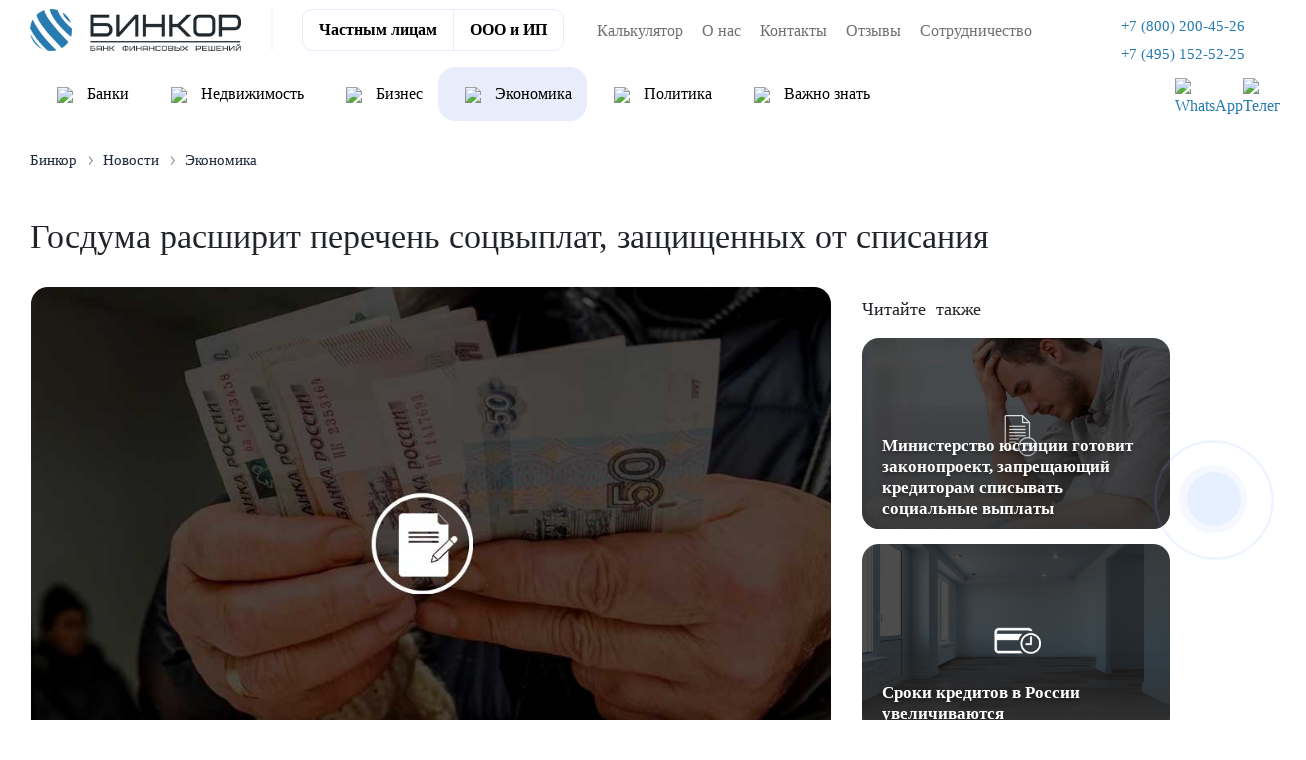

--- FILE ---
content_type: text/html; charset=UTF-8
request_url: https://binkor.ru/news/economics/gosduma-rasshirit-perechen-sotsvyplat-zashchishchennykh-ot-spisaniya/
body_size: 14942
content:
<!DOCTYPE html><html xmlns="http://www.w3.org/1999/xhtml" xml:lang="ru" lang="ru"><head> <title>Госдума расширит перечень соцвыплат, защищенных от списания - Бинкор</title> <meta http-equiv="Content-Type" content="text/html; charset=UTF-8" /><meta name="robots" content="index, follow" /><meta name="description" content="В ближайшие дни Госдума расширит перечень социальных выплат, которые будут защищены от списания для погашения кредитов и долгов по исполнительным производствам россиян" /><script data-skip-moving="true">(function(w, d, n) {var cl = "bx-core";var ht = d.documentElement;var htc = ht ? ht.className : undefined;if (htc === undefined || htc.indexOf(cl) !== -1){return;}var ua = n.userAgent;if (/(iPad;)|(iPhone;)/i.test(ua)){cl += " bx-ios";}else if (/Windows/i.test(ua)){cl += ' bx-win';}else if (/Macintosh/i.test(ua)){cl += " bx-mac";}else if (/Linux/i.test(ua) && !/Android/i.test(ua)){cl += " bx-linux";}else if (/Android/i.test(ua)){cl += " bx-android";}cl += (/(ipad|iphone|android|mobile|touch)/i.test(ua) ? " bx-touch" : " bx-no-touch");cl += w.devicePixelRatio && w.devicePixelRatio >= 2? " bx-retina": " bx-no-retina";if (/AppleWebKit/.test(ua)){cl += " bx-chrome";}else if (/Opera/.test(ua)){cl += " bx-opera";}else if (/Firefox/.test(ua)){cl += " bx-firefox";}ht.className = htc ? htc + " " + cl : cl;})(window, document, navigator);</script><link href="/bitrix/cache/css/s1/main_2025/page_d3ea5e78924115376bf2a0bbf77b6cee/page_d3ea5e78924115376bf2a0bbf77b6cee_v1.css?1756124061585" type="text/css" rel="stylesheet" /><link href="/bitrix/cache/css/s1/main_2025/template_4894df4d564c800b283a28ba9dca147b/template_4894df4d564c800b283a28ba9dca147b_v1.css?1763109485531047" type="text/css" data-template-style="true" rel="stylesheet" /><meta name="viewport" content="width=device-width, minimum-scale=1.0, shrink-to-fit=no" /><meta http-equiv="X-UA-Compatible" content="IE=edge" /><link rel="icon" type="image/png" href="/local/templates/main_2025/images/favicon_v1.png"><meta name="msapplication-TileColor" content="#5bbad5"><meta name="msapplication-TileImage" content="/images/favicon/mstile-144x144.png"><meta name="theme-color" content="#ffffff"><meta name="format-detection" content="telephone=no"><meta name="format-detection" content="address=no"><link rel="amphtml" href="http://binkor.ru/news/amp/economics/gosduma-rasshirit-perechen-sotsvyplat-zashchishchennykh-ot-spisaniya/"><meta name="twitter:title" content="Госдума расширит перечень соцвыплат, защищенных от списания - Бинкор"/><meta name="twitter:description" content="В ближайшие дни Госдума расширит перечень социальных выплат, которые будут защищены от..."/><meta name="twitter:image" content="https://binkor.ru/og-image/og-image-v2.jpg"/><meta name="twitter:card" content="summary"/><meta property="og:title" content="Госдума расширит перечень соцвыплат, защищенных от списания - Бинкор"/><meta property="og:description" content="В ближайшие дни Госдума расширит перечень социальных выплат, которые будут защищены от..."/><meta property="og:url" content="https://binkor.ru/news/economics/gosduma-rasshirit-perechen-sotsvyplat-zashchishchennykh-ot-spisaniya/"/><meta property="og:type" content="website"/><meta property="og:site_name" content="Бинкор"/><meta property="og:image" content="https://binkor.ru/og-image/og-image-v2.jpg"/></head><body class=""> <div class="mob_abs text-center mob_block"><span class="b-header--menu"><span class="b-header--menu--line"></span></span></div><div class="mobile-bottom-stick-navigation"> <div class="inner-nav"> <div class="nav-stick" data-type="credits" data-url="/include/bottom-mobile-stick-menu/credits.php"> <span class="icon"><i class="fa fa-user-o" aria-hidden="true"></i></span> <span class="text">Физ. лицам</span> </div> <div class="nav-stick" data-type="business" data-url="/include/bottom-mobile-stick-menu/business.php"> <span class="icon"><i class="fa fa-handshake-o" aria-hidden="true"></i></span> <span class="text">ООО и ИП</span> </div> <div class="nav-stick" data-type="reviews" data-url="/include/bottom-mobile-stick-menu/reviews.php"> <span class="icon"><i class="fa fa-comments-o" aria-hidden="true"></i></span> <span class="text">Отзывы</span> </div> <div class="nav-stick" data-type="contacts" data-url="/include/bottom-mobile-stick-menu/contacts.php"> <span class="icon"><i class="fa fa-map-o" aria-hidden="true"></i></span> <span class="text">Контакты</span> </div> </div> <div class="content-wrapper"> <div class="shadow-back"></div> <div class="content credits"> <span class="close-stick">×</span> <span class="h4">Кредиты физ. лицам</span> <div class="content-stick-wrapper"></div> </div> <div class="content business"> <span class="close-stick">×</span> <span class="h4">Кредиты для бизнеса</span> <div class="content-stick-wrapper"></div> </div> <div class="content reviews"> <span class="close-stick">×</span> <span class="h4">Отзывы клиентов</span> <p>Клиенты, посетившие наш офис, заполняют небольшую анкету о нашей работе:</p> <div class="content-stick-wrapper"></div> </div> <div class="content contacts"> <span class="close-stick">×</span> <div class="stick-contacts-wrapper"> <b>Адрес</b> <br> Москва, Климентовский переулок, д. 2. <br><a href="https://yandex.ru/maps/-/CHGXJ4mz" target="_blank" rel="nofollow">Построить маршрут</a> <br> <br> <b>Связаться с нами</b> <div class="content-stick-wrapper"></div> </div> </div> </div></div><div class="top-block activ_on"> <div class="top_level1"> <div class="container-fluid_content py-2"> <div class="col-12"> <div class="lg_block"> <div class="row"> <div class="log"> <a href="/" class="lg" data-toggle="tooltip" data-placement="top"> <img class="bl" src="/images/logo10.png" alt="Большой логотип компании, синий" title="Компания"> </a> </div> <div class="navigan text-right ml-auto block_tel"> <a href="tel:78002004526" data-toggle="tooltip" data-placement="top" title="Позвонить на горячую линию компании"><img class="header-phone-icon" src="/local/templates/main_2023/images/redesign_2023/phone.svg" role="presentation"><span class="nav-item">+7 (800) 200-45-26</span></a> <a class="city-phone" href="tel:74951525225" data-toggle="tooltip" data-placement="top" title="Позвонить на горячую линию компании"><img class="header-phone-icon" src="/local/templates/main_2023/images/redesign_2023/phone.svg" role="presentation"><span class="nav-item">+7 (495) 152-52-25</span></a> <div class="messendgers"> <a target="_blank" href="https://api.whatsapp.com/send/?phone=79255863916"><img src="/local/templates/main_2025/images/redesign_2025/header/whatsapp.svg" alt="WhatsApp"></a> <a target="_blank" href="https://t.me/binkorr"><img src="/local/templates/main_2025/images/redesign_2025/header/tg.svg" alt="Телеграм"></a> </div> </div> <div class="col-6 col-sm-6 btn-head-get-credit"><span data-fancybox="" class="application-form" data-src="#send_application_city">Получить кредит</span></div> </div> </div> </div> </div> </div> </div><div class="menu-all-top-block-wrapper"> <div class="container-fluid_content active top-menu-wrapper menu-type-other-pages"> <div class="mobile-head-menu-block"> <a href="/" class="logo"> <img class="bl" src="/images/log10.png" alt="Логотип компании"> </a> <div class="tel_mob_open"> <a href="tel:78002004526" data-toggle="tooltip" data-placement="top" title="" data-original-title="Позвонить на горячую линию компании"> <span class="nav-item"> +7 (800) 200-45-26 </span> </a> </div> <span class="b-menu--close"></span> </div> <div class="top-menu-main-switcher not-selected"> <ul> <li data-type="products" class="nav-item"><a href="/" class="nav-link">Частным лицам</a></li> <li data-type="business" class="nav-item"><a href="/business/" class="nav-link">ООО и ИП</a></li> </ul> </div> <div id="horizontal-multilevel-menu" class="navigan text-center ml-auto product-rds"> <div class="form-menu-wrapper"> <div class="form-menu-inner"> <b>Нет времени ждать, а деньги нужны сейчас?</b> <p> Оставьте заявку и наш менеджер сразу перезвонит Вам </p> <a data-fancybox="" data-src="#send_application_city" href="#get-consultation" class="btn-blue-new application-form">Оставить заявку</a> </div> </div> <ul> <li data-menu_inner=0 class="parent"> <a href="/product/kredit-nalichnymi-po-dvum-dokumentam/" data-toggle="tooltip" data-placement="top"><img class="menu-img" src="/upload/uf/ba6/16zx79lbiwl73kwlb9rw4995sgbl8plq.svg" role="presentation">Быстрый кредит</a> <div class="block_inner_menu" data-menu="0"> <div class="multi-inner-menu-wrapper"> <div class="multi-inner-menu"> <ul class="ul_inner"> <li ><a href=/product/kredit-nalichnymi-po-dvum-dokumentam/avtokredit-na-noviy-avtomobil/ data-toggle="tooltip" data-placement="top" class="">На автомобиль</a></li> <li ><a href=/product/kredit-nalichnymi-po-dvum-dokumentam/kreditniy-broker/ data-toggle="tooltip" data-placement="top" class="">Кредитный брокер</a></li> <li ><a href=/product/kredit-nalichnymi-po-dvum-dokumentam/kredit-bez-podtverzhdeniya-dokhoda/ data-toggle="tooltip" data-placement="top" class="">Без подтверждения дохода</a></li> <li ><a href=/product/kredit-nalichnymi-po-dvum-dokumentam/kredit-na-remont-kvartiry-i-doma/ data-toggle="tooltip" data-placement="top" class="">Ремонт</a></li> <li ><a href=/product/kredit-nalichnymi-po-dvum-dokumentam/kredit-ot-chastnogo-investora/ data-toggle="tooltip" data-placement="top" class="">От инвестора</a></li> <li ><a href=/product/kredit-nalichnymi-po-dvum-dokumentam/kredit-bez-spravok-i-poruchiteley/ data-toggle="tooltip" data-placement="top" class="">Без справок и поручителей</a></li> <li ><a href=/product/kredit-nalichnymi-po-dvum-dokumentam/tselevoy-kredit-na-stroitelstvo-i-zhilje/ data-toggle="tooltip" data-placement="top" class="">Строительство</a></li> <li ><a href=/product/kredit-nalichnymi-po-dvum-dokumentam/kredit-onlajn-bez-otkaza/ data-toggle="tooltip" data-placement="top" class="">Без отказа</a></li> <li ><a href=/product/kredit-nalichnymi-po-dvum-dokumentam/distancionniy-kredit/ data-toggle="tooltip" data-placement="top" class="">Кредит на карту</a></li> <li ><a href=/product/kredit-nalichnymi-po-dvum-dokumentam/kredit-na-lechenie/ data-toggle="tooltip" data-placement="top" class="">На лечение</a></li> <li ><a href=/product/kredit-nalichnymi-po-dvum-dokumentam/potrebiletskij-kredit-s-nizkoy-stavkoy/ data-toggle="tooltip" data-placement="top" class="">Под низкий процент</a></li> <li ><a href=/product/kredit-nalichnymi-po-dvum-dokumentam/kredit-na-otpusk/ data-toggle="tooltip" data-placement="top" class="">Кредит на отпуск</a></li> <li ><a href=/product/kredit-nalichnymi-po-dvum-dokumentam/kredit-na-obrazovanie/ data-toggle="tooltip" data-placement="top" class="">Образование</a></li> <li ><a href=/product/kredit-nalichnymi-po-dvum-dokumentam/kredit-budzhetnikam-i-gossluzhaschim/ data-toggle="tooltip" data-placement="top" class="">Для госслужащих</a></li> <li ><a href=/product/kredit-nalichnymi-po-dvum-dokumentam/kredit-dlya-pensionerov-s-nizkoy-protsentnoy-stavkoy/ data-toggle="tooltip" data-placement="top" class="">Кредит пенсионерам</a></li> <li ><a href=/product/kredit-nalichnymi-po-dvum-dokumentam/kredit-na-svadbu/ data-toggle="tooltip" data-placement="top" class="">На свадьбу</a></li> <li ><a href=/product/kredit-nalichnymi-po-dvum-dokumentam/pomosh-v-poluchenii-kredita/ data-toggle="tooltip" data-placement="top" class="">Помощь в получении</a></li> </ul> </div> </div> </div> </li> <li data-menu_inner=1 class="parent"> <a href="/product/ipoteka-po-dvum-dokumentam-bez-podtverzhdeniya-dohoda/" data-toggle="tooltip" data-placement="top"><img class="menu-img" src="/upload/uf/f40/4n00tdfo9l0hqufomr1kjml81x11ytjf.svg" role="presentation">Ипотека</a> <div class="block_inner_menu" data-menu="1"> <div class="multi-inner-menu-wrapper"> <div class="multi-inner-menu"> <ul class="ul_inner"> <li ><a href=/product/ipoteka-po-dvum-dokumentam-bez-podtverzhdeniya-dohoda/kupit-kvartiru-v-ipoteku-v-novostrojke/ data-toggle="tooltip" data-placement="top" class="">Новостройка</a></li> <li ><a href=/product/ipoteka-po-dvum-dokumentam-bez-podtverzhdeniya-dohoda/semeynaya-ipoteka/ data-toggle="tooltip" data-placement="top" class="">Семейная</a></li> <li ><a href=/product/ipoteka-po-dvum-dokumentam-bez-podtverzhdeniya-dohoda/ipoteka-bez-pervonachalnogo-vznosa/ data-toggle="tooltip" data-placement="top" class="">Без взноса</a></li> <li ><a href=/product/ipoteka-po-dvum-dokumentam-bez-podtverzhdeniya-dohoda/vzyat-ipoteku-na-vtorichnoe-zhile/ data-toggle="tooltip" data-placement="top" class="is_ex">Вторичное жилье&nbsp;&nbsp;☆</a></li> <li ><a href=/product/ipoteka-po-dvum-dokumentam-bez-podtverzhdeniya-dohoda/vzyat-ipoteku-na-kommercheskuyu-nedvizhimost/ data-toggle="tooltip" data-placement="top" class="">На коммерческую недвижимость</a></li> <li ><a href=/product/ipoteka-po-dvum-dokumentam-bez-podtverzhdeniya-dohoda/ipoteka-dlya-it-spet%D1%81ialistov/ data-toggle="tooltip" data-placement="top" class="">Для IT специалистов</a></li> <li ><a href=/product/ipoteka-po-dvum-dokumentam-bez-podtverzhdeniya-dohoda/vzyat-ipoteku-na-dom/ data-toggle="tooltip" data-placement="top" class="">На дом</a></li> <li ><a href=/product/ipoteka-po-dvum-dokumentam-bez-podtverzhdeniya-dohoda/ipoteka-na-stroitelstvo-doma/ data-toggle="tooltip" data-placement="top" class="">На строительство</a></li> <li ><a href=/product/ipoteka-po-dvum-dokumentam-bez-podtverzhdeniya-dohoda/ipoteka-na-dolyu/ data-toggle="tooltip" data-placement="top" class="">На долю в квартире</a></li> <li ><a href=/product/ipoteka-po-dvum-dokumentam-bez-podtverzhdeniya-dohoda/ipoteka-na-zemelnyy-uchastok/ data-toggle="tooltip" data-placement="top" class="">Земельный участок</a></li> <li ><a href=/product/ipoteka-po-dvum-dokumentam-bez-podtverzhdeniya-dohoda/ipoteka-na-apartamenty/ data-toggle="tooltip" data-placement="top" class="">На апартаменты</a></li> <li ><a href=/product/ipoteka-po-dvum-dokumentam-bez-podtverzhdeniya-dohoda/ipoteka-s-gospodderzhkoy/ data-toggle="tooltip" data-placement="top" class="">С господдержкой</a></li> <li ><a href=/product/ipoteka-po-dvum-dokumentam-bez-podtverzhdeniya-dohoda/voennaya-ipoteka/ data-toggle="tooltip" data-placement="top" class="">Военная</a></li> <li ><a href=/product/ipoteka-po-dvum-dokumentam-bez-podtverzhdeniya-dohoda/ipoteka-na-suprugov/ data-toggle="tooltip" data-placement="top" class="">Супругам</a></li> <li ><a href=/product/ipoteka-po-dvum-dokumentam-bez-podtverzhdeniya-dohoda/ipoteka-s-materinskim-kapitalom/ data-toggle="tooltip" data-placement="top" class="">С маткапиталом</a></li> <li ><a href=/product/ipoteka-po-dvum-dokumentam-bez-podtverzhdeniya-dohoda/selskaya-ipoteka/ data-toggle="tooltip" data-placement="top" class="">Сельская</a></li> <li ><a href=/product/ipoteka-po-dvum-dokumentam-bez-podtverzhdeniya-dohoda/dalnevostochnaya-ipoteka/ data-toggle="tooltip" data-placement="top" class="">Дальневосточная</a></li> <li ><a href=/product/ipoteka-po-dvum-dokumentam-bez-podtverzhdeniya-dohoda/ipoteka-dlya-samozanyatykh/ data-toggle="tooltip" data-placement="top" class="">Для самозанятых</a></li> <li ><a href=/product/ipoteka-po-dvum-dokumentam-bez-podtverzhdeniya-dohoda/lgotnaya-semeynaya-ipoteka-na-vtorichnoe-zhile/ data-toggle="tooltip" data-placement="top" class="">Льготная семейная</a></li> <li ><a href=/product/ipoteka-po-dvum-dokumentam-bez-podtverzhdeniya-dohoda/semeynaya-ipoteka-na-dom-bez-pervonachalnogo-vznosa/ data-toggle="tooltip" data-placement="top" class="">Семейная без первоначального взноса</a></li> <li ><a href=/product/ipoteka-po-dvum-dokumentam-bez-podtverzhdeniya-dohoda/semeynaya-ipoteka-na-stroitelstvo-chastnogo-doma/ data-toggle="tooltip" data-placement="top" class="">Семейная на строительство дома</a></li> <li ><a href=/product/ipoteka-po-dvum-dokumentam-bez-podtverzhdeniya-dohoda/semeynaya-ipoteka-na-priobretenie-zemelnogo-uchastka/ data-toggle="tooltip" data-placement="top" class="">Семейная на земельный участок</a></li> <li ><a href=/product/ipoteka-po-dvum-dokumentam-bez-podtverzhdeniya-dohoda/ipoteka-posle-bankrotstva-fizicheskogo-litsa/ data-toggle="tooltip" data-placement="top" class="">После банкротства физического лица</a></li> </ul> </div> </div> </div> </li> <li data-menu_inner=2 class="parent"> <a href="/product/refinansirovanie-kreditov/" data-toggle="tooltip" data-placement="top"><img class="menu-img" src="/upload/uf/5c8/9583hfu1vi0c2u9xql5jmkyvvoczrfdd.svg" role="presentation">Рефинансирование</a> <div class="block_inner_menu" data-menu="2"> <div class="multi-inner-menu-wrapper"> <div class="multi-inner-menu"> <ul class="ul_inner"> <li ><a href=/product/refinansirovanie-kreditov/srochnoe-refinansirovanie-kreditov/ data-toggle="tooltip" data-placement="top" class="is_ex">Кредита&nbsp;&nbsp;☆</a></li> <li ><a href=/product/refinansirovanie-kreditov/refinansirovanie-ipoteki-s-plokhoy-kreditnoy-istoriey/ data-toggle="tooltip" data-placement="top" class="">С плохой КИ</a></li> <li ><a href=/product/refinansirovanie-kreditov/refinansirovanie-dlya-it/ data-toggle="tooltip" data-placement="top" class="">Для IT сотрудников</a></li> <li ><a href=/product/refinansirovanie-kreditov/refinansirovanie-zalogovogo-kredita/ data-toggle="tooltip" data-placement="top" class="">Залога</a></li> <li ><a href=/product/refinansirovanie-kreditov/refinansirovanie-potrebitelskogo-kredita/ data-toggle="tooltip" data-placement="top" class="">Потребительского кредита</a></li> <li ><a href=/product/refinansirovanie-kreditov/refinansirovanie-kreditov-po-dvum-dokumentam/ data-toggle="tooltip" data-placement="top" class="">По двум документам</a></li> <li ><a href=/product/refinansirovanie-kreditov/refinansirovanie-ipoteki/ data-toggle="tooltip" data-placement="top" class="">Ипотеки</a></li> <li ><a href=/product/refinansirovanie-kreditov/vygodnoe-refinansirovanie-kreditov/ data-toggle="tooltip" data-placement="top" class="">Без отказа</a></li> <li ><a href=/product/refinansirovanie-kreditov/refinansirovanie-kreditov-po-pasportu/ data-toggle="tooltip" data-placement="top" class="">Для ООО</a></li> <li ><a href=/product/refinansirovanie-kreditov/refinansirovanie-mikrozaimov/ data-toggle="tooltip" data-placement="top" class="">Микрозаймов</a></li> <li ><a href=/product/refinansirovanie-kreditov/refinansirovanie-bez-problem/ data-toggle="tooltip" data-placement="top" class="">Онлайн</a></li> <li ><a href=/product/refinansirovanie-kreditov/refinansirovanie-samozanyatym/ data-toggle="tooltip" data-placement="top" class="">Самозанятым</a></li> <li ><a href=/product/refinansirovanie-kreditov/refinansirovanie-kreditnyh-kart/ data-toggle="tooltip" data-placement="top" class="">Кредитных карт</a></li> <li ><a href=/product/refinansirovanie-kreditov/refinansirovanie-kreditov-bez-spravok-o-dohodah/ data-toggle="tooltip" data-placement="top" class="">Без дохода</a></li> <li ><a href=/product/refinansirovanie-kreditov/pomoshch-v-refinansirovanii-kreditov/ data-toggle="tooltip" data-placement="top" class="">Помощь в рефинансировании</a></li> <li ><a href=/product/refinansirovanie-kreditov/refinansirovanie-avtokredita/ data-toggle="tooltip" data-placement="top" class="">Автокредита</a></li> <li ><a href=/product/refinansirovanie-kreditov/refinansirovanie-dlya-pensionerov/ data-toggle="tooltip" data-placement="top" class="">Пенсионерам</a></li> <li ><a href=/product/refinansirovanie-kreditov/obedinit-kredity-v-odin/ data-toggle="tooltip" data-placement="top" class="">Объединить кредиты в один</a></li> </ul> </div> </div> </div> </li> <li data-menu_inner=3 class="parent"> <a href="/product/kredit-pod-zalog-nedvizhimosti/" data-toggle="tooltip" data-placement="top"><img class="menu-img" src="/upload/uf/388/43r8etcig650hpn9bg9gj0z344cwrw6l.svg" role="presentation">Под залог</a> <div class="block_inner_menu" data-menu="3"> <div class="multi-inner-menu-wrapper"> <div class="multi-inner-menu"> <ul class="ul_inner"> <li ><a href=/product/kredit-pod-zalog-nedvizhimosti/srochniy-kredit-pod-zalog-nedvijimosti/ data-toggle="tooltip" data-placement="top" class="is_ex">Кредит под залог недвижимости&nbsp;&nbsp;☆</a></li> <li ><a href=/product/kredit-pod-zalog-nedvizhimosti/kredit-pod-zalog-komnaty/ data-toggle="tooltip" data-placement="top" class="">Комнаты</a></li> <li ><a href=/product/kredit-pod-zalog-nedvizhimosti/kredit-pod-zalog-spetstekhniki/ data-toggle="tooltip" data-placement="top" class="">Спецтехники</a></li> <li ><a href=/product/kredit-pod-zalog-nedvizhimosti/kredit-pod-zalog-kommercheskoj-nedvizhimosti/ data-toggle="tooltip" data-placement="top" class="">Коммерческой недвижимости</a></li> <li ><a href=/product/kredit-pod-zalog-nedvizhimosti/kredit-pod-zalog-doli/ data-toggle="tooltip" data-placement="top" class="">Доли</a></li> <li ><a href=/product/kredit-pod-zalog-nedvizhimosti/kredit-pod-zalog-poruchitelya/ data-toggle="tooltip" data-placement="top" class="">Залог поручителя</a></li> <li ><a href=/product/kredit-pod-zalog-nedvizhimosti/kredit-pod-zalog-zemelnogo-uchastka/ data-toggle="tooltip" data-placement="top" class="">Участка</a></li> <li ><a href=/product/kredit-pod-zalog-nedvizhimosti/kredit-pod-zalog-stroitelstva/ data-toggle="tooltip" data-placement="top" class="">Строительства</a></li> <li ><a href=/product/kredit-pod-zalog-nedvizhimosti/kredit-pod-zalog-dlya-samozanyatykh/ data-toggle="tooltip" data-placement="top" class="">Самозанятым</a></li> <li ><a href=/product/kredit-pod-zalog-nedvizhimosti/kredit-pod-zalog-taunhausa/ data-toggle="tooltip" data-placement="top" class="">Таунхауса</a></li> <li ><a href=/product/kredit-pod-zalog-nedvizhimosti/kredit-pod-zalog-avtomobilya/ data-toggle="tooltip" data-placement="top" class="">Автомобиля</a></li> <li ><a href=/product/kredit-pod-zalog-nedvizhimosti/kredit-pensioneram-pod-zalog/ data-toggle="tooltip" data-placement="top" class="">Пенсионерам</a></li> <li ><a href=/product/kredit-pod-zalog-nedvizhimosti/kredit-pod-zalog-doma/ data-toggle="tooltip" data-placement="top" class="">Дома</a></li> <li ><a href=/product/kredit-pod-zalog-nedvizhimosti/kredit-pod-zalog-gruzovika/ data-toggle="tooltip" data-placement="top" class="">Грузовика</a></li> <li ><a href=/product/kredit-pod-zalog-nedvizhimosti/kredit-pod-zalog-dlya-razvitiya-biznesa/ data-toggle="tooltip" data-placement="top" class="">Бизнеса</a></li> <li ><a href=/product/kredit-pod-zalog-nedvizhimosti/kredit-pod-zalog-kvartiry/ data-toggle="tooltip" data-placement="top" class="">Квартиры</a></li> <li ><a href=/product/kredit-pod-zalog-nedvizhimosti/kredit-pod-zalog-obespecheniya/ data-toggle="tooltip" data-placement="top" class="">Обеспечения</a></li> <li ><a href=/product/kredit-pod-zalog-nedvizhimosti/zajm-pod-zalog-pts/ data-toggle="tooltip" data-placement="top" class="">Под ПТС</a></li> </ul> </div> </div> </div> </li> <li data-menu_inner=4 class="parent"> <a href="/product/vzyat-kredit-nalichnymi-s-plohoj-kreditnoj-istoriej/" data-toggle="tooltip" data-placement="top"><img class="menu-img" src="/upload/uf/dea/zyvq89uchi0dar6fr00jxy34pe6tvvo3.svg" role="presentation">Плохая КИ</a> <div class="block_inner_menu" data-menu="4"> <div class="multi-inner-menu-wrapper"> <div class="multi-inner-menu"> <ul class="ul_inner"> <li ><a href=/product/vzyat-kredit-nalichnymi-s-plohoj-kreditnoj-istoriej/srochno-kredit-s-plokhoy-istoriey/ data-toggle="tooltip" data-placement="top" class="is_ex">Кредит с плохой историей&nbsp;&nbsp;☆</a></li> <li ><a href=/product/vzyat-kredit-nalichnymi-s-plohoj-kreditnoj-istoriej/kredit-s-prosrochkami/ data-toggle="tooltip" data-placement="top" class="">Кредит с просрочками</a></li> <li ><a href=/product/vzyat-kredit-nalichnymi-s-plohoj-kreditnoj-istoriej/kredit-pod-zalog-s-plokhoy-istoriey/ data-toggle="tooltip" data-placement="top" class="">Кредит под залог с плохой историей</a></li> <li ><a href=/product/vzyat-kredit-nalichnymi-s-plohoj-kreditnoj-istoriej/ipoteka-s-plokhoy-kreditnoy-istoriey/ data-toggle="tooltip" data-placement="top" class="">Ипотека с плохой КИ</a></li> <li ><a href=/product/vzyat-kredit-nalichnymi-s-plohoj-kreditnoj-istoriej/srochniy-zaim-s-prosrochkami/ data-toggle="tooltip" data-placement="top" class="">Срочный займ с просрочками</a></li> <li ><a href=/product/vzyat-kredit-nalichnymi-s-plohoj-kreditnoj-istoriej/kredit-s-vysokoy-kreditnoy-nagruzkoy/ data-toggle="tooltip" data-placement="top" class="">Кредит с высокой кредитной нагрузкой</a></li> </ul> </div> </div> </div> </li> <li class=""> <a href="/product/srochniy-vykup/" data-toggle="tooltip" data-placement="top"><img class="menu-img" src="/upload/uf/811/qw2dr0c0uoezfoadx0yv0rtmw9ctkyv3.svg" role="presentation">Выкуп недвижимости</a> </li> </ul></div> <div id="horizontal-multilevel-menu" class="navigan text-center ml-auto business"> <div class="form-menu-wrapper"> <div class="form-menu-inner"> <b>Нет времени ждать, а деньги нужны сейчас?</b> <p> Оставьте заявку и наш менеджер сразу перезвонит Вам </p> <a data-fancybox="" data-src="#send_application_city" href="#get-consultation" class="btn-blue-new application-form">Оставить заявку</a> </div> </div> <ul> <li class=""> <a href="/business/kredit-na-popolnenie-oborotnyh-sredstv/" data-toggle="tooltip" data-placement="top"><img class="menu-img" src="" role="presentation"><img src="/local/templates/main_2025/images/redesign_2023/business/oborot.svg" role="presentation"> Оборотный</a> </li> <li class=""> <a href="/business/ipoteka-na-kommercheskuyu-nedvizhimost/" data-toggle="tooltip" data-placement="top"><img class="menu-img" src="" role="presentation"><img src="/local/templates/main_2025/images/redesign_2023/business/ipoteka.svg" role="presentation"> Коммерческая ипотека</a> </li> <li class=""> <a href="/business/bankovskaya-garantiya/" data-toggle="tooltip" data-placement="top"><img class="menu-img" src="" role="presentation"><img src="/local/templates/main_2025/images/redesign_2023/business/overdraft.svg" role="presentation"> Банковская гарантия</a> </li> <li class=""> <a href="/business/proektnoe-finansirovanie/" data-toggle="tooltip" data-placement="top"><img class="menu-img" src="" role="presentation"><img src="/local/templates/main_2025/images/redesign_2023/business/ref.svg" role="presentation"> Проектное финансирование</a> </li> <li class=""> <a href="/business/oformit-kredit-overdraft-dlya-yuridicheskih-lic/" data-toggle="tooltip" data-placement="top"><img class="menu-img" src="" role="presentation"><img src="/local/templates/main_2025/images/redesign_2023/business/overdraft.svg" role="presentation"> Овердрафт</a> </li> <li class=""> <a href="/business/ekspress-kredit/" data-toggle="tooltip" data-placement="top"><img class="menu-img" src="" role="presentation"><img src="/local/templates/main_2025/images/redesign_2023/business/express.svg" role="presentation"> Экспресс</a> </li> </ul></div> <div id="horizontal-multilevel-menu" class="navigan text-center ml-auto news-menu second-menu-clients"> <div class="form-menu-wrapper"> <div class="form-menu-inner"> <b>Нет времени ждать, а деньги нужны сейчас?</b> <p> Оставьте заявку и наш менеджер сразу перезвонит Вам </p> <a data-fancybox="" data-src="#send_application_city" href="#get-consultation" class="btn-blue-new application-form">Оставить заявку</a> </div> </div> <ul> <li class=""> <a href="/news/banks/" data-toggle="tooltip" data-placement="top"><img class="menu-img" src="" role="presentation"><img src="/local/templates/main_2025/images/redesign_2023/news/bank.svg" role="presentation"> Банки</a> </li> <li class=""> <a href="/news/realty/" data-toggle="tooltip" data-placement="top"><img class="menu-img" src="" role="presentation"><img src="/local/templates/main_2025/images/redesign_2023/news/realty.svg" role="presentation"> Недвижимость</a> </li> <li class=""> <a href="/news/business/" data-toggle="tooltip" data-placement="top"><img class="menu-img" src="" role="presentation"><img src="/local/templates/main_2025/images/redesign_2023/news/business.svg" role="presentation"> Бизнес</a> </li> <li class=" item-selected""> <a href="/news/economics/" data-toggle="tooltip" data-placement="top"><img class="menu-img" src="" role="presentation"><img src="/local/templates/main_2025/images/redesign_2023/news/economic.svg" role="presentation"> Экономика</a> </li> <li class=""> <a href="/news/politics/" data-toggle="tooltip" data-placement="top"><img class="menu-img" src="" role="presentation"><img src="/local/templates/main_2025/images/redesign_2023/news/politic.svg" role="presentation"> Политика</a> </li> <li class=""> <a href="/news/vazhno-znat/" data-toggle="tooltip" data-placement="top"><img class="menu-img" src="" role="presentation"><img src="/local/templates/main_2025/images/redesign_2023/news/importantknow.svg" role="presentation"> Важно знать</a> </li> </ul></div> <div class="spacer"><!-- --></div> <div class="navigan desktop-menu-top text-center mr-auto"> <ul class="m-auto"> <li class="nav-item"><a href="/calculator/" class="nav-link">Калькулятор</a></li> <li class="adaptive-hidden nav-item selected"><a href="/news/" class="nav-link">Новости</a></li> <li class="nav-item"><a href="/about_us/" class="nav-link">О нас</a></li> <li class="nav-item"><a href="/contacts/" class="nav-link">Контакты</a></li> <li class="adaptive-hidden nav-item"><a href="/vacancy/" class="nav-link">Вакансии</a></li> <li class="nav-item"><a href="/reviews/" class="nav-link">Отзывы</a></li> <li class="adaptive-hidden nav-item"><a href="/vopros-otvet/" class="nav-link">Вопрос-ответ</a></li> <li class="adaptive-hidden nav-item"><a href="/partners/" class="nav-link">Партнеры</a></li> <li class="nav-item"><a href="/sotrudnichestvo/" class="nav-link">Сотрудничество</a></li> <li class="adaptive-hidden nav-item"><a href="/poisk-po-sajtu/" class="nav-link">Поиск</a></li> </ul> </div> <div class="spacer"><!-- --></div> </div></div><div class="nz d-lg-block"> <div class="circlephone" style="transform-origin: center;"> </div> <div class="circle-fill" style="transform-origin: center;"> </div> <a aria-label="кнопка для вызова формы - перезвоните мне" data-fancybox href="#get-call" class="nz-circle application-form" style="transform-origin: center;" data-src="#send_application_city"> <div class="nz-img" style="transform-origin: center;"> </div> </a></div><div class="breadcrumb-block"> <div class="container-fluid_content"> <link href="/bitrix/css/main/font-awesome.css?158029520728777" type="text/css" rel="stylesheet" /><div class="bx-breadcrumb my-3" itemscope itemtype="https://schema.org/BreadcrumbList"><div class="bx-breadcrumb-item" id="bx_breadcrumb_0" itemprop="itemListElement" itemscope itemtype="https://schema.org/ListItem"><a href="/" data-toggle="tooltip" data-placement="top" title="Бинкор" itemprop="item"><span itemprop="name">Бинкор</span><meta itemprop="position" content="0" /></a></div><div class="bx-breadcrumb-item" id="bx_breadcrumb_1" itemprop="itemListElement" itemscope itemtype="https://schema.org/ListItem"><a href="/news/" data-toggle="tooltip" data-placement="top" title="Новости" itemprop="item"><svg class="separator" viewBox="1.6 0 3.4 8.3" xmlns="http://www.w3.org/2000/svg" height="11" width="5"><path d="M1.048 1.399v8.299l3.402-4.15-3.402-4.15z" fill-rule="nonzero" fill="none" stroke-opacity=".502"></path></svg><span itemprop="name">Новости</span><meta itemprop="position" content="1" /></a></div><div class="bx-breadcrumb-item" id="bx_breadcrumb_2" itemprop="itemListElement" itemscope itemtype="https://schema.org/ListItem"><a href="/news/economics/" data-toggle="tooltip" data-placement="top" title="Экономика" itemprop="item"><svg class="separator" viewBox="1.6 0 3.4 8.3" xmlns="http://www.w3.org/2000/svg" height="11" width="5"><path d="M1.048 1.399v8.299l3.402-4.15-3.402-4.15z" fill-rule="nonzero" fill="none" stroke-opacity=".502"></path></svg><span itemprop="name">Экономика</span><meta itemprop="position" content="2" /></a></div><div style="clear:both"></div></div> </div></div><div class="bg-news"> <div class="container-fluid_content"> <div class="news-detail like-articles"><h1>Госдума расширит перечень соцвыплат, защищенных от списания</h1><div class="description"> <img class="detail_picture b-lazy" border="0" src="" data-src="/upload/iblock/fdf/fdf0763c27343fd6920442049386e50f.jpg" width="100%" height="" alt="Госдума расширит перечень соцвыплат, защищенных от списания" title="Госдума расширит перечень соцвыплат, защищенных от списания" /> <span class="news-date-time">08.09.2021</span> <a class="add-comments" href="#tocomments"><i class="fa fa-comments-o" aria-hidden="true"></i> <span class="top-count-comments-news">0</span> Комментарии</a> <span class="whatch-count"><i class="fa fa-eye" aria-hidden="true"></i> 2457</span> <div class="spacer"><!-- --></div> <br> <div class="like-article-wrapper"> <div class="author-article"> <img src="/upload/resize_cache/iblock/40c/50_50_2/jywuhx8fuymrv6d8wwwkq4l0tifgxry8.jpg"> <div class="text-author-wrapper"> <span class="name">Екатерина Смирнова</span><br> <span class="job">Специалист по залоговому кредитованию физических лиц</span> </div> </div> <p> В ближайшие дни в Госдуму будет внесен законопроект, увеличивающий список соцвыплат, которые нельзя будет списывать в счет погашения задолженностей граждан. Об этом стало известно по сообщению главы Министерства труда России Ольги Баталиной.</p><p> В новый перечень будут включены все выплаты, предназначенные для соцподдержки россиян, которые определяет Правительство РФ или Президент. Помимо этого, по исполнительным производствам нельзя будет списывать деньги, положенные беременным женщинам в трудном финансовом положении, а также средства, перечисляемые гражданам как мера государственной соцпомощи.</p><p> По собственному желанию россияне смогут направлять полученные средства на погашение кредитов. Для этого должник должен предоставить кредитору письменное заявление о своем намерении. После этого у него есть 14-дневный срок, в который можно отозвать свое заявление, если финансовое положение заемщика изменилось. Финансовая компания обязана в течение 3 дней вернуть списанную сумму обратно на счет клиента.</p><p> Как сообщалось ранее, 24.08.2021 Владимир Путин поручил Госдуме внести изменения в закон и запретить списание социальных выплат граждан для погашения их задолженностей по кредитам и прочим исполнительным производствам. До этого банки автоматически забирали подобные начисления для закрытия части долгов россиян. По словам главы государства, такие действия недопустимы, т.к. все меры соцподдержки направлены на помощь малообеспеченным категориям граждан, которые нуждаются в дополнительных средствах.</p><p> Банк финансовых решений "Бинкор" готов поддерживать граждан РФ в непростой ситуации. Наш проект по&nbsp;<a href="https://binkor.ru/product/kredit-nalichnymi-po-dvum-dokumentam/dengi-v-dolg-bez-karti/">предоставлению денег наличными без карты (если по каким-то причинам вы не можете получить перевод) открыт всем желающим</a>.<br></p> <div class="top-main-block free-consult-mode imp-know"> <div class="container-fluid_content"> <span class="h4">Бесплатная финансовая консультация</span> <p class="text" style="color: white;">наши специалисты ответят на все финансовые вопросы</p> <div class="wrap-button"> <a data-fancybox="" data-src="#send_application_city" href="#get-consultation" class="btn-free-consult-test btn-blue-new white application-form">Получить консультацию</a> </div> <img src="[data-uri]" alt="картинка банера, девушка из колл-центра" data-src="/local/templates/main_2023/images/redesign_2023/girlcons2.webp" class="main-banner-pic b-lazy" style="max-height: 380px;"> </div> </div> </div> </div> <div class="read-more-wrapper before-comments"> <br> <div class="news-list news-list-main"> <h2>Читайте&nbsp;&nbsp;также</h2> <div class="row"> <div class='col-6 col-md-4'> <div class='bloking'> <div class="news-item" id="bx_3218110189_110120"> <a href="/news/economics/ministerstvo-yustitsii-gotovit-zakonoproekt-zapreshchayushchiy-kreditoram-spisyvat-sotsialnye-vyplat/"> <img class="preview_picture" border="0" src="/upload/iblock/b33/b33582c43398878a3c21db492fe28c39.jpg" width="970" height="600" alt="Министерство юстиции готовит законопроект, запрещающий кредиторам списывать социальные выплаты" title="Министерство юстиции готовит законопроект, запрещающий кредиторам списывать социальные выплаты" style="float:left" /> </a> <p><a href="/news/economics/ministerstvo-yustitsii-gotovit-zakonoproekt-zapreshchayushchiy-kreditoram-spisyvat-sotsialnye-vyplat/" data-toggle="tooltip" data-placement="top" title="Подробнее о - 'Министерство юстиции готовит законопроект, запрещающий кредиторам списывать социальные выплаты'">Министерство юстиции готовит законопроект, запрещающий кредиторам списывать социальные выплаты</a></p> <div style="clear:both"></div> </div> </div> </div> <div class='col-6 col-md-4'> <div class='bloking'> <div class="news-item" id="bx_3218110189_109751"> <a href="/news/economics/sroki-kreditov-v-rossii-uvelichivayutsya/"> <img class="preview_picture" border="0" src="/upload/iblock/2de/2de548ffd818c6d71c2304919f605825.jpg" width="970" height="600" alt="Сроки кредитов в России увеличиваются" title="Сроки кредитов в России увеличиваются" style="float:left" /> </a> <p><a href="/news/economics/sroki-kreditov-v-rossii-uvelichivayutsya/" data-toggle="tooltip" data-placement="top" title="Подробнее о - 'Сроки кредитов в России увеличиваются'">Сроки кредитов в России увеличиваются</a></p> <div style="clear:both"></div> </div> </div> </div> <div class='col-6 col-md-4'> <div class='bloking'> <div class="news-item" id="bx_3218110189_108630"> <a href="/news/economics/rossiyane-nachali-massovo-izymat-dengi-iz-bankov/"> <img class="preview_picture" border="0" src="/upload/iblock/15a/15a4577aaf58a9f0d373467217d3aee1.jpg" width="970" height="600" alt="Россияне начали массово изымать деньги из банков" title="Россияне начали массово изымать деньги из банков" style="float:left" /> </a> <p><a href="/news/economics/rossiyane-nachali-massovo-izymat-dengi-iz-bankov/" data-toggle="tooltip" data-placement="top" title="Подробнее о - 'Россияне начали массово изымать деньги из банков'">Россияне начали массово изымать деньги из банков</a></p> <div style="clear:both"></div> </div> </div> </div> </div> </div> </div> <div class="spacer"><!-- --></div> <div class="comments-wrapper" id="tocomments"> <br> <span class="head-comment">Комментарии:</span> <hr> <div class="comments-items" id="comments-items-news"> <div class="response"> </div> </div>  <div id="leave-comment-news"> <div class="response"> </div> </div>  </div> <div class="read-more-wrapper after-comments"> <br> <div class="news-list news-list-main"> <h2>Читайте&nbsp;&nbsp;также</h2> <div class="row"> <div class='col-6 col-md-4'> <div class='bloking'> <div class="news-item" id="bx_651765591_110120"> <a href="/news/economics/ministerstvo-yustitsii-gotovit-zakonoproekt-zapreshchayushchiy-kreditoram-spisyvat-sotsialnye-vyplat/"> <img class="preview_picture" border="0" src="/upload/iblock/b33/b33582c43398878a3c21db492fe28c39.jpg" width="970" height="600" alt="Министерство юстиции готовит законопроект, запрещающий кредиторам списывать социальные выплаты" title="Министерство юстиции готовит законопроект, запрещающий кредиторам списывать социальные выплаты" style="float:left" /> </a> <p><a href="/news/economics/ministerstvo-yustitsii-gotovit-zakonoproekt-zapreshchayushchiy-kreditoram-spisyvat-sotsialnye-vyplat/" data-toggle="tooltip" data-placement="top" title="Подробнее о - 'Министерство юстиции готовит законопроект, запрещающий кредиторам списывать социальные выплаты'">Министерство юстиции готовит законопроект, запрещающий кредиторам списывать социальные выплаты</a></p> <div style="clear:both"></div> </div> </div> </div> <div class='col-6 col-md-4'> <div class='bloking'> <div class="news-item" id="bx_651765591_109751"> <a href="/news/economics/sroki-kreditov-v-rossii-uvelichivayutsya/"> <img class="preview_picture" border="0" src="/upload/iblock/2de/2de548ffd818c6d71c2304919f605825.jpg" width="970" height="600" alt="Сроки кредитов в России увеличиваются" title="Сроки кредитов в России увеличиваются" style="float:left" /> </a> <p><a href="/news/economics/sroki-kreditov-v-rossii-uvelichivayutsya/" data-toggle="tooltip" data-placement="top" title="Подробнее о - 'Сроки кредитов в России увеличиваются'">Сроки кредитов в России увеличиваются</a></p> <div style="clear:both"></div> </div> </div> </div> <div class='col-6 col-md-4'> <div class='bloking'> <div class="news-item" id="bx_651765591_108630"> <a href="/news/economics/rossiyane-nachali-massovo-izymat-dengi-iz-bankov/"> <img class="preview_picture" border="0" src="/upload/iblock/15a/15a4577aaf58a9f0d373467217d3aee1.jpg" width="970" height="600" alt="Россияне начали массово изымать деньги из банков" title="Россияне начали массово изымать деньги из банков" style="float:left" /> </a> <p><a href="/news/economics/rossiyane-nachali-massovo-izymat-dengi-iz-bankov/" data-toggle="tooltip" data-placement="top" title="Подробнее о - 'Россияне начали массово изымать деньги из банков'">Россияне начали массово изымать деньги из банков</a></p> <div style="clear:both"></div> </div> </div> </div> </div> </div> </div></div><span class="count-comments-news" style="display: none;">0</span><br><p><a href="/news/"><i class="fa fa-arrow-left" aria-hidden="true"></i> Вернуться к списку</a></p> <br> </div></div><div id="sendQuery" data-form="/ajax/v/getFormProduct.php" data-target="newstarget"> <div class="response d-flex">  </div></div><div class="footer"><div class="container-fluid_content"> <div class="address-footer"> <span class="h4">Контакты</span> <div class="address-info"> <div class="inner"> <span class="head-address">Офис <span class="bold">"Новокузнецкая"</span></span> <p> Москва, Климентовский переулок, д. 2. <br> <a href="https://yandex.ru/maps/-/CHGXJ4mz" target="_blank">Построить маршрут</a> </p> <div class="spacer" style="height: 10px;"><!-- --></div> <span class="head-address">Офис <span class="bold">"Таганская"</span></span> <p> Москва, ул. Таганская, д. 3 БЦ "Таганский Пассаж", оф. 501 <br> <a href="https://yandex.ru/maps/-/CCUgNZS7sA" target="_blank">Построить маршрут</a> </p> <br> <p> <span class="office-time bold">Время работы офисов:</span><br> Пн-пт &nbsp;&nbsp;10:00 - 20:30<br> Сб &nbsp;&nbsp;&nbsp;&nbsp;&nbsp;&nbsp;&nbsp;&nbsp;&nbsp; 10:00 - 18:00 </p> <br> <a data-fancybox="" data-src="#send_application_city" href="#get-consultation" class="btn-blue-new application-form">Заказать звонок</a> </div> </div> <div class="inner"> <div class="map-wrapper"> <div style="position: relative" id="container-map"> <div class="bx-yandex-view-layout"><div class="bx-yandex-view-map"><div id="BX_YMAP_MAP_mF8Ev4" class="bx-yandex-map" style="height: 580px; width: 100%;">загрузка карты...</div></div></div> </div> </div> </div> </div> <div class="bottom-menu-wrapper"> <div class="bot-menu"> <span class="city"> <a href="/contacts/" title="Местоположение офиса Binkor">Контакты</a> </span> <span class="mail"> <a target="_blank" href="mailto:info@binkor.ru">info@binkor.ru</a> </span> <span class="contact-phone" itemprop="telephone"> <a href="tel:78002004526">+7 (800) 200-45-26</a> <br> <span class="text-call-to">бесплатно по России</span> </span> <span class="contact-phone" itemprop="telephone"> <a href="tel:74951525225">+7 (495) 152-52-25</a> <br> <span class="text-call-to">для звонков по Москве и МО</span> </span> <span class="whatsapp"> <a target="_blank" href="whatsapp://send?phone=79255863916&text=">WhatsApp</a> </span> <span class="telegram"> <a target="_blank" href="https://t.me/binkorr">Telegram</a> </span> </div> <div class="bot-menu"> <ul class="scroll-footer"> <li><a href="/">Частным лицам</a></li> <li><a href="/product/kredit-nalichnymi-po-dvum-dokumentam/">Кредит наличными</a></li> <li><a href="/product/ipoteka-po-dvum-dokumentam-bez-podtverzhdeniya-dohoda/">Ипотека</a></li> <li><a href="/product/refinansirovanie-kreditov/">Рефинансирование</a></li> <li><a href="/product/kredit-pod-zalog-nedvizhimosti/">Под залог</a></li> <li><a href="/product/vzyat-kredit-nalichnymi-s-plohoj-kreditnoj-istoriej/">Плохая кредитная история</a></li> </ul> </div> <div class="bot-menu"> <ul class="scroll-footer" style="right: 0px;"> <li><a href="/business/">ООО и ИП</a></li> <li><a href="/business/refinansirovanie-kreditov-dlya-biznesa/">Рефинансирование</a></li> <li><a href="/business/ipoteka-na-kommercheskuyu-nedvizhimost/">Ипотека</a></li> <li><a href="/business/investicionnoe-kreditovanie/">Инвестиционный</a></li> <li><a href="/business/oformit-kredit-overdraft-dlya-yuridicheskih-lic/">Овердрафт</a></li> <li><a href="/business/ekspress-kredit/">Экспресс</a></li> </ul> </div> <div class="bot-menu"> <ul class="top-menu-footer float-sm-none float-none float-md-right"> <li><a href="/about_us/">О компании</a> </li> <li><a href="/calculator/">Калькулятор</a> </li> <li><a href="/reviews/">Отзывы</a> </li> <li><a href="/vopros-otvet/">Вопрос-ответ</a> </li> <li><a href="/contacts/">Контакты</a> </li> </ul> </div> <div class="bot-menu"> <ul class="top-menu-footer float-sm-none float-none float-md-right"> <li><span style="border-bottom: 1px dotted #bfc2c5;">Информация</span></li> <li><a href="/partners/">Партнеры</a> </li> <li><a href="/sotrudnichestvo/">Сотрудничество</a> </li> <li><a href="/news/">Новости</a> </li> <li><a href="/vacancy/">Вакансии</a> </li> <li><a href="/karta-sayta/">Карта сайта</a> </li> <li><a href="/poisk-po-sajtu/">Поиск</a> </li> </ul> </div> </div> <br> <div class="feedbacks-icons-wrapper"> <img src="/local/templates/main_2025/images/redesign_2025/top-page/google.svg" alt="Оценка гугл 4.6"> <img src="/local/templates/main_2025/images/redesign_2025/top-page/2gis.svg" alt="Оценка 2гис 4.6"> <img src="/local/templates/main_2025/images/redesign_2025/top-page/zoon-v3.svg" alt="Оценка зун 5.0"> <img src="/local/templates/main_2025/images/redesign_2025/top-page/yandex.svg" alt="Оценка яндекс 4.8"> </div> <br> </div> <div class="container-fluid_content"> <div class="row" style="padding: 15px 0;"> <div class="copyrights"> <span itemprop="name"><img style="max-width: 27px;" src="/local/templates/main_2025/images/redesign_2025/favicon-footer.svg" alt="Логотип"><span class="copy-footer-icon">©</span>&nbsp; ООО «Бинкор-Ко», 2010 - 2025</span> </div> <div class="col-12 order-10" > <small class="police"> <span> Все права защищены. Вся информация, размещенная на данном сайте не подлежит распространению в какой-либо форме без ссылки на Binkor.ru.</span><br> <!--<a rel="nofollow" target="_blank" title="Информация от ЦБ РФ" href="https://www.cbr.ru/">Основная информация для потребителей от ЦБ РФ</a>--> <span>ИНН 9709079014 КПП 770901001 ОГРН 1227700144430</span> </small> </div> </div> </div></div><noindex> </noindex><div id="send_application_product_spec" data-form="/ajax/v/getFormProduct.php" data-target="target6"> <div class="response d-flex">  </div></div><div id="send_application" data-form="/ajax/v/getSliderForm.php" data-target="target1"> <div class="response d-flex">  </div></div><div id="send_application_city" data-form="/ajax/v/getSliderFormCity.php" data-target="target2"> <div class="response d-flex">  </div></div><div id="sendQuery" data-form="/ajax/v/getFormProduct.php" data-target="target4"> <div class="response d-flex">  </div></div><!--комэджик--><!-- Yandex.Metrika counter --><noscript> <div><img src="https://mc.yandex.ru/watch/44096014" style="position:absolute; left:-9999px;" alt=""/></div></noscript> <!-- /Yandex.Metrika counter --><a href="/proverka-kreditnoj-istorii/" class="link-to-free-credit-history">Кредитная история бесплатно</a><div id="btn-up"><img class='b-lazy' src="[data-uri]" data-src="/images/up.png" alt="Стрелка вверх" title="Подняться наверх"/></div><script>if(!window.BX)window.BX={};if(!window.BX.message)window.BX.message=function(mess){if(typeof mess==='object'){for(let i in mess) {BX.message[i]=mess[i];} return true;}};</script><script>(window.BX||top.BX).message({"JS_CORE_LOADING":"Загрузка...","JS_CORE_NO_DATA":"- Нет данных -","JS_CORE_WINDOW_CLOSE":"Закрыть","JS_CORE_WINDOW_EXPAND":"Развернуть","JS_CORE_WINDOW_NARROW":"Свернуть в окно","JS_CORE_WINDOW_SAVE":"Сохранить","JS_CORE_WINDOW_CANCEL":"Отменить","JS_CORE_WINDOW_CONTINUE":"Продолжить","JS_CORE_H":"ч","JS_CORE_M":"м","JS_CORE_S":"с","JSADM_AI_HIDE_EXTRA":"Скрыть лишние","JSADM_AI_ALL_NOTIF":"Показать все","JSADM_AUTH_REQ":"Требуется авторизация!","JS_CORE_WINDOW_AUTH":"Войти","JS_CORE_IMAGE_FULL":"Полный размер"});</script><script src="/bitrix/js/main/core/core.min.js?1751016647230432"></script><script>BX.Runtime.registerExtension({"name":"main.core","namespace":"BX","loaded":true});</script><script>BX.setJSList(["\/bitrix\/js\/main\/core\/core_ajax.js","\/bitrix\/js\/main\/core\/core_promise.js","\/bitrix\/js\/main\/polyfill\/promise\/js\/promise.js","\/bitrix\/js\/main\/loadext\/loadext.js","\/bitrix\/js\/main\/loadext\/extension.js","\/bitrix\/js\/main\/polyfill\/promise\/js\/promise.js","\/bitrix\/js\/main\/polyfill\/find\/js\/find.js","\/bitrix\/js\/main\/polyfill\/includes\/js\/includes.js","\/bitrix\/js\/main\/polyfill\/matches\/js\/matches.js","\/bitrix\/js\/ui\/polyfill\/closest\/js\/closest.js","\/bitrix\/js\/main\/polyfill\/fill\/main.polyfill.fill.js","\/bitrix\/js\/main\/polyfill\/find\/js\/find.js","\/bitrix\/js\/main\/polyfill\/matches\/js\/matches.js","\/bitrix\/js\/main\/polyfill\/core\/dist\/polyfill.bundle.js","\/bitrix\/js\/main\/core\/core.js","\/bitrix\/js\/main\/polyfill\/intersectionobserver\/js\/intersectionobserver.js","\/bitrix\/js\/main\/lazyload\/dist\/lazyload.bundle.js","\/bitrix\/js\/main\/polyfill\/core\/dist\/polyfill.bundle.js","\/bitrix\/js\/main\/parambag\/dist\/parambag.bundle.js"]);</script><script>BX.Runtime.registerExtension({"name":"ui.dexie","namespace":"BX.DexieExport","loaded":true});</script><script>BX.Runtime.registerExtension({"name":"ls","namespace":"window","loaded":true});</script><script>BX.Runtime.registerExtension({"name":"fx","namespace":"window","loaded":true});</script><script>BX.Runtime.registerExtension({"name":"fc","namespace":"window","loaded":true});</script><script>(window.BX||top.BX).message({"LANGUAGE_ID":"ru","FORMAT_DATE":"DD.MM.YYYY","FORMAT_DATETIME":"DD.MM.YYYY HH:MI:SS","COOKIE_PREFIX":"BINKOR_SM","SERVER_TZ_OFFSET":"10800","UTF_MODE":"Y","SITE_ID":"s1","SITE_DIR":"\/","USER_ID":"","SERVER_TIME":1763560132,"USER_TZ_OFFSET":0,"USER_TZ_AUTO":"Y","bitrix_sessid":"f6ae6086f212d2364d467cf1c7f77723"});</script><script src="/bitrix/cache/js/s1/main_2025/kernel_main/kernel_main_v1.js?1756124477158469"></script><script src="/bitrix/js/ui/dexie/dist/dexie.bundle.min.js?1751016641102530"></script><script src="/bitrix/js/main/core/core_ls.min.js?17471356592683"></script><script src="/bitrix/js/main/core/core_frame_cache.min.js?175101664610481"></script><script>BX.setJSList(["\/bitrix\/js\/main\/core\/core_fx.js","\/bitrix\/js\/main\/date\/main.date.js","\/bitrix\/js\/main\/core\/core_date.js","\/bitrix\/js\/main\/session.js","\/bitrix\/js\/main\/pageobject\/pageobject.js","\/bitrix\/js\/main\/core\/core_window.js","\/bitrix\/js\/main\/utils.js","\/local\/templates\/main_2025\/dist\/js\/bundle.js","\/local\/templates\/main_2025\/components\/bitrix\/menu\/horizontal_multilevel_adaptiv_no_href_parent\/script.js","\/local\/templates\/main_2025\/components\/bitrix\/map.yandex.view\/contact\/script.js"]);</script><script>BX.setCSSList(["\/local\/templates\/main_2025\/components\/bitrix\/breadcrumb\/main_news\/style.css","\/local\/templates\/main_2025\/css\/custom_styles.min.css","\/local\/templates\/main_2025\/css\/custom_mobile.min.css","\/local\/templates\/main_2025\/fonts\/manrope\/font.css","\/local\/templates\/main_2025\/components\/bitrix\/map.yandex.system\/default_ext\/style.css"]);</script><script>window.onload = function(e) { var myRegexp = /ym\((.+?), \"init\"/; for (var i = 0; i < document.scripts.length; i++) { var match = myRegexp.exec(document.scripts[i].text); if (match) { document.cookie = "bx_cyid_exp=" + match[1] + "; path=/;"; break; } } }</script><script src="/bitrix/cache/js/s1/main_2025/template_b195eb0524a6c0f86c8deb404c3600cf/template_b195eb0524a6c0f86c8deb404c3600cf_v1.js?1758180395492436"></script><script> GetAjaxForm('/ajax/news/get-comments.php?news_id=' + 110960, 'comments-items-news', BX.bitrix_sessid()); </script><script> GetAjaxForm('/ajax/news/set-comment-form.php?news_id=' + 110960, 'leave-comment-news', BX.bitrix_sessid()); </script><script type="text/javascript"> getAnimationLoading('#sendQuery .response'); </script><script type="text/javascript">function BX_SetPlacemarks_MAP_mF8Ev4(map)
{	if(typeof window["BX_YMapAddPlacemark"] != 'function')	{	/* If component's result was cached as html, * script.js will not been loaded next time. * let's do it manualy.	*/	(function(d, s, id)	{	var js, bx_ym = d.getElementsByTagName(s)[0];	if (d.getElementById(id)) return;	js = d.createElement(s); js.id = id;	js.src = "/local/templates/main_2025/components/bitrix/map.yandex.view/contact/script.js";	bx_ym.parentNode.insertBefore(js, bx_ym);	}(document, 'script', 'bx-ya-map-js'));	var ymWaitIntervalId = setInterval( function(){	if(typeof window["BX_YMapAddPlacemark"] == 'function')	{	BX_SetPlacemarks_MAP_mF8Ev4(map);	clearInterval(ymWaitIntervalId);	}	}, 300	);	return;	}	var arObjects = {PLACEMARKS:[],POLYLINES:[]};	arObjects.PLACEMARKS[arObjects.PLACEMARKS.length] = BX_YMapAddPlacemark(map, {'LON':'37.630864796295','LAT':'55.740956858964','TEXT':'<p class=\'header\'>Бинкор<\/p><p class=\'name_office\'>Офис «Новокузнецкая»<\/p><p class=\'text\'>г. Москва, Климентовский переулок, д. 2.\n<br>От метро Новокузнецкая две минуты пешком. <\/p>\n<p class=\'hour\'>пн-пт. 10:00-19:00<\/p>'});	arObjects.PLACEMARKS[arObjects.PLACEMARKS.length] = BX_YMapAddPlacemark(map, {'LON':'37.658706','LAT':'55.741399364572','TEXT':'<p class=\'header\'>Бинкор<\/p><p class=\'name_office\'>Офис «Таганская»<\/p><p class=\'text\'>г. Москва, ул. Таганская, д. 3, БЦ \"Таганский Пассаж\", оф. 501<br><br>Вход в бизнес-центр со стороны Товарищеского переулка<\/p>\n<p class=\'hour\'>пн-пт. 10:00-19:00<\/p>'});
}</script><script>var script = document.createElement('script');	script.src = 'https://api-maps.yandex.ru/2.1/?apikey=&load=package.full&mode=release&lang=ru-RU&wizard=bitrix';	(document.head || document.documentElement).appendChild(script);	script.onload = function () {	this.parentNode.removeChild(script);	};</script><script type="text/javascript">if (!window.GLOBAL_arMapObjects)	window.GLOBAL_arMapObjects = {};
function init_MAP_mF8Ev4()
{	if (!window.ymaps)	return;	if(typeof window.GLOBAL_arMapObjects['MAP_mF8Ev4'] !== "undefined")	return;	var node = BX("BX_YMAP_MAP_mF8Ev4");	node.innerHTML = '';	var map = window.GLOBAL_arMapObjects['MAP_mF8Ev4'] = new ymaps.Map(node, {	center: [55.742432567697, 37.594306108551],	zoom: 13,	type: 'yandex#map', controls: []	}), /* Создадим пользовательский макет ползунка масштаба. */ ZoomLayout = ymaps.templateLayoutFactory.createClass("<div id='div-wrapper-zoom'>" + "<div id='zoom-in' class='btn'>+</div><br>" + "<div id='zoom-out' class='btn'>-</i></div>" + "</div>", { /* Переопределяем методы макета, чтобы выполнять дополнительные действия при построении и очистке макета. */ build: function () { /* Вызываем родительский метод build. */ ZoomLayout.superclass.build.call(this); /* Привязываем функции-обработчики к контексту и сохраняем ссылки на них, чтобы потом отписаться от событий. */ this.zoomInCallback = ymaps.util.bind(this.zoomIn, this); this.zoomOutCallback = ymaps.util.bind(this.zoomOut, this); /* Начинаем слушать клики на кнопках макета. */ $('#zoom-in').bind('click', this.zoomInCallback); $('#zoom-out').bind('click', this.zoomOutCallback); }, clear: function () { /* Снимаем обработчики кликов. */ $('#zoom-in').unbind('click', this.zoomInCallback); $('#zoom-out').unbind('click', this.zoomOutCallback); /* Вызываем родительский метод clear. */ ZoomLayout.superclass.clear.call(this); }, zoomIn: function () { var map = this.getData().control.getMap(); map.setZoom(map.getZoom() + 1, {checkZoomRange: true}); }, zoomOut: function () { var map = this.getData().control.getMap(); map.setZoom(map.getZoom() - 1, {checkZoomRange: true}); } }), zoomControl = new ymaps.control.ZoomControl({ options: { layout: ZoomLayout, position: { top: 200, left: 44, } } }); map.controls.add(zoomControl); /*map.controls.add(zoomControl); */	if (map.behaviors.isEnabled("scrollZoom"))	map.behaviors.disable("scrollZoom");	map.behaviors.enable("dblClickZoom");	map.behaviors.enable("drag");	if (map.behaviors.isEnabled("rightMouseButtonMagnifier"))	map.behaviors.disable("rightMouseButtonMagnifier");	if (window.BX_SetPlacemarks_MAP_mF8Ev4)	{	window.BX_SetPlacemarks_MAP_mF8Ev4(map);	}
}
(function bx_ymaps_waiter(){	if(typeof ymaps !== 'undefined')	ymaps.ready(init_MAP_mF8Ev4);	else	setTimeout(bx_ymaps_waiter, 100);
})();
/* if map inits in hidden block (display:none)
* after the block showed
* for properly showing map this function must be called
*/
function BXMapYandexAfterShow(mapId)
{	if(window.GLOBAL_arMapObjects[mapId] !== undefined)	window.GLOBAL_arMapObjects[mapId].container.fitToViewport();
}</script><script> getAnimationLoading('#send_application_product_spec .response'); </script><script> getAnimationLoading('#send_application .response'); </script><script> getAnimationLoading('#send_application_city .response'); </script><script type="text/javascript"> getAnimationLoading('#sendQuery .response'); </script><script type="text/javascript"> (function (m, e, t, r, i, k, a) { m[i] = m[i] || function () { (m[i].a = m[i].a || []).push(arguments) }; m[i].l = 1 * new Date(); for (var j = 0; j < document.scripts.length; j++) { if (document.scripts[j].src === r) { return; } } k = e.createElement(t), a = e.getElementsByTagName(t)[0], k.async = 1, k.src = r, a.parentNode.insertBefore(k, a) })(window, document, "script", "https://mc.yandex.ru/metrika/tag.js", "ym"); ym(44096014, "init", {clickmap: true, trackLinks: true, accurateTrackBounce: true, trackHash: true}); </script></body></html>

--- FILE ---
content_type: text/css
request_url: https://binkor.ru/bitrix/cache/css/s1/main_2025/page_d3ea5e78924115376bf2a0bbf77b6cee/page_d3ea5e78924115376bf2a0bbf77b6cee_v1.css?1756124061585
body_size: 293
content:


/* Start:/local/templates/main_2025/components/bitrix/breadcrumb/main_news/style.min.css?1747042191367*/
.bx-breadcrumb i{color:#b5bdc2;line-height:13px;font-size:12px;vertical-align:middle;margin-right:5px}.bx-breadcrumb .bx-breadcrumb-item{float:left;white-space:nowrap;line-height:13px;vertical-align:middle;margin-right:2px}.bx-breadcrumb .bx-breadcrumb-item span{font-size:14px;white-space:normal}.bx-breadcrumb .bx-breadcrumb-item a{border-bottom:none;color:#7c7c7c}
/* End */
/* /local/templates/main_2025/components/bitrix/breadcrumb/main_news/style.min.css?1747042191367 */


--- FILE ---
content_type: text/css
request_url: https://binkor.ru/bitrix/cache/css/s1/main_2025/template_4894df4d564c800b283a28ba9dca147b/template_4894df4d564c800b283a28ba9dca147b_v1.css?1763109485531047
body_size: 87773
content:


/* Start:/local/templates/main_2025/css/custom_styles.min.css?1763109452486191*/
@-webkit-keyframes fa-spin{0%{-webkit-transform:rotate(0deg);transform:rotate(0deg)}to{-webkit-transform:rotate(359deg);transform:rotate(359deg)}}@keyframes fa-spin{0%{-webkit-transform:rotate(0deg);transform:rotate(0deg)}to{-webkit-transform:rotate(359deg);transform:rotate(359deg)}}@keyframes fadeOut{0%{opacity:1}to{opacity:0}}@keyframes a{to{transform:rotate(1turn)}}@font-face{font-family:'FontAwesome';src:url(/local/templates/main_2023/dist/fonts/fonts/fontawesome-webfont.eot);src:url(/local/templates/main_2023/dist/fonts/fonts/fontawesome-webfont.eot?#iefix&v=4.7.0) format("embedded-opentype"),url(/local/templates/main_2023/dist/fonts/fonts/fontawesome-webfont.woff2) format("woff2"),url(/local/templates/main_2023/dist/fonts/fonts/fontawesome-webfont.woff) format("woff"),url(/local/templates/main_2023/dist/fonts/fonts/fontawesome-webfont.ttf) format("truetype"),url(/local/templates/main_2023/dist/fonts/fonts/fontawesome-webfont.svg#fontawesomeregular) format("svg");font-weight:400;font-style:normal;font-display:block}.fa{display:inline-block;font:14px/1 FontAwesome;font-size:inherit;text-rendering:auto;-webkit-font-smoothing:antialiased;-moz-osx-font-smoothing:grayscale}.fa-lg{font-size:1.33333em;line-height:.75em;vertical-align:-15%}.fa-2x{font-size:2em}.fa-3x{font-size:3em}.fa-4x{font-size:4em}.fa-5x{font-size:5em}.fa-fw{width:1.28571em;text-align:center}.fa-ul{padding-left:0;margin-left:2.14286em;list-style-type:none}.fa-ul>li{position:relative}.fa-li{position:absolute;left:-2.14286em;width:2.14286em;top:.14286em;text-align:center}.fa-li.fa-lg{left:-1.85714em}.fa-border{padding:.2em .25em .15em;border:solid .08em #eee;border-radius:.1em}.fa-pull-left{float:left}.fa-pull-right,.pull-right{float:right}.fa.fa-pull-left{margin-right:.3em}.fa.fa-pull-right{margin-left:.3em}.pull-left{float:left}.fa.pull-left{margin-right:.3em}.fa.pull-right{margin-left:.3em}.navigan li.adaptive-visible,.owl-carousel .owl-dots.disabled,.owl-carousel .owl-nav.disabled{display:none}.fa-spin{-webkit-animation:fa-spin 2s infinite linear;animation:fa-spin 2s infinite linear}.fa-pulse{-webkit-animation:fa-spin 1s infinite steps(8);animation:fa-spin 1s infinite steps(8)}.fa-rotate-90{-ms-filter:"progid:DXImageTransform.Microsoft.BasicImage(rotation=1)";-webkit-transform:rotate(90deg);transform:rotate(90deg)}.fa-rotate-180{-ms-filter:"progid:DXImageTransform.Microsoft.BasicImage(rotation=2)";-webkit-transform:rotate(180deg);transform:rotate(180deg)}.fa-rotate-270{-ms-filter:"progid:DXImageTransform.Microsoft.BasicImage(rotation=3)";-webkit-transform:rotate(270deg);transform:rotate(270deg)}.fa-flip-horizontal{-ms-filter:"progid:DXImageTransform.Microsoft.BasicImage(rotation=0, mirror=1)";-webkit-transform:scale(-1,1);transform:scale(-1,1)}.fa-flip-vertical{-ms-filter:"progid:DXImageTransform.Microsoft.BasicImage(rotation=2, mirror=1)";-webkit-transform:scale(1,-1);transform:scale(1,-1)}:root .fa-flip-horizontal,:root .fa-flip-vertical,:root .fa-rotate-180,:root .fa-rotate-270,:root .fa-rotate-90{-webkit-filter:none;filter:none}.fa-stack{position:relative;display:inline-block;width:2em;height:2em;line-height:2em;vertical-align:middle}.fa-stack-1x,.fa-stack-2x{position:absolute;left:0;width:100%;text-align:center}.fa-stack-1x{line-height:inherit}.fa-stack-2x{font-size:2em}.fa-inverse{color:#fff}.fa-glass:before{content:""}.fa-music:before{content:""}.fa-search:before{content:""}.fa-envelope-o:before{content:""}.fa-heart:before{content:""}.fa-star:before{content:""}.fa-star-o:before{content:""}.fa-user:before{content:""}.fa-film:before{content:""}.fa-th-large:before{content:""}.fa-th:before{content:""}.fa-th-list:before{content:""}.fa-check:before{content:""}.fa-close:before,.fa-remove:before,.fa-times:before{content:""}.fa-search-plus:before{content:""}.fa-search-minus:before{content:""}.fa-power-off:before{content:""}.fa-signal:before{content:""}.fa-cog:before,.fa-gear:before{content:""}.fa-trash-o:before{content:""}.fa-home:before{content:""}.fa-file-o:before{content:""}.fa-clock-o:before{content:""}.fa-road:before{content:""}.fa-download:before{content:""}.fa-arrow-circle-o-down:before{content:""}.fa-arrow-circle-o-up:before{content:""}.fa-inbox:before{content:""}.fa-play-circle-o:before{content:""}.fa-repeat:before,.fa-rotate-right:before{content:""}.fa-refresh:before{content:""}.fa-list-alt:before{content:""}.fa-lock:before{content:""}.fa-flag:before{content:""}.fa-headphones:before{content:""}.fa-volume-off:before{content:""}.fa-volume-down:before{content:""}.fa-volume-up:before{content:""}.fa-qrcode:before{content:""}.fa-barcode:before{content:""}.fa-tag:before{content:""}.fa-tags:before{content:""}.fa-book:before{content:""}.fa-bookmark:before{content:""}.fa-print:before{content:""}.fa-camera:before{content:""}.fa-font:before{content:""}.fa-bold:before{content:""}.fa-italic:before{content:""}.fa-text-height:before{content:""}.fa-text-width:before{content:""}.fa-align-left:before{content:""}.fa-align-center:before{content:""}.fa-align-right:before{content:""}.fa-align-justify:before{content:""}.fa-list:before{content:""}.fa-dedent:before,.fa-outdent:before{content:""}.fa-indent:before{content:""}.fa-video-camera:before{content:""}.fa-image:before,.fa-photo:before,.fa-picture-o:before{content:""}.fa-pencil:before{content:""}.fa-map-marker:before{content:""}.fa-adjust:before{content:""}.fa-tint:before{content:""}.fa-edit:before,.fa-pencil-square-o:before{content:""}.fa-share-square-o:before{content:""}.fa-check-square-o:before{content:""}.fa-arrows:before{content:""}.fa-step-backward:before{content:""}.fa-fast-backward:before{content:""}.fa-backward:before{content:""}.fa-play:before{content:""}.fa-pause:before{content:""}.fa-stop:before{content:""}.fa-forward:before{content:""}.fa-fast-forward:before{content:""}.fa-step-forward:before{content:""}.fa-eject:before{content:""}.fa-chevron-left:before{content:""}.fa-chevron-right:before{content:""}.fa-plus-circle:before{content:""}.fa-minus-circle:before{content:""}.fa-times-circle:before{content:""}.fa-check-circle:before{content:""}.fa-question-circle:before{content:""}.fa-info-circle:before{content:""}.fa-crosshairs:before{content:""}.fa-times-circle-o:before{content:""}.fa-check-circle-o:before{content:""}.fa-ban:before{content:""}.fa-arrow-left:before{content:""}.fa-arrow-right:before{content:""}.fa-arrow-up:before{content:""}.fa-arrow-down:before{content:""}.fa-mail-forward:before,.fa-share:before{content:""}.fa-expand:before{content:""}.fa-compress:before{content:""}.fa-plus:before{content:""}.fa-minus:before{content:""}.fa-asterisk:before{content:""}.fa-exclamation-circle:before{content:""}.fa-gift:before{content:""}.fa-leaf:before{content:""}.fa-fire:before{content:""}.fa-eye:before{content:""}.fa-eye-slash:before{content:""}.fa-exclamation-triangle:before,.fa-warning:before{content:""}.fa-plane:before{content:""}.fa-calendar:before{content:""}.fa-random:before{content:""}.fa-comment:before{content:""}.fa-magnet:before{content:""}.fa-chevron-up:before{content:""}.fa-chevron-down:before{content:""}.fa-retweet:before{content:""}.fa-shopping-cart:before{content:""}.fa-folder:before{content:""}.fa-folder-open:before{content:""}.fa-arrows-v:before{content:""}.fa-arrows-h:before{content:""}.fa-bar-chart-o:before,.fa-bar-chart:before{content:""}.fa-twitter-square:before{content:""}.fa-facebook-square:before{content:""}.fa-camera-retro:before{content:""}.fa-key:before{content:""}.fa-cogs:before,.fa-gears:before{content:""}.fa-comments:before{content:""}.fa-thumbs-o-up:before{content:""}.fa-thumbs-o-down:before{content:""}.fa-star-half:before{content:""}.fa-heart-o:before{content:""}.fa-sign-out:before{content:""}.fa-linkedin-square:before{content:""}.fa-thumb-tack:before{content:""}.fa-external-link:before{content:""}.fa-sign-in:before{content:""}.fa-trophy:before{content:""}.fa-github-square:before{content:""}.fa-upload:before{content:""}.fa-lemon-o:before{content:""}.fa-phone:before{content:""}.fa-square-o:before{content:""}.fa-bookmark-o:before{content:""}.fa-phone-square:before{content:""}.fa-twitter:before{content:""}.fa-facebook-f:before,.fa-facebook:before{content:""}.fa-github:before{content:""}.fa-unlock:before{content:""}.fa-credit-card:before{content:""}.fa-feed:before,.fa-rss:before{content:""}.fa-hdd-o:before{content:""}.fa-bullhorn:before{content:""}.fa-bell:before{content:""}.fa-certificate:before{content:""}.fa-hand-o-right:before{content:""}.fa-hand-o-left:before{content:""}.fa-hand-o-up:before{content:""}.fa-hand-o-down:before{content:""}.fa-arrow-circle-left:before{content:""}.fa-arrow-circle-right:before{content:""}.fa-arrow-circle-up:before{content:""}.fa-arrow-circle-down:before{content:""}.fa-globe:before{content:""}.fa-wrench:before{content:""}.fa-tasks:before{content:""}.fa-filter:before{content:""}.fa-briefcase:before{content:""}.fa-arrows-alt:before{content:""}.fa-group:before,.fa-users:before{content:""}.fa-chain:before,.fa-link:before{content:""}.fa-cloud:before{content:""}.fa-flask:before{content:""}.fa-cut:before,.fa-scissors:before{content:""}.fa-copy:before,.fa-files-o:before{content:""}.fa-paperclip:before{content:""}.fa-floppy-o:before,.fa-save:before{content:""}.fa-square:before{content:""}.fa-bars:before,.fa-navicon:before,.fa-reorder:before{content:""}.fa-list-ul:before{content:""}.fa-list-ol:before{content:""}.fa-strikethrough:before{content:""}.fa-underline:before{content:""}.fa-table:before{content:""}.fa-magic:before{content:""}.fa-truck:before{content:""}.fa-pinterest:before{content:""}.fa-pinterest-square:before{content:""}.fa-google-plus-square:before{content:""}.fa-google-plus:before{content:""}.fa-money:before{content:""}.fa-caret-down:before{content:""}.fa-caret-up:before{content:""}.fa-caret-left:before{content:""}.fa-caret-right:before{content:""}.fa-columns:before{content:""}.fa-sort:before,.fa-unsorted:before{content:""}.fa-sort-desc:before,.fa-sort-down:before{content:""}.fa-sort-asc:before,.fa-sort-up:before{content:""}.fa-envelope:before{content:""}.fa-linkedin:before{content:""}.fa-rotate-left:before,.fa-undo:before{content:""}.fa-gavel:before,.fa-legal:before{content:""}.fa-dashboard:before,.fa-tachometer:before{content:""}.fa-comment-o:before{content:""}.fa-comments-o:before{content:""}.fa-bolt:before,.fa-flash:before{content:""}.fa-sitemap:before{content:""}.fa-umbrella:before{content:""}.fa-clipboard:before,.fa-paste:before{content:""}.fa-lightbulb-o:before{content:""}.fa-exchange:before{content:""}.fa-cloud-download:before{content:""}.fa-cloud-upload:before{content:""}.fa-user-md:before{content:""}.fa-stethoscope:before{content:""}.fa-suitcase:before{content:""}.fa-bell-o:before{content:""}.fa-coffee:before{content:""}.fa-cutlery:before{content:""}.fa-file-text-o:before{content:""}.fa-building-o:before{content:""}.fa-hospital-o:before{content:""}.fa-ambulance:before{content:""}.fa-medkit:before{content:""}.fa-fighter-jet:before{content:""}.fa-beer:before{content:""}.fa-h-square:before{content:""}.fa-plus-square:before{content:""}.fa-angle-double-left:before{content:""}.fa-angle-double-right:before{content:""}.fa-angle-double-up:before{content:""}.fa-angle-double-down:before{content:""}.fa-angle-left:before{content:""}.fa-angle-right:before{content:""}.fa-angle-up:before{content:""}.fa-angle-down:before{content:""}.fa-desktop:before{content:""}.fa-laptop:before{content:""}.fa-tablet:before{content:""}.fa-mobile-phone:before,.fa-mobile:before{content:""}.fa-circle-o:before{content:""}.fa-quote-left:before{content:""}.fa-quote-right:before{content:""}.fa-spinner:before{content:""}.fa-circle:before{content:""}.fa-mail-reply:before,.fa-reply:before{content:""}.fa-github-alt:before{content:""}.fa-folder-o:before{content:""}.fa-folder-open-o:before{content:""}.fa-smile-o:before{content:""}.fa-frown-o:before{content:""}.fa-meh-o:before{content:""}.fa-gamepad:before{content:""}.fa-keyboard-o:before{content:""}.fa-flag-o:before{content:""}.fa-flag-checkered:before{content:""}.fa-terminal:before{content:""}.fa-code:before{content:""}.fa-mail-reply-all:before,.fa-reply-all:before{content:""}.fa-star-half-empty:before,.fa-star-half-full:before,.fa-star-half-o:before{content:""}.fa-location-arrow:before{content:""}.fa-crop:before{content:""}.fa-code-fork:before{content:""}.fa-chain-broken:before,.fa-unlink:before{content:""}.fa-question:before{content:""}.fa-info:before{content:""}.fa-exclamation:before{content:""}.fa-superscript:before{content:""}.fa-subscript:before{content:""}.fa-eraser:before{content:""}.fa-puzzle-piece:before{content:""}.fa-microphone:before{content:""}.fa-microphone-slash:before{content:""}.fa-shield:before{content:""}.fa-calendar-o:before{content:""}.fa-fire-extinguisher:before{content:""}.fa-rocket:before{content:""}.fa-maxcdn:before{content:""}.fa-chevron-circle-left:before{content:""}.fa-chevron-circle-right:before{content:""}.fa-chevron-circle-up:before{content:""}.fa-chevron-circle-down:before{content:""}.fa-html5:before{content:""}.fa-css3:before{content:""}.fa-anchor:before{content:""}.fa-unlock-alt:before{content:""}.fa-bullseye:before{content:""}.fa-ellipsis-h:before{content:""}.fa-ellipsis-v:before{content:""}.fa-rss-square:before{content:""}.fa-play-circle:before{content:""}.fa-ticket:before{content:""}.fa-minus-square:before{content:""}.fa-minus-square-o:before{content:""}.fa-level-up:before{content:""}.fa-level-down:before{content:""}.fa-check-square:before{content:""}.fa-pencil-square:before{content:""}.fa-external-link-square:before{content:""}.fa-share-square:before{content:""}.fa-compass:before{content:""}.fa-caret-square-o-down:before,.fa-toggle-down:before{content:""}.fa-caret-square-o-up:before,.fa-toggle-up:before{content:""}.fa-caret-square-o-right:before,.fa-toggle-right:before{content:""}.fa-eur:before,.fa-euro:before{content:""}.fa-gbp:before{content:""}.fa-dollar:before,.fa-usd:before{content:""}.fa-inr:before,.fa-rupee:before{content:""}.fa-cny:before,.fa-jpy:before,.fa-rmb:before,.fa-yen:before{content:""}.fa-rouble:before,.fa-rub:before,.fa-ruble:before{content:""}.fa-krw:before,.fa-won:before{content:""}.fa-bitcoin:before,.fa-btc:before{content:""}.fa-file:before{content:""}.fa-file-text:before{content:""}.fa-sort-alpha-asc:before{content:""}.fa-sort-alpha-desc:before{content:""}.fa-sort-amount-asc:before{content:""}.fa-sort-amount-desc:before{content:""}.fa-sort-numeric-asc:before{content:""}.fa-sort-numeric-desc:before{content:""}.fa-thumbs-up:before{content:""}.fa-thumbs-down:before{content:""}.fa-youtube-square:before{content:""}.fa-youtube:before{content:""}.fa-xing:before{content:""}.fa-xing-square:before{content:""}.fa-youtube-play:before{content:""}.fa-dropbox:before{content:""}.fa-stack-overflow:before{content:""}.fa-instagram:before{content:""}.fa-flickr:before{content:""}.fa-adn:before{content:""}.fa-bitbucket:before{content:""}.fa-bitbucket-square:before{content:""}.fa-tumblr:before{content:""}.fa-tumblr-square:before{content:""}.fa-long-arrow-down:before{content:""}.fa-long-arrow-up:before{content:""}.fa-long-arrow-left:before{content:""}.fa-long-arrow-right:before{content:""}.fa-apple:before{content:""}.fa-windows:before{content:""}.fa-android:before{content:""}.fa-linux:before{content:""}.fa-dribbble:before{content:""}.fa-skype:before{content:""}.fa-foursquare:before{content:""}.fa-trello:before{content:""}.fa-female:before{content:""}.fa-male:before{content:""}.fa-gittip:before,.fa-gratipay:before{content:""}.fa-sun-o:before{content:""}.fa-moon-o:before{content:""}.fa-archive:before{content:""}.fa-bug:before{content:""}.fa-vk:before{content:""}.fa-weibo:before{content:""}.fa-renren:before{content:""}.fa-pagelines:before{content:""}.fa-stack-exchange:before{content:""}.fa-arrow-circle-o-right:before{content:""}.fa-arrow-circle-o-left:before{content:""}.fa-caret-square-o-left:before,.fa-toggle-left:before{content:""}.fa-dot-circle-o:before{content:""}.fa-wheelchair:before{content:""}.fa-vimeo-square:before{content:""}.fa-try:before,.fa-turkish-lira:before{content:""}.fa-plus-square-o:before{content:""}.fa-space-shuttle:before{content:""}.fa-slack:before{content:""}.fa-envelope-square:before{content:""}.fa-wordpress:before{content:""}.fa-openid:before{content:""}.fa-bank:before,.fa-institution:before,.fa-university:before{content:""}.fa-graduation-cap:before,.fa-mortar-board:before{content:""}.fa-yahoo:before{content:""}.fa-google:before{content:""}.fa-reddit:before{content:""}.fa-reddit-square:before{content:""}.fa-stumbleupon-circle:before{content:""}.fa-stumbleupon:before{content:""}.fa-delicious:before{content:""}.fa-digg:before{content:""}.fa-pied-piper-pp:before{content:""}.fa-pied-piper-alt:before{content:""}.fa-drupal:before{content:""}.fa-joomla:before{content:""}.fa-language:before{content:""}.fa-fax:before{content:""}.fa-building:before{content:""}.fa-child:before{content:""}.fa-paw:before{content:""}.fa-spoon:before{content:""}.fa-cube:before{content:""}.fa-cubes:before{content:""}.fa-behance:before{content:""}.fa-behance-square:before{content:""}.fa-steam:before{content:""}.fa-steam-square:before{content:""}.fa-recycle:before{content:""}.fa-automobile:before,.fa-car:before{content:""}.fa-cab:before,.fa-taxi:before{content:""}.fa-tree:before{content:""}.fa-spotify:before{content:""}.fa-deviantart:before{content:""}.fa-soundcloud:before{content:""}.fa-database:before{content:""}.fa-file-pdf-o:before{content:""}.fa-file-word-o:before{content:""}.fa-file-excel-o:before{content:""}.fa-file-powerpoint-o:before{content:""}.fa-file-image-o:before,.fa-file-photo-o:before,.fa-file-picture-o:before{content:""}.fa-file-archive-o:before,.fa-file-zip-o:before{content:""}.fa-file-audio-o:before,.fa-file-sound-o:before{content:""}.fa-file-movie-o:before,.fa-file-video-o:before{content:""}.fa-file-code-o:before{content:""}.fa-vine:before{content:""}.fa-codepen:before{content:""}.fa-jsfiddle:before{content:""}.fa-life-bouy:before,.fa-life-buoy:before,.fa-life-ring:before,.fa-life-saver:before,.fa-support:before{content:""}.fa-circle-o-notch:before{content:""}.fa-ra:before,.fa-rebel:before,.fa-resistance:before{content:""}.fa-empire:before,.fa-ge:before{content:""}.fa-git-square:before{content:""}.fa-git:before{content:""}.fa-hacker-news:before,.fa-y-combinator-square:before,.fa-yc-square:before{content:""}.fa-tencent-weibo:before{content:""}.fa-qq:before{content:""}.fa-wechat:before,.fa-weixin:before{content:""}.fa-paper-plane:before,.fa-send:before{content:""}.fa-paper-plane-o:before,.fa-send-o:before{content:""}.fa-history:before{content:""}.fa-circle-thin:before{content:""}.fa-header:before{content:""}.fa-paragraph:before{content:""}.fa-sliders:before{content:""}.fa-share-alt:before{content:""}.fa-share-alt-square:before{content:""}.fa-bomb:before{content:""}.fa-futbol-o:before,.fa-soccer-ball-o:before{content:""}.fa-tty:before{content:""}.fa-binoculars:before{content:""}.fa-plug:before{content:""}.fa-slideshare:before{content:""}.fa-twitch:before{content:""}.fa-yelp:before{content:""}.fa-newspaper-o:before{content:""}.fa-wifi:before{content:""}.fa-calculator:before{content:""}.fa-paypal:before{content:""}.fa-google-wallet:before{content:""}.fa-cc-visa:before{content:""}.fa-cc-mastercard:before{content:""}.fa-cc-discover:before{content:""}.fa-cc-amex:before{content:""}.fa-cc-paypal:before{content:""}.fa-cc-stripe:before{content:""}.fa-bell-slash:before{content:""}.fa-bell-slash-o:before{content:""}.fa-trash:before{content:""}.fa-copyright:before{content:""}.fa-at:before{content:""}.fa-eyedropper:before{content:""}.fa-paint-brush:before{content:""}.fa-birthday-cake:before{content:""}.fa-area-chart:before{content:""}.fa-pie-chart:before{content:""}.fa-line-chart:before{content:""}.fa-lastfm:before{content:""}.fa-lastfm-square:before{content:""}.fa-toggle-off:before{content:""}.fa-toggle-on:before{content:""}.fa-bicycle:before{content:""}.fa-bus:before{content:""}.fa-ioxhost:before{content:""}.fa-angellist:before{content:""}.fa-cc:before{content:""}.fa-ils:before,.fa-shekel:before,.fa-sheqel:before{content:""}.fa-meanpath:before{content:""}.fa-buysellads:before{content:""}.fa-connectdevelop:before{content:""}.fa-dashcube:before{content:""}.fa-forumbee:before{content:""}.fa-leanpub:before{content:""}.fa-sellsy:before{content:""}.fa-shirtsinbulk:before{content:""}.fa-simplybuilt:before{content:""}.fa-skyatlas:before{content:""}.fa-cart-plus:before{content:""}.fa-cart-arrow-down:before{content:""}.fa-diamond:before{content:""}.fa-ship:before{content:""}.fa-user-secret:before{content:""}.fa-motorcycle:before{content:""}.fa-street-view:before{content:""}.fa-heartbeat:before{content:""}.fa-venus:before{content:""}.fa-mars:before{content:""}.fa-mercury:before{content:""}.fa-intersex:before,.fa-transgender:before{content:""}.fa-transgender-alt:before{content:""}.fa-venus-double:before{content:""}.fa-mars-double:before{content:""}.fa-venus-mars:before{content:""}.fa-mars-stroke:before{content:""}.fa-mars-stroke-v:before{content:""}.fa-mars-stroke-h:before{content:""}.fa-neuter:before{content:""}.fa-genderless:before{content:""}.fa-facebook-official:before{content:""}.fa-pinterest-p:before{content:""}.fa-whatsapp:before{content:""}.fa-server:before{content:""}.fa-user-plus:before{content:""}.fa-user-times:before{content:""}.fa-bed:before,.fa-hotel:before{content:""}.fa-viacoin:before{content:""}.fa-train:before{content:""}.fa-subway:before{content:""}.fa-medium:before{content:""}.fa-y-combinator:before,.fa-yc:before{content:""}.fa-optin-monster:before{content:""}.fa-opencart:before{content:""}.fa-expeditedssl:before{content:""}.fa-battery-4:before,.fa-battery-full:before,.fa-battery:before{content:""}.fa-battery-3:before,.fa-battery-three-quarters:before{content:""}.fa-battery-2:before,.fa-battery-half:before{content:""}.fa-battery-1:before,.fa-battery-quarter:before{content:""}.fa-battery-0:before,.fa-battery-empty:before{content:""}.fa-mouse-pointer:before{content:""}.fa-i-cursor:before{content:""}.fa-object-group:before{content:""}.fa-object-ungroup:before{content:""}.fa-sticky-note:before{content:""}.fa-sticky-note-o:before{content:""}.fa-cc-jcb:before{content:""}.fa-cc-diners-club:before{content:""}.fa-clone:before{content:""}.fa-balance-scale:before{content:""}.fa-hourglass-o:before{content:""}.fa-hourglass-1:before,.fa-hourglass-start:before{content:""}.fa-hourglass-2:before,.fa-hourglass-half:before{content:""}.fa-hourglass-3:before,.fa-hourglass-end:before{content:""}.fa-hourglass:before{content:""}.fa-hand-grab-o:before,.fa-hand-rock-o:before{content:""}.fa-hand-paper-o:before,.fa-hand-stop-o:before{content:""}.fa-hand-scissors-o:before{content:""}.fa-hand-lizard-o:before{content:""}.fa-hand-spock-o:before{content:""}.fa-hand-pointer-o:before{content:""}.fa-hand-peace-o:before{content:""}.fa-trademark:before{content:""}.fa-registered:before{content:""}.fa-creative-commons:before{content:""}.fa-gg:before{content:""}.fa-gg-circle:before{content:""}.fa-tripadvisor:before{content:""}.fa-odnoklassniki:before{content:""}.fa-odnoklassniki-square:before{content:""}.fa-get-pocket:before{content:""}.fa-wikipedia-w:before{content:""}.fa-safari:before{content:""}.fa-chrome:before{content:""}.fa-firefox:before{content:""}.fa-opera:before{content:""}.fa-internet-explorer:before{content:""}.fa-television:before,.fa-tv:before{content:""}.fa-contao:before{content:""}.fa-500px:before{content:""}.fa-amazon:before{content:""}.fa-calendar-plus-o:before{content:""}.fa-calendar-minus-o:before{content:""}.fa-calendar-times-o:before{content:""}.fa-calendar-check-o:before{content:""}.fa-industry:before{content:""}.fa-map-pin:before{content:""}.fa-map-signs:before{content:""}.fa-map-o:before{content:""}.fa-map:before{content:""}.fa-commenting:before{content:""}.fa-commenting-o:before{content:""}.fa-houzz:before{content:""}.fa-vimeo:before{content:""}.fa-black-tie:before{content:""}.fa-fonticons:before{content:""}.fa-reddit-alien:before{content:""}.fa-edge:before{content:""}.fa-credit-card-alt:before{content:""}.fa-codiepie:before{content:""}.fa-modx:before{content:""}.fa-fort-awesome:before{content:""}.fa-usb:before{content:""}.fa-product-hunt:before{content:""}.fa-mixcloud:before{content:""}.fa-scribd:before{content:""}.fa-pause-circle:before{content:""}.fa-pause-circle-o:before{content:""}.fa-stop-circle:before{content:""}.fa-stop-circle-o:before{content:""}.fa-shopping-bag:before{content:""}.fa-shopping-basket:before{content:""}.fa-hashtag:before{content:""}.fa-bluetooth:before{content:""}.fa-bluetooth-b:before{content:""}.fa-percent:before{content:""}.fa-gitlab:before{content:""}.fa-wpbeginner:before{content:""}.fa-wpforms:before{content:""}.fa-envira:before{content:""}.fa-universal-access:before{content:""}.fa-wheelchair-alt:before{content:""}.fa-question-circle-o:before{content:""}.fa-blind:before{content:""}.fa-audio-description:before{content:""}.fa-volume-control-phone:before{content:""}.fa-braille:before{content:""}.fa-assistive-listening-systems:before{content:""}.fa-american-sign-language-interpreting:before,.fa-asl-interpreting:before{content:""}.fa-deaf:before,.fa-deafness:before,.fa-hard-of-hearing:before{content:""}.fa-glide:before{content:""}.fa-glide-g:before{content:""}.fa-sign-language:before,.fa-signing:before{content:""}.fa-low-vision:before{content:""}.fa-viadeo:before{content:""}.fa-viadeo-square:before{content:""}.fa-snapchat:before{content:""}.fa-snapchat-ghost:before{content:""}.fa-snapchat-square:before{content:""}.fa-pied-piper:before{content:""}.fa-first-order:before{content:""}.fa-yoast:before{content:""}.fa-themeisle:before{content:""}.fa-google-plus-circle:before,.fa-google-plus-official:before{content:""}.fa-fa:before,.fa-font-awesome:before{content:""}.fa-handshake-o:before{content:""}.fa-envelope-open:before{content:""}.fa-envelope-open-o:before{content:""}.fa-linode:before{content:""}.fa-address-book:before{content:""}.fa-address-book-o:before{content:""}.fa-address-card:before,.fa-vcard:before{content:""}.fa-address-card-o:before,.fa-vcard-o:before{content:""}.fa-user-circle:before{content:""}.fa-user-circle-o:before{content:""}.fa-user-o:before{content:""}.fa-id-badge:before{content:""}.fa-drivers-license:before,.fa-id-card:before{content:""}.fa-drivers-license-o:before,.fa-id-card-o:before{content:""}.fa-quora:before{content:""}.fa-free-code-camp:before{content:""}.fa-telegram:before{content:""}.fa-thermometer-4:before,.fa-thermometer-full:before,.fa-thermometer:before{content:""}.fa-thermometer-3:before,.fa-thermometer-three-quarters:before{content:""}.fa-thermometer-2:before,.fa-thermometer-half:before{content:""}.fa-thermometer-1:before,.fa-thermometer-quarter:before{content:""}.fa-thermometer-0:before,.fa-thermometer-empty:before{content:""}.fa-shower:before{content:""}.fa-bath:before,.fa-bathtub:before,.fa-s15:before{content:""}.fa-podcast:before{content:""}.fa-window-maximize:before{content:""}.fa-window-minimize:before{content:""}.fa-window-restore:before{content:""}.fa-times-rectangle:before,.fa-window-close:before{content:""}.fa-times-rectangle-o:before,.fa-window-close-o:before{content:""}.fa-bandcamp:before{content:""}.fa-grav:before{content:""}.fa-etsy:before{content:""}.fa-imdb:before{content:""}.fa-ravelry:before{content:""}.fa-eercast:before{content:""}.fa-microchip:before{content:""}.fa-snowflake-o:before{content:""}.fa-superpowers:before{content:""}.fa-wpexplorer:before{content:""}.fa-meetup:before{content:""}.sr-only{position:absolute;width:1px;height:1px;padding:0;margin:-1px;overflow:hidden;clip:rect(0,0,0,0);border:0}.sr-only-focusable:active,.sr-only-focusable:focus{position:static;width:auto;height:auto;margin:0;overflow:visible;clip:auto}.owl-carousel,.owl-carousel .owl-item{-webkit-tap-highlight-color:transparent;position:relative}.owl-carousel{display:none;width:100%;z-index:1}.owl-carousel .owl-stage{position:relative;-ms-touch-action:pan-Y;-moz-backface-visibility:hidden}.owl-carousel .owl-stage:after{content:".";display:block;clear:both;visibility:hidden;line-height:0;height:0}.owl-carousel .owl-stage-outer{position:relative;overflow:hidden;-webkit-transform:translate3d(0,0,0)}.owl-carousel .owl-item,.owl-carousel .owl-wrapper{-moz-backface-visibility:hidden;-ms-backface-visibility:hidden;-webkit-transform:translate3d(0,0,0);-moz-transform:translate3d(0,0,0);-ms-transform:translate3d(0,0,0)}.owl-carousel .owl-wrapper{-webkit-backface-visibility:hidden}.owl-carousel .owl-item{min-height:1px;float:left;-webkit-backface-visibility:hidden;-webkit-touch-callout:none}.owl-carousel .owl-item img{display:block;width:100%}.no-js .owl-carousel,.owl-carousel.owl-loaded{display:block}.owl-carousel .owl-dot,.owl-carousel .owl-nav .owl-next,.owl-carousel .owl-nav .owl-prev{cursor:pointer;cursor:hand;-webkit-user-select:none;-khtml-user-select:none;-moz-user-select:none;-ms-user-select:none;user-select:none}.owl-carousel.owl-loading{opacity:0;display:block}.owl-carousel.owl-hidden{opacity:0}.owl-carousel.owl-refresh .owl-item{visibility:hidden}.owl-carousel.owl-drag .owl-item{-webkit-user-select:none;-moz-user-select:none;-ms-user-select:none;user-select:none}.owl-carousel.owl-grab{cursor:move;cursor:grab}.owl-carousel.owl-rtl{direction:rtl}.owl-carousel.owl-rtl .owl-item{float:right}.owl-carousel .animated{animation-duration:1s;animation-fill-mode:both}.owl-carousel .owl-animated-in{z-index:0}.owl-carousel .owl-animated-out{z-index:1}.owl-carousel .fadeOut{animation-name:fadeOut}.owl-height{transition:height .5s ease-in-out}.owl-carousel .owl-item .owl-lazy{opacity:0;transition:opacity .4s ease}.owl-carousel .owl-item img.owl-lazy{transform-style:preserve-3d}.owl-carousel .owl-video-wrapper{position:relative;height:100%;background:#000}.owl-carousel .owl-video-play-icon{position:absolute;height:80px;width:80px;left:50%;top:50%;margin-left:-40px;margin-top:-40px;background:url(/local/templates/main_2023/dist/images/owl.video.play.png) no-repeat;cursor:pointer;z-index:1;-webkit-backface-visibility:hidden;transition:transform .1s ease}.owl-carousel .owl-video-play-icon:hover{-ms-transform:scale(1.3,1.3);transform:scale(1.3,1.3)}.owl-carousel .owl-video-playing .owl-video-play-icon,.owl-carousel .owl-video-playing .owl-video-tn{display:none}.owl-carousel .owl-video-tn{opacity:0;height:100%;background-position:center center;background-repeat:no-repeat;background-size:contain;transition:opacity .4s ease}.owl-carousel .owl-video-frame{position:relative;z-index:1;height:100%;width:100%}.owl-theme .owl-dots,.owl-theme .owl-nav{text-align:center;-webkit-tap-highlight-color:transparent}.owl-theme .owl-nav{margin-top:10px}.owl-theme .owl-nav [class*=owl-]{color:#fff;font-size:14px;margin:5px;padding:4px 7px;background:#d6d6d6;display:inline-block;cursor:pointer;border-radius:3px}.owl-theme .owl-nav [class*=owl-]:hover{background:#869791;color:#fff;text-decoration:none}.owl-theme .owl-nav .disabled{opacity:.5;cursor:default}.owl-theme .owl-nav.disabled+.owl-dots{margin-top:10px}.owl-theme .owl-dots .owl-dot{display:inline-block;zoom:1}.owl-theme .owl-dots .owl-dot span{width:10px;height:10px;margin:5px 7px;background:#d6d6d6;display:block;-webkit-backface-visibility:visible;transition:opacity .2s ease;border-radius:30px}.owl-theme .owl-dots .owl-dot.active span,.owl-theme .owl-dots .owl-dot:hover span{background:#869791}body.compensate-for-scrollbar{overflow:hidden}.fancybox-active{height:auto}.fancybox-is-hidden{left:-9999px;margin:0;position:absolute!important;top:-9999px;visibility:hidden}.fancybox-container{-webkit-backface-visibility:hidden;height:100%;left:0;outline:0;position:fixed;-webkit-tap-highlight-color:transparent;top:0;-ms-touch-action:manipulation;touch-action:manipulation;transform:translateZ(0);width:100%;z-index:99992}.fancybox-container *{box-sizing:border-box}.fancybox-bg,.fancybox-inner,.fancybox-outer,.fancybox-stage{bottom:0;left:0;position:absolute;right:0;top:0}.fancybox-outer{-webkit-overflow-scrolling:touch;overflow-y:auto}.fancybox-bg{background:#1e1e1e;opacity:0;transition-duration:inherit;transition-property:opacity;transition-timing-function:cubic-bezier(.47,0,.74,.71)}.fancybox-is-open .fancybox-bg{opacity:.9;transition-timing-function:cubic-bezier(.22,.61,.36,1)}.fancybox-caption{direction:ltr;transition:opacity .25s ease,visibility 0s ease .25s;visibility:hidden}.fancybox-caption,.fancybox-infobar,.fancybox-toolbar{opacity:0;position:absolute}.fancybox-infobar,.fancybox-navigation .fancybox-button,.fancybox-toolbar{direction:ltr;transition:opacity .25s ease,visibility 0s ease .25s;visibility:hidden;z-index:99997}.fancybox-show-caption .fancybox-caption,.fancybox-show-infobar .fancybox-infobar,.fancybox-show-nav .fancybox-navigation .fancybox-button,.fancybox-show-toolbar .fancybox-toolbar{opacity:1;transition:opacity .25s ease 0s,visibility 0s ease 0s;visibility:visible}.fancybox-infobar{color:#ccc;font-size:13px;-webkit-font-smoothing:subpixel-antialiased;height:44px;left:0;line-height:44px;min-width:44px;mix-blend-mode:difference;padding:0 10px;pointer-events:none;top:0;-webkit-touch-callout:none;-webkit-user-select:none;-moz-user-select:none;-ms-user-select:none;user-select:none}.fancybox-toolbar{right:0;top:0}.fancybox-stage{direction:ltr;overflow:visible;transform:translateZ(0);z-index:99994}.fancybox-is-open .fancybox-stage{overflow:hidden}.fancybox-slide{-webkit-backface-visibility:hidden;display:none;height:100%;left:0;outline:0;overflow:auto;-webkit-overflow-scrolling:touch;padding:44px;position:absolute;text-align:center;top:0;transition-property:transform,opacity;white-space:normal;width:100%;z-index:99994}.fancybox-slide:before{content:"";display:inline-block;font-size:0;height:100%;vertical-align:middle;width:0}.fancybox-is-sliding .fancybox-slide,.fancybox-slide--current,.fancybox-slide--next,.fancybox-slide--previous{display:block}.fancybox-slide--image{overflow:hidden;padding:44px 0}.fancybox-slide--image:before{display:none}.fancybox-slide--html{padding:6px}.fancybox-content{background:#fff;display:inline-block;margin:0;max-width:100%;overflow:auto;-webkit-overflow-scrolling:touch;padding:44px;position:relative;text-align:left;vertical-align:middle}.fancybox-image,.fancybox-slide--image .fancybox-content,.fancybox-spaceball{background:0 0;left:0;max-width:none;padding:0;position:absolute;top:0;-webkit-user-select:none;-moz-user-select:none;-ms-user-select:none;user-select:none}.fancybox-slide--image .fancybox-content{animation-timing-function:cubic-bezier(.5,0,.14,1);-webkit-backface-visibility:hidden;background-repeat:no-repeat;background-size:100% 100%;overflow:visible;transform-origin:top left;transition-property:transform,opacity;z-index:99995}.fancybox-can-zoomOut .fancybox-content{cursor:zoom-out}.fancybox-can-zoomIn .fancybox-content{cursor:zoom-in}.fancybox-can-pan .fancybox-content,.fancybox-can-swipe .fancybox-content{cursor:grab}.fancybox-is-grabbing .fancybox-content{cursor:grabbing}.fancybox-container [data-selectable=true]{cursor:text}.fancybox-image,.fancybox-spaceball{border:0;height:100%;margin:0;max-height:none;width:100%}.fancybox-spaceball{z-index:1}.fancybox-slide--iframe .fancybox-content,.fancybox-slide--map .fancybox-content,.fancybox-slide--pdf .fancybox-content,.fancybox-slide--video .fancybox-content{height:100%;overflow:visible;padding:0;width:100%}.fancybox-slide--video .fancybox-content{background:#000}.fancybox-slide--map .fancybox-content{background:#e5e3df}.fancybox-slide--iframe .fancybox-content{background:#fff}.fancybox-iframe,.fancybox-video{background:0 0;border:0;display:block;height:100%;margin:0;overflow:hidden;padding:0;width:100%}.fancybox-iframe{left:0;position:absolute;top:0}.fancybox-error{background:#fff;cursor:default;max-width:400px;padding:40px;width:100%}.fancybox-error p{color:#444;font-size:16px;line-height:20px;margin:0;padding:0}.fancybox-button{background:rgba(30,30,30,.6);border:0;border-radius:0;box-shadow:none;cursor:pointer;display:inline-block;height:44px;margin:0;padding:10px;position:relative;transition:color .2s;vertical-align:top;visibility:inherit;width:44px;color:#ccc}.fancybox-button:link,.fancybox-button:visited{color:#ccc}.fancybox-button:hover{color:#fff}.fancybox-button:focus{outline:0}.fancybox-button.fancybox-focus{outline:1px dotted}.fancybox-button[disabled],.fancybox-button[disabled]:hover{color:#888;cursor:default;outline:0}.fancybox-button div{height:100%}.fancybox-button svg{display:block;height:100%;overflow:visible;position:relative;width:100%}.fancybox-button svg path{fill:currentColor;stroke-width:0}.fancybox-button--fsenter svg:nth-child(2),.fancybox-button--fsexit svg:first-child,.fancybox-button--pause svg:first-child,.fancybox-button--play svg:nth-child(2){display:none}.fancybox-progress{background:#ff5268;height:2px;left:0;position:absolute;right:0;top:0;transform:scaleX(0);transform-origin:0;transition-property:transform;transition-timing-function:linear;z-index:99998}.fancybox-close-small{background:0 0;border:0;border-radius:0;color:#ccc;cursor:pointer;opacity:.8;padding:8px;position:absolute;right:-12px;top:-44px;z-index:401}.fancybox-close-small:hover{color:#fff;opacity:1}.fancybox-slide--html .fancybox-close-small{color:currentColor;padding-left:21px;right:0;top:0;z-index:9999999999999999;width:60px;height:60px;padding-bottom:21px}.fancybox-slide--image.fancybox-is-scaling .fancybox-content{overflow:hidden}.fancybox-is-scaling .fancybox-close-small,.fancybox-is-zoomable.fancybox-can-pan .fancybox-close-small{display:none}.fancybox-navigation .fancybox-button{background-clip:content-box;height:100px;opacity:0;position:absolute;top:calc(50% - 50px);width:70px}.fancybox-navigation .fancybox-button div{padding:7px}.fancybox-navigation .fancybox-button--arrow_left{left:0;left:env(safe-area-inset-left);padding:31px 26px 31px 6px}.fancybox-navigation .fancybox-button--arrow_right{padding:31px 6px 31px 26px;right:0;right:env(safe-area-inset-right)}.fancybox-caption{background:linear-gradient(0deg,rgba(0,0,0,.85) 0,rgba(0,0,0,.3) 50%,rgba(0,0,0,.15) 65%,rgba(0,0,0,.075) 75.5%,rgba(0,0,0,.037) 82.85%,rgba(0,0,0,.019) 88%,transparent);bottom:0;color:#eee;font-size:14px;font-weight:400;left:0;line-height:1.5;padding:75px 44px 25px;pointer-events:none;right:0;text-align:center;z-index:99996}@supports (padding:max(0px)){.fancybox-caption{padding:75px max(44px,env(safe-area-inset-right)) max(25px,env(safe-area-inset-bottom)) max(44px,env(safe-area-inset-left))}}.fancybox-caption--separate{margin-top:-50px}.fancybox-caption__body{max-height:50vh;overflow:auto;pointer-events:all}.fancybox-caption a,.fancybox-caption a:link,.fancybox-caption a:visited{color:#ccc;text-decoration:none}.fancybox-caption a:hover{color:#fff;text-decoration:underline}.fancybox-loading{animation:a 1s linear infinite;background:0 0;border:4px solid #888;border-bottom-color:#fff;border-radius:50%;height:50px;left:50%;margin:-25px 0 0 -25px;opacity:.7;padding:0;position:absolute;top:50%;width:50px;z-index:99999}.fancybox-animated{transition-timing-function:cubic-bezier(0,0,.25,1)}.fancybox-fx-slide.fancybox-slide--previous{opacity:0;transform:translate3d(-100%,0,0)}.fancybox-fx-slide.fancybox-slide--next{opacity:0;transform:translate3d(100%,0,0)}.fancybox-fx-slide.fancybox-slide--current{opacity:1;transform:translateZ(0)}.fancybox-fx-fade.fancybox-slide--next,.fancybox-fx-fade.fancybox-slide--previous{opacity:0;transition-timing-function:cubic-bezier(.19,1,.22,1)}.fancybox-fx-fade.fancybox-slide--current{opacity:1}.fancybox-fx-zoom-in-out.fancybox-slide--previous{opacity:0;transform:scale3d(1.5,1.5,1.5)}.fancybox-fx-zoom-in-out.fancybox-slide--next{opacity:0;transform:scale3d(.5,.5,.5)}.fancybox-fx-zoom-in-out.fancybox-slide--current{opacity:1;transform:scaleX(1)}.fancybox-fx-rotate.fancybox-slide--previous{opacity:0;transform:rotate(-1turn)}.fancybox-fx-rotate.fancybox-slide--next{opacity:0;transform:rotate(1turn)}.fancybox-fx-rotate.fancybox-slide--current{opacity:1;transform:rotate(0deg)}.fancybox-fx-circular.fancybox-slide--previous{opacity:0;transform:scale3d(0,0,0) translate3d(-100%,0,0)}.fancybox-fx-circular.fancybox-slide--next{opacity:0;transform:scale3d(0,0,0) translate3d(100%,0,0)}.fancybox-fx-circular.fancybox-slide--current{opacity:1;transform:scaleX(1) translateZ(0)}.fancybox-fx-tube.fancybox-slide--previous{transform:translate3d(-100%,0,0) scale(.1) skew(-10deg)}.fancybox-fx-tube.fancybox-slide--next{transform:translate3d(100%,0,0) scale(.1) skew(10deg)}.fancybox-fx-tube.fancybox-slide--current{transform:translateZ(0) scale(1)}@media (max-height:576px){.fancybox-slide{padding-left:6px;padding-right:6px}.fancybox-slide--image{padding:6px 0}.fancybox-close-small{right:-6px}.fancybox-slide--image .fancybox-close-small{background:#4e4e4e;color:#f2f4f6;height:36px;opacity:1;padding:6px;right:0;top:0;width:36px}.fancybox-caption{padding-left:12px;padding-right:12px}@supports (padding:max(0px)){.fancybox-caption{padding-left:max(12px,env(safe-area-inset-left));padding-right:max(12px,env(safe-area-inset-right))}}}.fancybox-share{background:#f4f4f4;border-radius:3px;max-width:90%;padding:30px;text-align:center}.fancybox-share h1{color:#222;font-size:35px;font-weight:700;margin:0 0 20px}.fancybox-share p{margin:0;padding:0}.fancybox-share__button{border:0;border-radius:3px;display:inline-block;font-size:14px;font-weight:700;line-height:40px;margin:0 5px 10px;min-width:130px;padding:0 15px;text-decoration:none;transition:all .2s;-webkit-user-select:none;-moz-user-select:none;-ms-user-select:none;user-select:none;white-space:nowrap}.fancybox-share__button:link,.fancybox-share__button:visited{color:#fff}.fancybox-share__button:hover{text-decoration:none}.fancybox-share__button--fb{background:#3b5998}.fancybox-share__button--fb:hover{background:#344e86}.fancybox-share__button--pt{background:#bd081d}.fancybox-share__button--pt:hover{background:#aa0719}.fancybox-share__button--tw{background:#1da1f2}.fancybox-share__button--tw:hover{background:#0d95e8}.fancybox-share__button svg{height:25px;margin-right:7px;position:relative;top:-1px;vertical-align:middle;width:25px}.fancybox-share__button svg path{fill:#fff}.fancybox-share__input{background:0 0;border:0;border-bottom:1px solid #d7d7d7;border-radius:0;color:#5d5b5b;font-size:14px;margin:10px 0 0;outline:0;padding:10px 15px;width:100%}.fancybox-thumbs{background:#ddd;bottom:0;display:none;margin:0;-webkit-overflow-scrolling:touch;-ms-overflow-style:-ms-autohiding-scrollbar;padding:2px 2px 4px;position:absolute;right:0;-webkit-tap-highlight-color:transparent;top:0;width:212px;z-index:99995}.fancybox-thumbs-x{overflow-x:auto;overflow-y:hidden}.fancybox-show-thumbs .fancybox-thumbs{display:block}.fancybox-show-thumbs .fancybox-inner{right:212px}.fancybox-thumbs__list{font-size:0;height:100%;list-style:none;margin:0;overflow-x:hidden;overflow-y:auto;padding:0;position:relative;white-space:nowrap;width:100%}.fancybox-thumbs-x .fancybox-thumbs__list{overflow:hidden}.fancybox-thumbs-y .fancybox-thumbs__list::-webkit-scrollbar{width:7px}.fancybox-thumbs-y .fancybox-thumbs__list::-webkit-scrollbar-track{background:#fff;border-radius:10px;box-shadow:inset 0 0 6px rgba(0,0,0,.3)}.fancybox-thumbs-y .fancybox-thumbs__list::-webkit-scrollbar-thumb{background:#2a2a2a;border-radius:10px}.fancybox-thumbs__list a{-webkit-backface-visibility:hidden;backface-visibility:hidden;background-color:rgba(0,0,0,.1);background-position:50%;background-repeat:no-repeat;background-size:cover;cursor:pointer;float:left;height:75px;margin:2px;max-height:calc(100% - 8px);max-width:calc(50% - 4px);outline:0;overflow:hidden;padding:0;position:relative;-webkit-tap-highlight-color:transparent;width:100px}.fancybox-thumbs__list a:before{border:6px solid #ff5268;bottom:0;content:"";left:0;opacity:0;position:absolute;right:0;top:0;transition:all .2s cubic-bezier(.25,.46,.45,.94);z-index:99991}.fancybox-thumbs__list a:focus:before{opacity:.5}.fancybox-thumbs__list a.fancybox-thumbs-active:before,.suggestions-addon[data-addon-type=clear]:hover,.suggestions-constraints li .suggestions-remove:hover{opacity:1}@media (max-width:576px){.fancybox-thumbs{width:110px}.fancybox-show-thumbs .fancybox-inner{right:110px}.fancybox-thumbs__list a{max-width:calc(100% - 10px)}}.suggestions-nowrap{white-space:nowrap}.suggestions-input{-ms-box-sizing:border-box;-moz-box-sizing:border-box;-webkit-box-sizing:border-box;box-sizing:border-box;width:100%}.suggestions-input::-ms-clear{display:none}.suggestions-wrapper{position:relative;margin:0;padding:0;vertical-align:top;-webkit-text-size-adjust:100%}.suggestions-addon{display:none;opacity:0;position:absolute}.suggestions-addon[data-addon-type=spinner]{background:rgba(255,255,255,.75) url([data-uri]) 50% 50% no-repeat;-webkit-border-radius:50%;-moz-border-radius:50%;border-radius:50%}.suggestions-addon[data-addon-type=clear]{background:url([data-uri]) 50% 50% no-repeat;background-size:contain;cursor:pointer;opacity:.8}.suggestions-suggestions{background:#fff;border:1px solid #999;-ms-box-sizing:border-box;-moz-box-sizing:border-box;-webkit-box-sizing:border-box;box-sizing:border-box;cursor:default;z-index:9999;-webkit-text-size-adjust:100%}.suggestions-suggestions strong{font-weight:400;color:#39f}.suggestions-suggestions.suggestions-mobile{border-style:none}.suggestions-suggestions.suggestions-mobile .suggestions-suggestion{border-bottom:1px solid #ddd}.suggestions-suggestion{padding:4px;overflow:hidden}.suggestions-suggestion:hover{background:#f7f7f7}.suggestions-selected,.suggestions-selected:hover{background:#f0f0f0}.suggestions-hint{padding:4px;white-space:nowrap;overflow:hidden;color:#777;font-size:85%;line-height:20px}.suggestions-constraints{list-style:none!important;margin:0!important;padding:0!important;position:absolute!important;white-space:nowrap!important}.suggestions-constraints:empty{display:none!important}.suggestions-constraints li{background:#f8f8f8;border:1px solid #ccc;-webkit-border-radius:3px;-moz-border-radius:3px;border-radius:3px;cursor:default;display:inline-block;margin:0 4px 0 0;padding:0 .5em}.suggestions-constraints li .suggestions-remove{height:1em;width:1em;display:inline-block;margin:0 0 0 .25em;background:url([data-uri]) 50% 50% no-repeat;background-size:contain;cursor:pointer;opacity:.8}.suggestions-constraints li span{vertical-align:middle}.suggestions-subtext{color:#777;white-space:nowrap;overflow:hidden;text-overflow:ellipsis}.suggestions-subtext_inline{display:inline-block;min-width:6em;vertical-align:bottom;margin:0 .5em 0 0}.suggestions-subtext-delimiter{display:inline-block;width:2px}.suggestions-subtext_label{margin:0 0 0 .25em;-webkit-border-radius:3px;-moz-border-radius:3px;border-radius:3px;padding:0 3px;background:#f5f5f5;font-size:85%}.suggestions-value[data-suggestion-status=LIQUIDATED]{position:relative}.suggestions-value[data-suggestion-status=LIQUIDATED]:after{position:absolute;left:0;right:0;top:50%;border-top:1px solid rgba(0,0,0,.4);content:""}.suggestions-promo{font-size:85%;display:none;color:#777;padding:4px;text-align:center}.suggestions-promo a{color:#777;display:block;filter:grayscale(100%);line-height:20px;text-decoration:none}.suggestions-promo a:hover{filter:grayscale(0)}.suggestions-promo svg{height:20px;vertical-align:bottom}.suggestions-promo-desktop{position:absolute;top:0;right:0;text-align:left}
/*! nouislider - 14.1.1 - 12/15/2019 */
.noUi-target,.noUi-target *{-webkit-touch-callout:none;-webkit-tap-highlight-color:transparent;-webkit-user-select:none;-ms-touch-action:none;touch-action:none;-ms-user-select:none;-moz-user-select:none;user-select:none;-moz-box-sizing:border-box;box-sizing:border-box}.noUi-target{position:relative}.noUi-base,.noUi-connects{width:100%;height:100%;position:relative;z-index:1}.noUi-connects{overflow:hidden;z-index:0}.noUi-connect,.noUi-origin{will-change:transform;position:absolute;z-index:1;top:0;right:0;-ms-transform-origin:0 0;-webkit-transform-origin:0 0;-webkit-transform-style:preserve-3d;transform-origin:0 0;transform-style:flat}.noUi-connect{height:100%;width:100%}.noUi-origin{height:10%;width:10%}.noUi-txt-dir-rtl.noUi-horizontal .noUi-origin{left:0;right:auto}.noUi-vertical .noUi-origin{width:0}.noUi-horizontal .noUi-origin{height:0}.noUi-handle{-webkit-backface-visibility:hidden;backface-visibility:hidden;position:absolute}.noUi-touch-area{height:100%;width:100%}.noUi-state-tap .noUi-connect,.noUi-state-tap .noUi-origin{-webkit-transition:transform .3s;transition:transform .3s}.noUi-state-drag *{cursor:inherit!important}.noUi-horizontal{height:18px}.noUi-horizontal .noUi-handle{width:34px;height:28px;right:-17px;top:-6px}.noUi-vertical{width:18px}.noUi-vertical .noUi-handle{width:28px;height:34px;right:-6px;top:-17px}.noUi-txt-dir-rtl.noUi-horizontal .noUi-handle{left:-17px;right:auto}.noUi-target{background:#fafafa;border-radius:4px;border:1px solid #d3d3d3;box-shadow:inset 0 1px 1px #f0f0f0,0 3px 6px -5px #bbb}.noUi-connects{border-radius:3px}.noUi-connect{background:#3fb8af}.noUi-draggable{cursor:ew-resize}.noUi-vertical .noUi-draggable{cursor:ns-resize}.noUi-handle{border:1px solid #d9d9d9;border-radius:3px;background:#fff;cursor:default;box-shadow:inset 0 0 1px #fff,inset 0 1px 7px #ebebeb,0 3px 6px -3px #bbb}.noUi-active{box-shadow:inset 0 0 1px #fff,inset 0 1px 7px #ddd,0 3px 6px -3px #bbb}.noUi-handle:after,.noUi-handle:before{content:"";display:block;position:absolute;height:14px;width:1px;background:#e8e7e6;top:6px}.noUi-handle:before{left:14px}.noUi-handle:after{left:17px}.noUi-vertical .noUi-handle:after{width:14px;height:1px;left:6px}.noUi-vertical .noUi-handle:before{width:14px;height:1px;left:6px;top:14px}.noUi-vertical .noUi-handle:after{top:17px}[disabled] .noUi-connect{background:#b8b8b8}[disabled] .noUi-handle,[disabled].noUi-handle,[disabled].noUi-target{cursor:not-allowed}.noUi-pips,.noUi-pips *{-moz-box-sizing:border-box;box-sizing:border-box}.noUi-pips{position:absolute;color:#999}.noUi-value{position:absolute;white-space:nowrap;text-align:center}.noUi-value-sub{color:#ccc;font-size:10px}.noUi-marker{position:absolute;background:#ccc}.noUi-marker-large,.noUi-marker-sub{background:#aaa}.noUi-pips-horizontal{padding:10px 0;height:80px;top:100%;left:0;width:100%}.noUi-value-horizontal{-webkit-transform:translate(-50%,50%);transform:translate(-50%,50%)}.noUi-rtl .noUi-value-horizontal{-webkit-transform:translate(50%,50%);transform:translate(50%,50%)}.noUi-marker-horizontal.noUi-marker{margin-left:-1px;width:2px;height:5px}.noUi-marker-horizontal.noUi-marker-sub{height:10px}.noUi-marker-horizontal.noUi-marker-large{height:15px}.noUi-pips-vertical{padding:0 10px;height:100%;top:0;left:100%}.noUi-value-vertical{-webkit-transform:translate(0,-50%);transform:translate(0,-50%);padding-left:25px}.noUi-rtl .noUi-value-vertical{-webkit-transform:translate(0,50%);transform:translate(0,50%)}.noUi-marker-vertical.noUi-marker{width:5px;height:2px;margin-top:-1px}.noUi-marker-vertical.noUi-marker-sub{width:10px}.noUi-marker-vertical.noUi-marker-large{width:15px}.noUi-tooltip{display:block;position:absolute;border:1px solid #d9d9d9;border-radius:3px;background:#fff;color:#000;padding:5px;text-align:center;white-space:nowrap}.noUi-horizontal .noUi-tooltip{-webkit-transform:translate(-50%,0);transform:translate(-50%,0);left:50%;bottom:120%}.noUi-vertical .noUi-tooltip{-webkit-transform:translate(0,-50%);transform:translate(0,-50%);top:50%;right:120%}
/*!
 * Bootstrap v4.4.1 (https://getbootstrap.com/)
 * Copyright 2011-2019 The Bootstrap Authors
 * Copyright 2011-2019 Twitter, Inc.
 * Licensed under MIT (https://github.com/twbs/bootstrap/blob/master/LICENSE)
 */
@-webkit-keyframes progress-bar-stripes{0%{background-position:1rem 0}to{background-position:0 0}}@keyframes progress-bar-stripes{0%{background-position:1rem 0}to{background-position:0 0}}@-webkit-keyframes spinner-border{to{-webkit-transform:rotate(360deg);transform:rotate(360deg)}}@keyframes spinner-border{to{-webkit-transform:rotate(360deg);transform:rotate(360deg)}}@-webkit-keyframes spinner-grow{0%{-webkit-transform:scale(0);transform:scale(0)}50%{opacity:1}}@keyframes spinner-grow{0%{-webkit-transform:scale(0);transform:scale(0)}50%{opacity:1}}:root{--blue:#007bff;--indigo:#6610f2;--purple:#6f42c1;--pink:#e83e8c;--red:#dc3545;--orange:#fd7e14;--yellow:#ffc107;--green:#28a745;--teal:#20c997;--cyan:#17a2b8;--white:#fff;--gray:#6c757d;--gray-dark:#343a40;--primary:#007bff;--secondary:#6c757d;--success:#28a745;--info:#17a2b8;--warning:#ffc107;--danger:#dc3545;--light:#f8f9fa;--dark:#343a40;--breakpoint-xs:0;--breakpoint-sm:576px;--breakpoint-md:768px;--breakpoint-lg:992px;--breakpoint-xl:1200px;--font-family-sans-serif:-apple-system, BlinkMacSystemFont, "Segoe UI", Roboto, "Helvetica Neue", Arial, "Noto Sans", sans-serif, "Apple Color Emoji", "Segoe UI Emoji", "Segoe UI Symbol", "Noto Color Emoji";--font-family-monospace:SFMono-Regular, Menlo, Monaco, Consolas, "Liberation Mono", "Courier New", monospace}*,::after,::before{box-sizing:border-box}body,html{font-family:'Manrope'}html{line-height:1.15;-webkit-text-size-adjust:100%;-webkit-tap-highlight-color:transparent}article,aside,figcaption,figure,footer,header,hgroup,main,nav,section{display:block}body{margin:0;font-size:1rem;font-weight:400;line-height:1.5;color:#212529;text-align:left;background-color:#fff}[tabindex="-1"]:focus:not(:focus-visible){outline:0!important}address,hr{margin-bottom:1rem}hr{box-sizing:content-box;height:0;overflow:visible;margin-top:1rem;border:0;border-top:1px solid rgba(0,0,0,.1)}dl,h1,h2,h3,h4,h5,h6,ol,p,ul{margin-top:0}dl,ol,p,ul{margin-bottom:1rem}abbr[data-original-title],abbr[title]{-webkit-text-decoration:underline dotted;text-decoration:underline dotted;cursor:help;border-bottom:0;-webkit-text-decoration-skip-ink:none;text-decoration-skip-ink:none}address{font-style:normal;line-height:inherit}ol ol,ol ul,ul ol,ul ul{margin-bottom:0}dt{font-weight:700}dd{margin-bottom:.5rem;margin-left:0}blockquote,figure{margin:0 0 1rem}b,strong{font-weight:bolder}sub,sup{position:relative;font-size:75%;line-height:0;vertical-align:baseline}sub{bottom:-.25em}sup{top:-.5em}a{color:#277bad;text-decoration:none;background-color:transparent}a:hover{color:#0056b3;text-decoration:underline}a:not([href]),a:not([href]):hover{color:inherit;text-decoration:none}code,kbd,pre,samp{font-family:'Manrope'}samp{font-size:1em}pre{margin-top:0;margin-bottom:1rem;overflow:auto;display:block;font-size:87.5%;color:#212529}img,svg{vertical-align:middle}img{border-style:none}svg{overflow:hidden}table{border-collapse:collapse}caption{padding-top:.75rem;padding-bottom:.75rem;color:#6c757d;text-align:left;caption-side:bottom}th{text-align:inherit}label{display:inline-block;margin-bottom:.5rem}button{border-radius:0}button:focus{outline:1px dotted;outline:5px auto -webkit-focus-ring-color}button,input,optgroup,select,textarea{margin:0;font-size:inherit;line-height:inherit}button,input{overflow:visible}button,select{text-transform:none}select{word-wrap:normal}[type=button],[type=reset],[type=submit],button{-webkit-appearance:button}[type=button]:not(:disabled),[type=reset]:not(:disabled),[type=submit]:not(:disabled),button:not(:disabled){cursor:pointer}[type=button]::-moz-focus-inner,[type=reset]::-moz-focus-inner,[type=submit]::-moz-focus-inner,button::-moz-focus-inner{padding:0;border-style:none}input[type=checkbox],input[type=radio]{box-sizing:border-box;padding:0}input[type=date],input[type=datetime-local],input[type=month],input[type=time]{-webkit-appearance:listbox}textarea{overflow:auto;resize:vertical}fieldset{min-width:0;padding:0;margin:0;border:0}legend{display:block;width:100%;max-width:100%;padding:0;margin-bottom:.5rem;font-size:1.5rem;line-height:inherit;color:inherit;white-space:normal}progress{vertical-align:baseline}[type=number]::-webkit-inner-spin-button,[type=number]::-webkit-outer-spin-button{height:auto}[type=search]{outline-offset:-2px;-webkit-appearance:none}[type=search]::-webkit-search-decoration{-webkit-appearance:none}::-webkit-file-upload-button{font:inherit;-webkit-appearance:button}output{display:inline-block}summary{display:list-item;cursor:pointer}template{display:none}[hidden]{display:none!important}.h1,.h2,.h3,.h4,.h5,.h6,h1,h2,h3,h4,h5,h6{margin-bottom:.5rem;font-weight:500;line-height:1.2}.h1,h1{font-size:2.5rem}.h2,h2{font-size:2rem}.h3,h3{font-size:1.75rem}.h4,h4{font-size:1.5rem}.h5,h5{font-size:1.55rem}.h6,h6{font-size:1rem}.display-1,.lead{font-size:1.25rem;font-weight:300}.display-1{font-size:6rem;line-height:1.2}.display-2,.display-3,.display-4{font-size:5.5rem;font-weight:300;line-height:1.2}.display-3,.display-4{font-size:4.5rem}.display-4{font-size:3.5rem}.small,small{font-size:80%;font-weight:400}.mark,mark{padding:.2em;background-color:#fcf8e3}.list-inline,.list-unstyled{padding-left:0;list-style:none}.list-inline-item{display:inline-block}.list-inline-item:not(:last-child){margin-right:.5rem}.initialism{font-size:90%;text-transform:uppercase}.blockquote{margin-bottom:1rem;font-size:1.25rem}.blockquote-footer{display:block;font-size:80%;color:#6c757d}.blockquote-footer::before{content:"\2014\00A0"}.img-fluid,.img-thumbnail{max-width:100%;height:auto}.img-thumbnail{padding:.25rem;background-color:#fff;border:1px solid #dee2e6;border-radius:.25rem}.figure{display:inline-block}.figure-img{margin-bottom:.5rem;line-height:1}.figure-caption{font-size:90%;color:#6c757d}code,kbd{font-size:87.5%}code{color:#e83e8c;word-wrap:break-word}a>code,pre code{color:inherit}kbd{padding:.2rem .4rem;color:#fff;background-color:#212529;border-radius:.2rem}kbd kbd{padding:0;font-size:100%;font-weight:700}pre code{font-size:inherit;word-break:normal}.pre-scrollable{max-height:340px;overflow-y:scroll}.container{width:100%;padding-right:15px;padding-left:15px;margin-right:auto;margin-left:auto}@media (min-width:576px){.container{max-width:540px}}@media (min-width:768px){.container{max-width:720px}}@media (min-width:992px){.container{max-width:960px}}@media (min-width:1200px){.container{max-width:1140px}}.container-fluid,.container-lg,.container-md,.container-sm,.container-xl{width:100%;padding-right:15px;padding-left:15px;margin-right:auto;margin-left:auto}@media (min-width:576px){.container,.container-sm{max-width:540px}}@media (min-width:768px){.container,.container-md,.container-sm{max-width:720px}}@media (min-width:992px){.container,.container-lg,.container-md,.container-sm{max-width:960px}}@media (min-width:1200px){.container,.container-lg,.container-md,.container-sm,.container-xl{max-width:1140px}}.row{display:-webkit-box;display:flex;flex-wrap:wrap;margin-right:-15px;margin-left:-15px}.card>hr,.no-gutters{margin-right:0;margin-left:0}.no-gutters>.col,.no-gutters>[class*=col-]{padding-right:0;padding-left:0}.col,.col-1,.col-10,.col-11,.col-12,.col-2,.col-3,.col-4,.col-5,.col-6,.col-7,.col-8,.col-9{position:relative;width:100%;padding-right:15px;padding-left:15px}.col-auto{position:relative;padding-right:15px;padding-left:15px}.col-lg,.col-lg-1,.col-lg-10,.col-lg-11,.col-lg-12,.col-lg-2,.col-lg-3,.col-lg-4,.col-lg-5,.col-lg-6,.col-lg-7,.col-lg-8,.col-lg-9,.col-lg-auto,.col-md,.col-md-1,.col-md-10,.col-md-11,.col-md-12,.col-md-2,.col-md-3,.col-md-4,.col-md-5,.col-md-6,.col-md-7,.col-md-8,.col-md-9,.col-md-auto,.col-sm,.col-sm-1,.col-sm-10,.col-sm-11,.col-sm-12,.col-sm-2,.col-sm-3,.col-sm-4,.col-sm-5,.col-sm-6,.col-sm-7,.col-sm-8,.col-sm-9,.col-sm-auto,.col-xl,.col-xl-1,.col-xl-10,.col-xl-11,.col-xl-12,.col-xl-2,.col-xl-3,.col-xl-4,.col-xl-5,.col-xl-6,.col-xl-7,.col-xl-8,.col-xl-9,.col-xl-auto{position:relative;width:100%;padding-right:15px;padding-left:15px}.col{flex-basis:0;-webkit-box-flex:1;flex-grow:1;max-width:100%}.row-cols-1>*{-webkit-box-flex:0;flex:0 0 100%;max-width:100%}.row-cols-2>*,.row-cols-3>*{-webkit-box-flex:0;flex:0 0 50%;max-width:50%}.row-cols-3>*{flex:0 0 33.33333%;max-width:33.33333%}.row-cols-4>*,.row-cols-5>*{-webkit-box-flex:0;flex:0 0 25%;max-width:25%}.row-cols-5>*{flex:0 0 20%;max-width:20%}.col-auto,.row-cols-6>*{-webkit-box-flex:0;flex:0 0 16.66667%;max-width:16.66667%}.col-auto{flex:0 0 auto;width:auto;max-width:100%}.col-1,.col-2,.col-3{-webkit-box-flex:0;flex:0 0 8.33333%;max-width:8.33333%}.col-2,.col-3{flex:0 0 16.66667%;max-width:16.66667%}.col-3{flex:0 0 25%;max-width:25%}.col-4,.col-5,.col-6{-webkit-box-flex:0;flex:0 0 33.33333%;max-width:33.33333%}.col-5,.col-6{flex:0 0 41.66667%;max-width:41.66667%}.col-6{flex:0 0 50%;max-width:50%}.col-7,.col-8,.col-9{-webkit-box-flex:0;flex:0 0 58.33333%;max-width:58.33333%}.col-8,.col-9{flex:0 0 66.66667%;max-width:66.66667%}.col-9{flex:0 0 75%;max-width:75%}.col-10,.col-11,.col-12{-webkit-box-flex:0;flex:0 0 83.33333%;max-width:83.33333%}.col-11,.col-12{flex:0 0 91.66667%;max-width:91.66667%}.col-12{flex:0 0 100%;max-width:100%}.order-first{-webkit-box-ordinal-group:0;order:-1}.order-last{-webkit-box-ordinal-group:14;order:13}.order-0{-webkit-box-ordinal-group:1;order:0}.order-1{-webkit-box-ordinal-group:2;order:1}.order-2{-webkit-box-ordinal-group:3;order:2}.order-3{-webkit-box-ordinal-group:4;order:3}.order-4{-webkit-box-ordinal-group:5;order:4}.order-5{-webkit-box-ordinal-group:6;order:5}.order-6{-webkit-box-ordinal-group:7;order:6}.order-7{-webkit-box-ordinal-group:8;order:7}.order-8{-webkit-box-ordinal-group:9;order:8}.order-9{-webkit-box-ordinal-group:10;order:9}.order-10{-webkit-box-ordinal-group:11;order:10}.order-11{-webkit-box-ordinal-group:12;order:11}.order-12{-webkit-box-ordinal-group:13;order:12}.offset-1{margin-left:8.33333%}.offset-2{margin-left:16.66667%}.offset-3{margin-left:25%}.offset-4{margin-left:33.33333%}.offset-5{margin-left:41.66667%}.offset-6{margin-left:50%}.offset-7{margin-left:58.33333%}.offset-8{margin-left:66.66667%}.offset-9{margin-left:75%}.offset-10{margin-left:83.33333%}.offset-11{margin-left:91.66667%}@media (min-width:576px){.col-sm{flex-basis:0;-webkit-box-flex:1;flex-grow:1;max-width:100%}.row-cols-sm-1>*{-webkit-box-flex:0;flex:0 0 100%;max-width:100%}.row-cols-sm-2>*,.row-cols-sm-3>*{-webkit-box-flex:0;flex:0 0 50%;max-width:50%}.row-cols-sm-3>*{flex:0 0 33.33333%;max-width:33.33333%}.row-cols-sm-4>*,.row-cols-sm-5>*{-webkit-box-flex:0;flex:0 0 25%;max-width:25%}.row-cols-sm-5>*{flex:0 0 20%;max-width:20%}.col-sm-auto,.row-cols-sm-6>*{-webkit-box-flex:0;flex:0 0 16.66667%;max-width:16.66667%}.col-sm-auto{flex:0 0 auto;width:auto;max-width:100%}.col-sm-1,.col-sm-2{-webkit-box-flex:0;flex:0 0 8.33333%;max-width:8.33333%}.col-sm-2{flex:0 0 16.66667%;max-width:16.66667%}.col-sm-3,.col-sm-4{-webkit-box-flex:0;flex:0 0 25%;max-width:25%}.col-sm-4{flex:0 0 33.33333%;max-width:33.33333%}.col-sm-5,.col-sm-6{-webkit-box-flex:0;flex:0 0 41.66667%;max-width:41.66667%}.col-sm-6{flex:0 0 50%;max-width:50%}.col-sm-7,.col-sm-8{-webkit-box-flex:0;flex:0 0 58.33333%;max-width:58.33333%}.col-sm-8{flex:0 0 66.66667%;max-width:66.66667%}.col-sm-10,.col-sm-9{-webkit-box-flex:0;flex:0 0 75%;max-width:75%}.col-sm-10{flex:0 0 83.33333%;max-width:83.33333%}.col-sm-11,.col-sm-12{-webkit-box-flex:0;flex:0 0 91.66667%;max-width:91.66667%}.col-sm-12{flex:0 0 100%;max-width:100%}.order-sm-first{-webkit-box-ordinal-group:0;order:-1}.order-sm-last{-webkit-box-ordinal-group:14;order:13}.order-sm-0{-webkit-box-ordinal-group:1;order:0}.order-sm-1{-webkit-box-ordinal-group:2;order:1}.order-sm-2{-webkit-box-ordinal-group:3;order:2}.order-sm-3{-webkit-box-ordinal-group:4;order:3}.order-sm-4{-webkit-box-ordinal-group:5;order:4}.order-sm-5{-webkit-box-ordinal-group:6;order:5}.order-sm-6{-webkit-box-ordinal-group:7;order:6}.order-sm-7{-webkit-box-ordinal-group:8;order:7}.order-sm-8{-webkit-box-ordinal-group:9;order:8}.order-sm-9{-webkit-box-ordinal-group:10;order:9}.order-sm-10{-webkit-box-ordinal-group:11;order:10}.order-sm-11{-webkit-box-ordinal-group:12;order:11}.order-sm-12{-webkit-box-ordinal-group:13;order:12}.offset-sm-0{margin-left:0}.offset-sm-1{margin-left:8.33333%}.offset-sm-2{margin-left:16.66667%}.offset-sm-3{margin-left:25%}.offset-sm-4{margin-left:33.33333%}.offset-sm-5{margin-left:41.66667%}.offset-sm-6{margin-left:50%}.offset-sm-7{margin-left:58.33333%}.offset-sm-8{margin-left:66.66667%}.offset-sm-9{margin-left:75%}.offset-sm-10{margin-left:83.33333%}.offset-sm-11{margin-left:91.66667%}}@media (min-width:768px){.col-md{flex-basis:0;-webkit-box-flex:1;flex-grow:1;max-width:100%}.row-cols-md-1>*{-webkit-box-flex:0;flex:0 0 100%;max-width:100%}.row-cols-md-2>*,.row-cols-md-3>*{-webkit-box-flex:0;flex:0 0 50%;max-width:50%}.row-cols-md-3>*{flex:0 0 33.33333%;max-width:33.33333%}.row-cols-md-4>*,.row-cols-md-5>*{-webkit-box-flex:0;flex:0 0 25%;max-width:25%}.row-cols-md-5>*{flex:0 0 20%;max-width:20%}.col-md-auto,.row-cols-md-6>*{-webkit-box-flex:0;flex:0 0 16.66667%;max-width:16.66667%}.col-md-auto{flex:0 0 auto;width:auto;max-width:100%}.col-md-1,.col-md-2{-webkit-box-flex:0;flex:0 0 8.33333%;max-width:8.33333%}.col-md-2{flex:0 0 16.66667%;max-width:16.66667%}.col-md-3,.col-md-4{-webkit-box-flex:0;flex:0 0 25%;max-width:25%}.col-md-4{flex:0 0 33.33333%;max-width:33.33333%}.col-md-5,.col-md-6{-webkit-box-flex:0;flex:0 0 41.66667%;max-width:41.66667%}.col-md-6{flex:0 0 50%;max-width:50%}.col-md-7,.col-md-8{-webkit-box-flex:0;flex:0 0 58.33333%;max-width:58.33333%}.col-md-8{flex:0 0 66.66667%;max-width:66.66667%}.col-md-10,.col-md-9{-webkit-box-flex:0;flex:0 0 75%;max-width:75%}.col-md-10{flex:0 0 83.33333%;max-width:83.33333%}.col-md-11,.col-md-12{-webkit-box-flex:0;flex:0 0 91.66667%;max-width:91.66667%}.col-md-12{flex:0 0 100%;max-width:100%}.order-md-first{-webkit-box-ordinal-group:0;order:-1}.order-md-last{-webkit-box-ordinal-group:14;order:13}.order-md-0{-webkit-box-ordinal-group:1;order:0}.order-md-1{-webkit-box-ordinal-group:2;order:1}.order-md-2{-webkit-box-ordinal-group:3;order:2}.order-md-3{-webkit-box-ordinal-group:4;order:3}.order-md-4{-webkit-box-ordinal-group:5;order:4}.order-md-5{-webkit-box-ordinal-group:6;order:5}.order-md-6{-webkit-box-ordinal-group:7;order:6}.order-md-7{-webkit-box-ordinal-group:8;order:7}.order-md-8{-webkit-box-ordinal-group:9;order:8}.order-md-9{-webkit-box-ordinal-group:10;order:9}.order-md-10{-webkit-box-ordinal-group:11;order:10}.order-md-11{-webkit-box-ordinal-group:12;order:11}.order-md-12{-webkit-box-ordinal-group:13;order:12}.offset-md-0{margin-left:0}.offset-md-1{margin-left:8.33333%}.offset-md-2{margin-left:16.66667%}.offset-md-3{margin-left:25%}.offset-md-4{margin-left:33.33333%}.offset-md-5{margin-left:41.66667%}.offset-md-6{margin-left:50%}.offset-md-7{margin-left:58.33333%}.offset-md-8{margin-left:66.66667%}.offset-md-9{margin-left:75%}.offset-md-10{margin-left:83.33333%}.offset-md-11{margin-left:91.66667%}}@media (min-width:992px){.col-lg{flex-basis:0;-webkit-box-flex:1;flex-grow:1;max-width:100%}.row-cols-lg-1>*{-webkit-box-flex:0;flex:0 0 100%;max-width:100%}.row-cols-lg-2>*,.row-cols-lg-3>*{-webkit-box-flex:0;flex:0 0 50%;max-width:50%}.row-cols-lg-3>*{flex:0 0 33.33333%;max-width:33.33333%}.row-cols-lg-4>*,.row-cols-lg-5>*{-webkit-box-flex:0;flex:0 0 25%;max-width:25%}.row-cols-lg-5>*{flex:0 0 20%;max-width:20%}.col-lg-auto,.row-cols-lg-6>*{-webkit-box-flex:0;flex:0 0 16.66667%;max-width:16.66667%}.col-lg-auto{flex:0 0 auto;width:auto;max-width:100%}.col-lg-1,.col-lg-2{-webkit-box-flex:0;flex:0 0 8.33333%;max-width:8.33333%}.col-lg-2{flex:0 0 16.66667%;max-width:16.66667%}.col-lg-3,.col-lg-4{-webkit-box-flex:0;flex:0 0 25%;max-width:25%}.col-lg-4{flex:0 0 33.33333%;max-width:33.33333%}.col-lg-5,.col-lg-6{-webkit-box-flex:0;flex:0 0 41.66667%;max-width:41.66667%}.col-lg-6{flex:0 0 50%;max-width:50%}.col-lg-7,.col-lg-8{-webkit-box-flex:0;flex:0 0 58.33333%;max-width:58.33333%}.col-lg-8{flex:0 0 66.66667%;max-width:66.66667%}.col-lg-10,.col-lg-9{-webkit-box-flex:0;flex:0 0 75%;max-width:75%}.col-lg-10{flex:0 0 83.33333%;max-width:83.33333%}.col-lg-11,.col-lg-12{-webkit-box-flex:0;flex:0 0 91.66667%;max-width:91.66667%}.col-lg-12{flex:0 0 100%;max-width:100%}.order-lg-first{-webkit-box-ordinal-group:0;order:-1}.order-lg-last{-webkit-box-ordinal-group:14;order:13}.order-lg-0{-webkit-box-ordinal-group:1;order:0}.order-lg-1{-webkit-box-ordinal-group:2;order:1}.order-lg-2{-webkit-box-ordinal-group:3;order:2}.order-lg-3{-webkit-box-ordinal-group:4;order:3}.order-lg-4{-webkit-box-ordinal-group:5;order:4}.order-lg-5{-webkit-box-ordinal-group:6;order:5}.order-lg-6{-webkit-box-ordinal-group:7;order:6}.order-lg-7{-webkit-box-ordinal-group:8;order:7}.order-lg-8{-webkit-box-ordinal-group:9;order:8}.order-lg-9{-webkit-box-ordinal-group:10;order:9}.order-lg-10{-webkit-box-ordinal-group:11;order:10}.order-lg-11{-webkit-box-ordinal-group:12;order:11}.order-lg-12{-webkit-box-ordinal-group:13;order:12}.offset-lg-0{margin-left:0}.offset-lg-1{margin-left:8.33333%}.offset-lg-2{margin-left:16.66667%}.offset-lg-3{margin-left:25%}.offset-lg-4{margin-left:33.33333%}.offset-lg-5{margin-left:41.66667%}.offset-lg-6{margin-left:50%}.offset-lg-7{margin-left:58.33333%}.offset-lg-8{margin-left:66.66667%}.offset-lg-9{margin-left:75%}.offset-lg-10{margin-left:83.33333%}.offset-lg-11{margin-left:91.66667%}}@media (min-width:1200px){.col-xl{flex-basis:0;-webkit-box-flex:1;flex-grow:1;max-width:100%}.row-cols-xl-1>*{-webkit-box-flex:0;flex:0 0 100%;max-width:100%}.row-cols-xl-2>*,.row-cols-xl-3>*{-webkit-box-flex:0;flex:0 0 50%;max-width:50%}.row-cols-xl-3>*{flex:0 0 33.33333%;max-width:33.33333%}.row-cols-xl-4>*,.row-cols-xl-5>*{-webkit-box-flex:0;flex:0 0 25%;max-width:25%}.row-cols-xl-5>*{flex:0 0 20%;max-width:20%}.col-xl-auto,.row-cols-xl-6>*{-webkit-box-flex:0;flex:0 0 16.66667%;max-width:16.66667%}.col-xl-auto{flex:0 0 auto;width:auto;max-width:100%}.col-xl-1,.col-xl-2{-webkit-box-flex:0;flex:0 0 8.33333%;max-width:8.33333%}.col-xl-2{flex:0 0 16.66667%;max-width:16.66667%}.col-xl-3,.col-xl-4{-webkit-box-flex:0;flex:0 0 25%;max-width:25%}.col-xl-4{flex:0 0 33.33333%;max-width:33.33333%}.col-xl-5,.col-xl-6{-webkit-box-flex:0;flex:0 0 41.66667%;max-width:41.66667%}.col-xl-6{flex:0 0 50%;max-width:50%}.col-xl-7,.col-xl-8{-webkit-box-flex:0;flex:0 0 58.33333%;max-width:58.33333%}.col-xl-8{flex:0 0 66.66667%;max-width:66.66667%}.col-xl-10,.col-xl-9{-webkit-box-flex:0;flex:0 0 75%;max-width:75%}.col-xl-10{flex:0 0 83.33333%;max-width:83.33333%}.col-xl-11,.col-xl-12{-webkit-box-flex:0;flex:0 0 91.66667%;max-width:91.66667%}.col-xl-12{flex:0 0 100%;max-width:100%}.order-xl-first{-webkit-box-ordinal-group:0;order:-1}.order-xl-last{-webkit-box-ordinal-group:14;order:13}.order-xl-0{-webkit-box-ordinal-group:1;order:0}.order-xl-1{-webkit-box-ordinal-group:2;order:1}.order-xl-2{-webkit-box-ordinal-group:3;order:2}.order-xl-3{-webkit-box-ordinal-group:4;order:3}.order-xl-4{-webkit-box-ordinal-group:5;order:4}.order-xl-5{-webkit-box-ordinal-group:6;order:5}.order-xl-6{-webkit-box-ordinal-group:7;order:6}.order-xl-7{-webkit-box-ordinal-group:8;order:7}.order-xl-8{-webkit-box-ordinal-group:9;order:8}.order-xl-9{-webkit-box-ordinal-group:10;order:9}.order-xl-10{-webkit-box-ordinal-group:11;order:10}.order-xl-11{-webkit-box-ordinal-group:12;order:11}.order-xl-12{-webkit-box-ordinal-group:13;order:12}.offset-xl-0{margin-left:0}.offset-xl-1{margin-left:8.33333%}.offset-xl-2{margin-left:16.66667%}.offset-xl-3{margin-left:25%}.offset-xl-4{margin-left:33.33333%}.offset-xl-5{margin-left:41.66667%}.offset-xl-6{margin-left:50%}.offset-xl-7{margin-left:58.33333%}.offset-xl-8{margin-left:66.66667%}.offset-xl-9{margin-left:75%}.offset-xl-10{margin-left:83.33333%}.offset-xl-11{margin-left:91.66667%}}.table{width:100%;margin-bottom:1rem;color:#212529}.table td,.table th{padding:.75rem;vertical-align:top;border-top:1px solid #dee2e6}.table thead th{vertical-align:bottom;border-bottom:2px solid #dee2e6}.table tbody+tbody{border-top:2px solid #dee2e6}.table-sm td,.table-sm th{padding:.3rem}.table-bordered,.table-bordered td,.table-bordered th{border:1px solid #dee2e6}.table-bordered thead td,.table-bordered thead th{border-bottom-width:2px}.table-borderless tbody+tbody,.table-borderless td,.table-borderless th,.table-borderless thead th,.table-dark.table-bordered{border:0}.table-striped tbody tr:nth-of-type(odd){background-color:rgba(0,0,0,.05)}.table-hover tbody tr:hover{color:#212529;background-color:rgba(0,0,0,.075)}.table-primary,.table-primary>td,.table-primary>th{background-color:#b8daff}.table-primary tbody+tbody,.table-primary td,.table-primary th,.table-primary thead th{border-color:#7abaff}.table-hover .table-primary:hover,.table-hover .table-primary:hover>td,.table-hover .table-primary:hover>th{background-color:#9fcdff}.table-secondary,.table-secondary>td,.table-secondary>th{background-color:#d6d8db}.table-secondary tbody+tbody,.table-secondary td,.table-secondary th,.table-secondary thead th{border-color:#b3b7bb}.table-hover .table-secondary:hover,.table-hover .table-secondary:hover>td,.table-hover .table-secondary:hover>th{background-color:#c8cbcf}.table-success,.table-success>td,.table-success>th{background-color:#c3e6cb}.table-success tbody+tbody,.table-success td,.table-success th,.table-success thead th{border-color:#8fd19e}.table-hover .table-success:hover,.table-hover .table-success:hover>td,.table-hover .table-success:hover>th{background-color:#b1dfbb}.table-info,.table-info>td,.table-info>th{background-color:#bee5eb}.table-info tbody+tbody,.table-info td,.table-info th,.table-info thead th{border-color:#86cfda}.table-hover .table-info:hover,.table-hover .table-info:hover>td,.table-hover .table-info:hover>th{background-color:#abdde5}.table-warning,.table-warning>td,.table-warning>th{background-color:#ffeeba}.table-warning tbody+tbody,.table-warning td,.table-warning th,.table-warning thead th{border-color:#ffdf7e}.table-hover .table-warning:hover,.table-hover .table-warning:hover>td,.table-hover .table-warning:hover>th{background-color:#ffe8a1}.table-danger,.table-danger>td,.table-danger>th{background-color:#f5c6cb}.table-danger tbody+tbody,.table-danger td,.table-danger th,.table-danger thead th{border-color:#ed969e}.table-hover .table-danger:hover,.table-hover .table-danger:hover>td,.table-hover .table-danger:hover>th{background-color:#f1b0b7}.table-light,.table-light>td,.table-light>th{background-color:#fdfdfe}.table-light tbody+tbody,.table-light td,.table-light th,.table-light thead th{border-color:#fbfcfc}.table-hover .table-light:hover,.table-hover .table-light:hover>td,.table-hover .table-light:hover>th{background-color:#ececf6}.table-dark>td,.table-dark>th{background-color:#c6c8ca}.table-dark tbody+tbody{border-color:#95999c}.table-hover .table-dark:hover,.table-hover .table-dark:hover>td,.table-hover .table-dark:hover>th{background-color:#b9bbbe}.table-active,.table-active>td,.table-active>th,.table-hover .table-active:hover,.table-hover .table-active:hover>td,.table-hover .table-active:hover>th{background-color:rgba(0,0,0,.075)}.table .thead-dark th{color:#fff;background-color:#343a40;border-color:#454d55}.table .thead-light th{color:#495057;background-color:#e9ecef;border-color:#dee2e6}.table-dark{color:#fff;background-color:#343a40}.table-dark td,.table-dark th,.table-dark thead th{border-color:#454d55}.table-dark.table-striped tbody tr:nth-of-type(odd){background-color:rgba(255,255,255,.05)}.table-dark.table-hover tbody tr:hover{color:#fff;background-color:rgba(255,255,255,.075)}@media (max-width:575.98px){.table-responsive-sm{display:block;width:100%;overflow-x:auto;-webkit-overflow-scrolling:touch}.table-responsive-sm>.table-bordered{border:0}}@media (max-width:767.98px){.table-responsive-md{display:block;width:100%;overflow-x:auto;-webkit-overflow-scrolling:touch}.table-responsive-md>.table-bordered{border:0}}@media (max-width:991.98px){.table-responsive-lg{display:block;width:100%;overflow-x:auto;-webkit-overflow-scrolling:touch}.table-responsive-lg>.table-bordered{border:0}}@media (max-width:1199.98px){.table-responsive-xl{display:block;width:100%;overflow-x:auto;-webkit-overflow-scrolling:touch}.table-responsive-xl>.table-bordered{border:0}}.table-responsive{display:block;width:100%;overflow-x:auto;-webkit-overflow-scrolling:touch}.table-responsive>.table-bordered{border:0}.form-control{display:block;width:100%;height:45px;padding:.375rem .75rem;font-size:1rem;font-weight:400;line-height:1.5;color:#495057;background-color:#fff;background-clip:padding-box;border:1px solid #ced4da;border-radius:7px;-webkit-transition:border-color .15s ease-in-out,box-shadow .15s ease-in-out;transition:border-color .15s ease-in-out,box-shadow .15s ease-in-out}@media (prefers-reduced-motion:reduce){.form-control{-webkit-transition:none;transition:none}}.form-control::-ms-expand{background-color:transparent;border:0}.form-control:-moz-focusring{color:transparent;text-shadow:0 0 0 #495057}.form-control:focus{color:#495057;background-color:#fff;border-color:#80bdff;outline:0;box-shadow:0 0 0 .2rem rgba(0,123,255,.25)}.form-control::-webkit-input-placeholder{color:#6c757d;opacity:1}.form-control::-moz-placeholder{color:#6c757d;opacity:1}.form-control:-ms-input-placeholder{color:#6c757d;opacity:1}.form-control::-ms-input-placeholder{color:#6c757d;opacity:1}.form-control::placeholder{color:#6c757d;opacity:1}.form-control:disabled,.form-control[readonly]{background-color:#e9ecef;opacity:1}select.form-control:focus::-ms-value{color:#495057;background-color:#fff}.form-control-file,.form-control-range{display:block;width:100%}.col-form-label{padding-top:calc(.375rem + 1px);padding-bottom:calc(.375rem + 1px);margin-bottom:0;font-size:inherit;line-height:1.5}.col-form-label-lg{padding-top:calc(.5rem + 1px);padding-bottom:calc(.5rem + 1px);font-size:1.25rem;line-height:1.5}.col-form-label-sm{padding-top:calc(.25rem + 1px);padding-bottom:calc(.25rem + 1px);font-size:.875rem;line-height:1.5}.form-control-plaintext{display:block;width:100%;padding:.375rem 0;margin-bottom:0;font-size:1rem;line-height:1.5;color:#212529;background-color:transparent;border:solid transparent;border-width:1px 0}.form-control-plaintext.form-control-lg,.form-control-plaintext.form-control-sm{padding-right:0;padding-left:0}.form-control-sm{height:calc(1.5em + .5rem + 2px);padding:.25rem .5rem;font-size:.875rem;line-height:1.5;border-radius:.2rem}.form-control-lg{height:calc(1.5em + 1rem + 2px);padding:.5rem 1rem;font-size:1.25rem;line-height:1.5;border-radius:.3rem}select.form-control[multiple],select.form-control[size],textarea.form-control{height:auto}.form-group{margin-bottom:1rem}.form-text{display:block;margin-top:.25rem}.form-row{display:-webkit-box;display:flex;flex-wrap:wrap;margin-right:-5px;margin-left:-5px}.form-row>.col,.form-row>[class*=col-]{padding-right:5px;padding-left:5px}.form-check{position:relative;display:block;padding-left:1.25rem}.form-check-input{position:absolute;margin-top:.3rem;margin-left:-1.25rem}.form-check-input:disabled~.form-check-label,.form-check-input[disabled]~.form-check-label{color:#6c757d}.form-check-label{margin-bottom:0}.form-check-inline{display:-webkit-inline-box;display:inline-flex;-webkit-box-align:center;align-items:center;padding-left:0;margin-right:.75rem}.form-check-inline .form-check-input{position:static;margin-top:0;margin-right:.3125rem;margin-left:0}.valid-feedback{display:none;width:100%;margin-top:.25rem;font-size:80%;color:#28a745}.valid-tooltip{position:absolute;top:100%;z-index:5;display:none;max-width:100%;padding:.25rem .5rem;margin-top:.1rem;font-size:.875rem;line-height:1.5;color:#fff;background-color:rgba(40,167,69,.9);border-radius:.25rem}.is-valid~.valid-feedback,.is-valid~.valid-tooltip,.was-validated :valid~.valid-feedback,.was-validated :valid~.valid-tooltip{display:block}.form-control.is-valid,.was-validated .form-control:valid{border-color:#28a745;padding-right:calc(1.5em + .75rem);background-image:url("data:image/svg+xml,%3csvg xmlns='http://www.w3.org/2000/svg' width='8' height='8' viewBox='0 0 8 8'%3e%3cpath fill='%2328a745' d='M2.3 6.73L.6 4.53c-.4-1.04.46-1.4 1.1-.8l1.1 1.4 3.4-3.8c.6-.63 1.6-.27 1.2.7l-4 4.6c-.43.5-.8.4-1.1.1z'/%3e%3c/svg%3e");background-repeat:no-repeat;background-position:right calc(.375em + .1875rem) center;background-size:calc(.75em + .375rem) calc(.75em + .375rem)}.form-control.is-valid:focus,.was-validated .form-control:valid:focus{border-color:#28a745;box-shadow:0 0 0 .2rem rgba(40,167,69,.25)}.was-validated textarea.form-control:valid,textarea.form-control.is-valid{padding-right:calc(1.5em + .75rem);background-position:top calc(.375em + .1875rem) right calc(.375em + .1875rem)}.custom-select.is-valid,.was-validated .custom-select:valid{border-color:#28a745;padding-right:calc(.75em + 2.3125rem);background:url("data:image/svg+xml,%3csvg xmlns='http://www.w3.org/2000/svg' width='4' height='5' viewBox='0 0 4 5'%3e%3cpath fill='%23343a40' d='M2 0L0 2h4zm0 5L0 3h4z'/%3e%3c/svg%3e") no-repeat right .75rem center/8px 10px,url("data:image/svg+xml,%3csvg xmlns='http://www.w3.org/2000/svg' width='8' height='8' viewBox='0 0 8 8'%3e%3cpath fill='%2328a745' d='M2.3 6.73L.6 4.53c-.4-1.04.46-1.4 1.1-.8l1.1 1.4 3.4-3.8c.6-.63 1.6-.27 1.2.7l-4 4.6c-.43.5-.8.4-1.1.1z'/%3e%3c/svg%3e") #fff no-repeat center right 1.75rem/calc(.75em + .375rem) calc(.75em + .375rem)}.custom-select.is-valid:focus,.was-validated .custom-select:valid:focus{border-color:#28a745;box-shadow:0 0 0 .2rem rgba(40,167,69,.25)}.form-check-input.is-valid~.form-check-label,.was-validated .form-check-input:valid~.form-check-label{color:#28a745}.form-check-input.is-valid~.valid-feedback,.form-check-input.is-valid~.valid-tooltip,.was-validated .form-check-input:valid~.valid-feedback,.was-validated .form-check-input:valid~.valid-tooltip{display:block}.custom-control-input.is-valid~.custom-control-label,.was-validated .custom-control-input:valid~.custom-control-label{color:#28a745}.custom-control-input.is-valid~.custom-control-label::before,.custom-file-input.is-valid~.custom-file-label,.was-validated .custom-control-input:valid~.custom-control-label::before,.was-validated .custom-file-input:valid~.custom-file-label{border-color:#28a745}.custom-control-input.is-valid:checked~.custom-control-label::before,.was-validated .custom-control-input:valid:checked~.custom-control-label::before{border-color:#34ce57;background-color:#34ce57}.custom-control-input.is-valid:focus~.custom-control-label::before,.was-validated .custom-control-input:valid:focus~.custom-control-label::before{box-shadow:0 0 0 .2rem rgba(40,167,69,.25)}.custom-control-input.is-valid:focus:not(:checked)~.custom-control-label::before,.was-validated .custom-control-input:valid:focus:not(:checked)~.custom-control-label::before{border-color:#28a745}.custom-file-input.is-valid:focus~.custom-file-label,.was-validated .custom-file-input:valid:focus~.custom-file-label{border-color:#28a745;box-shadow:0 0 0 .2rem rgba(40,167,69,.25)}.invalid-feedback{display:none;width:100%;margin-top:.25rem;font-size:80%;color:#dc3545}.invalid-tooltip{position:absolute;top:100%;z-index:5;display:none;max-width:100%;padding:.25rem .5rem;margin-top:.1rem;font-size:.875rem;line-height:1.5;color:#fff;background-color:rgba(220,53,69,.9);border-radius:.25rem}.is-invalid~.invalid-feedback,.is-invalid~.invalid-tooltip,.was-validated :invalid~.invalid-feedback,.was-validated :invalid~.invalid-tooltip{display:block}.form-control.is-invalid,.was-validated .form-control:invalid{border-color:#dc3545;padding-right:calc(1.5em + .75rem);background-image:url("data:image/svg+xml,%3csvg xmlns='http://www.w3.org/2000/svg' width='12' height='12' fill='none' stroke='%23dc3545' viewBox='0 0 12 12'%3e%3ccircle cx='6' cy='6' r='4.5'/%3e%3cpath stroke-linejoin='round' d='M5.8 3.6h.4L6 6.5z'/%3e%3ccircle cx='6' cy='8.2' r='.6' fill='%23dc3545' stroke='none'/%3e%3c/svg%3e");background-repeat:no-repeat;background-position:right calc(.375em + .1875rem) center;background-size:calc(.75em + .375rem) calc(.75em + .375rem)}.form-control.is-invalid:focus,.was-validated .form-control:invalid:focus{border-color:#dc3545;box-shadow:0 0 0 .2rem rgba(220,53,69,.25)}.was-validated textarea.form-control:invalid,textarea.form-control.is-invalid{padding-right:calc(1.5em + .75rem);background-position:top calc(.375em + .1875rem) right calc(.375em + .1875rem)}.custom-select.is-invalid,.was-validated .custom-select:invalid{border-color:#dc3545;padding-right:calc(.75em + 2.3125rem);background:url("data:image/svg+xml,%3csvg xmlns='http://www.w3.org/2000/svg' width='4' height='5' viewBox='0 0 4 5'%3e%3cpath fill='%23343a40' d='M2 0L0 2h4zm0 5L0 3h4z'/%3e%3c/svg%3e") no-repeat right .75rem center/8px 10px,url("data:image/svg+xml,%3csvg xmlns='http://www.w3.org/2000/svg' width='12' height='12' fill='none' stroke='%23dc3545' viewBox='0 0 12 12'%3e%3ccircle cx='6' cy='6' r='4.5'/%3e%3cpath stroke-linejoin='round' d='M5.8 3.6h.4L6 6.5z'/%3e%3ccircle cx='6' cy='8.2' r='.6' fill='%23dc3545' stroke='none'/%3e%3c/svg%3e") #fff no-repeat center right 1.75rem/calc(.75em + .375rem) calc(.75em + .375rem)}.custom-select.is-invalid:focus,.was-validated .custom-select:invalid:focus{border-color:#dc3545;box-shadow:0 0 0 .2rem rgba(220,53,69,.25)}.form-check-input.is-invalid~.form-check-label,.was-validated .form-check-input:invalid~.form-check-label{color:#dc3545}.form-check-input.is-invalid~.invalid-feedback,.form-check-input.is-invalid~.invalid-tooltip,.was-validated .form-check-input:invalid~.invalid-feedback,.was-validated .form-check-input:invalid~.invalid-tooltip{display:block}.custom-control-input.is-invalid~.custom-control-label,.was-validated .custom-control-input:invalid~.custom-control-label{color:#dc3545}.custom-control-input.is-invalid~.custom-control-label::before,.custom-file-input.is-invalid~.custom-file-label,.was-validated .custom-control-input:invalid~.custom-control-label::before,.was-validated .custom-file-input:invalid~.custom-file-label{border-color:#dc3545}.custom-control-input.is-invalid:checked~.custom-control-label::before,.was-validated .custom-control-input:invalid:checked~.custom-control-label::before{border-color:#e4606d;background-color:#e4606d}.custom-control-input.is-invalid:focus~.custom-control-label::before,.was-validated .custom-control-input:invalid:focus~.custom-control-label::before{box-shadow:0 0 0 .2rem rgba(220,53,69,.25)}.custom-control-input.is-invalid:focus:not(:checked)~.custom-control-label::before,.was-validated .custom-control-input:invalid:focus:not(:checked)~.custom-control-label::before{border-color:#dc3545}.custom-file-input.is-invalid:focus~.custom-file-label,.was-validated .custom-file-input:invalid:focus~.custom-file-label{border-color:#dc3545;box-shadow:0 0 0 .2rem rgba(220,53,69,.25)}.form-inline{display:-webkit-box;display:flex;-webkit-box-orient:horizontal;-webkit-box-direction:normal;flex-flow:row wrap;-webkit-box-align:center;align-items:center}.form-inline .form-check,input[type=button].btn-block,input[type=reset].btn-block,input[type=submit].btn-block{width:100%}@media (min-width:576px){.form-inline .form-group,.form-inline label{display:-webkit-box;display:flex;-webkit-box-align:center;align-items:center;margin-bottom:0}.form-inline label{-webkit-box-pack:center;justify-content:center}.form-inline .form-group{-webkit-box-flex:0;flex:0 0 auto;-webkit-box-orient:horizontal;-webkit-box-direction:normal;flex-flow:row wrap}.form-inline .form-control{display:inline-block;width:auto;vertical-align:middle}.form-inline .form-control-plaintext{display:inline-block}.form-inline .custom-select,.form-inline .input-group{width:auto}.form-inline .form-check{display:-webkit-box;display:flex;-webkit-box-align:center;align-items:center;-webkit-box-pack:center;justify-content:center;width:auto;padding-left:0}.form-inline .form-check-input{position:relative;flex-shrink:0;margin-top:0;margin-right:.25rem;margin-left:0}.form-inline .custom-control{-webkit-box-align:center;align-items:center;-webkit-box-pack:center;justify-content:center}.form-inline .custom-control-label{margin-bottom:0}}.btn{display:inline-block;font-weight:400;color:#212529;text-align:center;vertical-align:middle;cursor:pointer;-webkit-user-select:none;-moz-user-select:none;-ms-user-select:none;user-select:none;background-color:transparent;border:1px solid transparent;padding:.375rem .75rem;font-size:1rem;line-height:1.5;border-radius:.25rem;-webkit-transition:color .15s ease-in-out,background-color .15s ease-in-out,border-color .15s ease-in-out,box-shadow .15s ease-in-out;transition:color .15s ease-in-out,background-color .15s ease-in-out,border-color .15s ease-in-out,box-shadow .15s ease-in-out}@media (prefers-reduced-motion:reduce){.btn{-webkit-transition:none;transition:none}}.btn:hover{color:#212529;text-decoration:none}.btn.focus,.btn:focus{outline:0;box-shadow:0 0 0 .2rem rgba(0,123,255,.25)}.btn.disabled,.btn:disabled{opacity:.65}a.btn.disabled,fieldset:disabled a.btn{pointer-events:none}.btn-primary{color:#fff;background-color:#007bff;border-color:#007bff}.btn-primary:hover{color:#fff;background-color:#0069d9;border-color:#0062cc}.btn-primary.focus,.btn-primary:focus{color:#fff;background-color:#0069d9;border-color:#0062cc;box-shadow:0 0 0 .2rem rgba(38,143,255,.5)}.btn-primary.disabled,.btn-primary:disabled{color:#fff;background-color:#007bff;border-color:#007bff}.btn-primary:not(:disabled):not(.disabled).active,.btn-primary:not(:disabled):not(.disabled):active,.show>.btn-primary.dropdown-toggle{color:#fff;background-color:#0062cc;border-color:#005cbf}.btn-primary:not(:disabled):not(.disabled).active:focus,.btn-primary:not(:disabled):not(.disabled):active:focus,.show>.btn-primary.dropdown-toggle:focus{box-shadow:0 0 0 .2rem rgba(38,143,255,.5)}.btn-secondary{color:#fff;background-color:#6c757d;border-color:#6c757d}.btn-secondary:hover{color:#fff;background-color:#5a6268;border-color:#545b62}.btn-secondary.focus,.btn-secondary:focus{color:#fff;background-color:#5a6268;border-color:#545b62;box-shadow:0 0 0 .2rem rgba(130,138,145,.5)}.btn-secondary.disabled,.btn-secondary:disabled{color:#fff;background-color:#6c757d;border-color:#6c757d}.btn-secondary:not(:disabled):not(.disabled).active,.btn-secondary:not(:disabled):not(.disabled):active,.show>.btn-secondary.dropdown-toggle{color:#fff;background-color:#545b62;border-color:#4e555b}.btn-secondary:not(:disabled):not(.disabled).active:focus,.btn-secondary:not(:disabled):not(.disabled):active:focus,.show>.btn-secondary.dropdown-toggle:focus{box-shadow:0 0 0 .2rem rgba(130,138,145,.5)}.btn-success{color:#fff;background-color:#28a745;border-color:#28a745}.btn-success:hover{color:#fff;background-color:#218838;border-color:#1e7e34}.btn-success.focus,.btn-success:focus{color:#fff;background-color:#218838;border-color:#1e7e34;box-shadow:0 0 0 .2rem rgba(72,180,97,.5)}.btn-success.disabled,.btn-success:disabled{color:#fff;background-color:#28a745;border-color:#28a745}.btn-success:not(:disabled):not(.disabled).active,.btn-success:not(:disabled):not(.disabled):active,.show>.btn-success.dropdown-toggle{color:#fff;background-color:#1e7e34;border-color:#1c7430}.btn-success:not(:disabled):not(.disabled).active:focus,.btn-success:not(:disabled):not(.disabled):active:focus,.show>.btn-success.dropdown-toggle:focus{box-shadow:0 0 0 .2rem rgba(72,180,97,.5)}.btn-info{color:#fff;background-color:#17a2b8;border-color:#17a2b8}.btn-info:hover{color:#fff;background-color:#138496;border-color:#117a8b}.btn-info.focus,.btn-info:focus{color:#fff;background-color:#138496;border-color:#117a8b;box-shadow:0 0 0 .2rem rgba(58,176,195,.5)}.btn-info.disabled,.btn-info:disabled{color:#fff;background-color:#17a2b8;border-color:#17a2b8}.btn-info:not(:disabled):not(.disabled).active,.btn-info:not(:disabled):not(.disabled):active,.show>.btn-info.dropdown-toggle{color:#fff;background-color:#117a8b;border-color:#10707f}.btn-info:not(:disabled):not(.disabled).active:focus,.btn-info:not(:disabled):not(.disabled):active:focus,.show>.btn-info.dropdown-toggle:focus{box-shadow:0 0 0 .2rem rgba(58,176,195,.5)}.btn-warning{color:#212529;background-color:#ffc107;border-color:#ffc107}.btn-warning:hover{color:#212529;background-color:#e0a800;border-color:#d39e00}.btn-warning.focus,.btn-warning:focus{color:#212529;background-color:#e0a800;border-color:#d39e00;box-shadow:0 0 0 .2rem rgba(222,170,12,.5)}.btn-warning.disabled,.btn-warning:disabled{color:#212529;background-color:#ffc107;border-color:#ffc107}.btn-warning:not(:disabled):not(.disabled).active,.btn-warning:not(:disabled):not(.disabled):active,.show>.btn-warning.dropdown-toggle{color:#212529;background-color:#d39e00;border-color:#c69500}.btn-warning:not(:disabled):not(.disabled).active:focus,.btn-warning:not(:disabled):not(.disabled):active:focus,.show>.btn-warning.dropdown-toggle:focus{box-shadow:0 0 0 .2rem rgba(222,170,12,.5)}.btn-danger{color:#fff;background-color:#dc3545;border-color:#dc3545}.btn-danger:hover{color:#fff;background-color:#c82333;border-color:#bd2130}.btn-danger.focus,.btn-danger:focus{color:#fff;background-color:#c82333;border-color:#bd2130;box-shadow:0 0 0 .2rem rgba(225,83,97,.5)}.btn-danger.disabled,.btn-danger:disabled{color:#fff;background-color:#dc3545;border-color:#dc3545}.btn-danger:not(:disabled):not(.disabled).active,.btn-danger:not(:disabled):not(.disabled):active,.show>.btn-danger.dropdown-toggle{color:#fff;background-color:#bd2130;border-color:#b21f2d}.btn-danger:not(:disabled):not(.disabled).active:focus,.btn-danger:not(:disabled):not(.disabled):active:focus,.show>.btn-danger.dropdown-toggle:focus{box-shadow:0 0 0 .2rem rgba(225,83,97,.5)}.btn-light{color:#212529;background-color:#f8f9fa;border-color:#f8f9fa}.btn-light:hover{color:#212529;background-color:#e2e6ea;border-color:#dae0e5}.btn-light.focus,.btn-light:focus{color:#212529;background-color:#e2e6ea;border-color:#dae0e5;box-shadow:0 0 0 .2rem rgba(216,217,219,.5)}.btn-light.disabled,.btn-light:disabled{color:#212529;background-color:#f8f9fa;border-color:#f8f9fa}.btn-light:not(:disabled):not(.disabled).active,.btn-light:not(:disabled):not(.disabled):active,.show>.btn-light.dropdown-toggle{color:#212529;background-color:#dae0e5;border-color:#d3d9df}.btn-light:not(:disabled):not(.disabled).active:focus,.btn-light:not(:disabled):not(.disabled):active:focus,.show>.btn-light.dropdown-toggle:focus{box-shadow:0 0 0 .2rem rgba(216,217,219,.5)}.btn-dark{color:#fff;background-color:#343a40;border-color:#343a40}.btn-dark:hover{color:#fff;background-color:#23272b;border-color:#1d2124}.btn-dark.focus,.btn-dark:focus{color:#fff;background-color:#23272b;border-color:#1d2124;box-shadow:0 0 0 .2rem rgba(82,88,93,.5)}.btn-dark.disabled,.btn-dark:disabled{color:#fff;background-color:#343a40;border-color:#343a40}.btn-dark:not(:disabled):not(.disabled).active,.btn-dark:not(:disabled):not(.disabled):active,.show>.btn-dark.dropdown-toggle{color:#fff;background-color:#1d2124;border-color:#171a1d}.btn-dark:not(:disabled):not(.disabled).active:focus,.btn-dark:not(:disabled):not(.disabled):active:focus,.show>.btn-dark.dropdown-toggle:focus{box-shadow:0 0 0 .2rem rgba(82,88,93,.5)}.btn-outline-primary{color:#007bff;border-color:#007bff}.btn-outline-primary:hover{color:#fff;background-color:#007bff;border-color:#007bff}.btn-outline-primary.focus,.btn-outline-primary:focus{box-shadow:0 0 0 .2rem rgba(0,123,255,.5)}.btn-outline-primary.disabled,.btn-outline-primary:disabled{color:#007bff;background-color:transparent}.btn-outline-primary:not(:disabled):not(.disabled).active,.btn-outline-primary:not(:disabled):not(.disabled):active,.show>.btn-outline-primary.dropdown-toggle{color:#fff;background-color:#007bff;border-color:#007bff}.btn-outline-primary:not(:disabled):not(.disabled).active:focus,.btn-outline-primary:not(:disabled):not(.disabled):active:focus,.show>.btn-outline-primary.dropdown-toggle:focus{box-shadow:0 0 0 .2rem rgba(0,123,255,.5)}.btn-outline-secondary{color:#6c757d;border-color:#6c757d}.btn-outline-secondary:hover{color:#fff;background-color:#6c757d;border-color:#6c757d}.btn-outline-secondary.focus,.btn-outline-secondary:focus{box-shadow:0 0 0 .2rem rgba(108,117,125,.5)}.btn-outline-secondary.disabled,.btn-outline-secondary:disabled{color:#6c757d;background-color:transparent}.btn-outline-secondary:not(:disabled):not(.disabled).active,.btn-outline-secondary:not(:disabled):not(.disabled):active,.show>.btn-outline-secondary.dropdown-toggle{color:#fff;background-color:#6c757d;border-color:#6c757d}.btn-outline-secondary:not(:disabled):not(.disabled).active:focus,.btn-outline-secondary:not(:disabled):not(.disabled):active:focus,.show>.btn-outline-secondary.dropdown-toggle:focus{box-shadow:0 0 0 .2rem rgba(108,117,125,.5)}.btn-outline-success{color:#28a745;border-color:#28a745}.btn-outline-success:hover{color:#fff;background-color:#28a745;border-color:#28a745}.btn-outline-success.focus,.btn-outline-success:focus{box-shadow:0 0 0 .2rem rgba(40,167,69,.5)}.btn-outline-success.disabled,.btn-outline-success:disabled{color:#28a745;background-color:transparent}.btn-outline-success:not(:disabled):not(.disabled).active,.btn-outline-success:not(:disabled):not(.disabled):active,.show>.btn-outline-success.dropdown-toggle{color:#fff;background-color:#28a745;border-color:#28a745}.btn-outline-success:not(:disabled):not(.disabled).active:focus,.btn-outline-success:not(:disabled):not(.disabled):active:focus,.show>.btn-outline-success.dropdown-toggle:focus{box-shadow:0 0 0 .2rem rgba(40,167,69,.5)}.btn-outline-info{color:#17a2b8;border-color:#17a2b8}.btn-outline-info:hover{color:#fff;background-color:#17a2b8;border-color:#17a2b8}.btn-outline-info.focus,.btn-outline-info:focus{box-shadow:0 0 0 .2rem rgba(23,162,184,.5)}.btn-outline-info.disabled,.btn-outline-info:disabled{color:#17a2b8;background-color:transparent}.btn-outline-info:not(:disabled):not(.disabled).active,.btn-outline-info:not(:disabled):not(.disabled):active,.show>.btn-outline-info.dropdown-toggle{color:#fff;background-color:#17a2b8;border-color:#17a2b8}.btn-outline-info:not(:disabled):not(.disabled).active:focus,.btn-outline-info:not(:disabled):not(.disabled):active:focus,.show>.btn-outline-info.dropdown-toggle:focus{box-shadow:0 0 0 .2rem rgba(23,162,184,.5)}.btn-outline-warning{color:#ffc107;border-color:#ffc107}.btn-outline-warning:hover{color:#212529;background-color:#ffc107;border-color:#ffc107}.btn-outline-warning.focus,.btn-outline-warning:focus{box-shadow:0 0 0 .2rem rgba(255,193,7,.5)}.btn-outline-warning.disabled,.btn-outline-warning:disabled{color:#ffc107;background-color:transparent}.btn-outline-warning:not(:disabled):not(.disabled).active,.btn-outline-warning:not(:disabled):not(.disabled):active,.show>.btn-outline-warning.dropdown-toggle{color:#212529;background-color:#ffc107;border-color:#ffc107}.btn-outline-warning:not(:disabled):not(.disabled).active:focus,.btn-outline-warning:not(:disabled):not(.disabled):active:focus,.show>.btn-outline-warning.dropdown-toggle:focus{box-shadow:0 0 0 .2rem rgba(255,193,7,.5)}.btn-outline-danger{color:#dc3545;border-color:#dc3545}.btn-outline-danger:hover{color:#fff;background-color:#dc3545;border-color:#dc3545}.btn-outline-danger.focus,.btn-outline-danger:focus{box-shadow:0 0 0 .2rem rgba(220,53,69,.5)}.btn-outline-danger.disabled,.btn-outline-danger:disabled{color:#dc3545;background-color:transparent}.btn-outline-danger:not(:disabled):not(.disabled).active,.btn-outline-danger:not(:disabled):not(.disabled):active,.show>.btn-outline-danger.dropdown-toggle{color:#fff;background-color:#dc3545;border-color:#dc3545}.btn-outline-danger:not(:disabled):not(.disabled).active:focus,.btn-outline-danger:not(:disabled):not(.disabled):active:focus,.show>.btn-outline-danger.dropdown-toggle:focus{box-shadow:0 0 0 .2rem rgba(220,53,69,.5)}.btn-outline-light{color:#f8f9fa;border-color:#f8f9fa}.btn-outline-light:hover{color:#212529;background-color:#f8f9fa;border-color:#f8f9fa}.btn-outline-light.focus,.btn-outline-light:focus{box-shadow:0 0 0 .2rem rgba(248,249,250,.5)}.btn-outline-light.disabled,.btn-outline-light:disabled{color:#f8f9fa;background-color:transparent}.btn-outline-light:not(:disabled):not(.disabled).active,.btn-outline-light:not(:disabled):not(.disabled):active,.show>.btn-outline-light.dropdown-toggle{color:#212529;background-color:#f8f9fa;border-color:#f8f9fa}.btn-outline-light:not(:disabled):not(.disabled).active:focus,.btn-outline-light:not(:disabled):not(.disabled):active:focus,.show>.btn-outline-light.dropdown-toggle:focus{box-shadow:0 0 0 .2rem rgba(248,249,250,.5)}.btn-outline-dark{color:#343a40;border-color:#343a40}.btn-outline-dark:hover{color:#fff;background-color:#343a40;border-color:#343a40}.btn-outline-dark.focus,.btn-outline-dark:focus{box-shadow:0 0 0 .2rem rgba(52,58,64,.5)}.btn-outline-dark.disabled,.btn-outline-dark:disabled{color:#343a40;background-color:transparent}.btn-outline-dark:not(:disabled):not(.disabled).active,.btn-outline-dark:not(:disabled):not(.disabled):active,.show>.btn-outline-dark.dropdown-toggle{color:#fff;background-color:#343a40;border-color:#343a40}.btn-outline-dark:not(:disabled):not(.disabled).active:focus,.btn-outline-dark:not(:disabled):not(.disabled):active:focus,.show>.btn-outline-dark.dropdown-toggle:focus{box-shadow:0 0 0 .2rem rgba(52,58,64,.5)}.btn-link{font-weight:400;color:#007bff;text-decoration:none}.btn-link:hover{color:#0056b3;text-decoration:underline}.btn-link.focus,.btn-link:focus{text-decoration:underline;box-shadow:none}.btn-link.disabled,.btn-link:disabled{color:#6c757d;pointer-events:none}.btn-group-lg>.btn,.btn-lg{padding:.5rem 1rem;font-size:1.25rem;line-height:1.5;border-radius:.3rem}.btn-group-sm>.btn,.btn-sm{padding:.25rem .5rem;font-size:.875rem;line-height:1.5;border-radius:.2rem}.btn-block{display:block;width:100%}.btn-block+.btn-block{margin-top:.5rem}.fade{-webkit-transition:opacity .15s linear;transition:opacity .15s linear}@media (prefers-reduced-motion:reduce){.fade{-webkit-transition:none;transition:none}}.fade:not(.show){opacity:0}.collapse:not(.show){display:none}.collapsing{position:relative;height:0;overflow:hidden;-webkit-transition:height .35s ease;transition:height .35s ease}@media (prefers-reduced-motion:reduce){.collapsing{-webkit-transition:none;transition:none}}.dropdown,.dropleft,.dropright,.dropup{position:relative}.dropdown-toggle{white-space:nowrap}.dropdown-toggle::after{display:inline-block;margin-left:.255em;vertical-align:.255em;content:"";border-top:.3em solid;border-right:.3em solid transparent;border-bottom:0;border-left:.3em solid transparent}.dropdown-toggle:empty::after,.dropleft .dropdown-toggle:empty::after,.dropright .dropdown-toggle:empty::after,.dropup .dropdown-toggle:empty::after{margin-left:0}.dropdown-menu{position:absolute;top:100%;left:0;z-index:1000;display:none;float:left;min-width:10rem;padding:.5rem 0;margin:.125rem 0 0;font-size:1rem;color:#212529;text-align:left;list-style:none;background-color:#fff;background-clip:padding-box;border:1px solid rgba(0,0,0,.15);border-radius:.25rem}.dropdown-menu-left{right:auto;left:0}.dropdown-menu-right{right:0;left:auto}@media (min-width:576px){.dropdown-menu-sm-left{right:auto;left:0}.dropdown-menu-sm-right{right:0;left:auto}}@media (min-width:768px){.dropdown-menu-md-left{right:auto;left:0}.dropdown-menu-md-right{right:0;left:auto}}@media (min-width:992px){.dropdown-menu-lg-left{right:auto;left:0}.dropdown-menu-lg-right{right:0;left:auto}}@media (min-width:1200px){.dropdown-menu-xl-left{right:auto;left:0}.dropdown-menu-xl-right{right:0;left:auto}}.dropup .dropdown-menu{top:auto;bottom:100%;margin-top:0;margin-bottom:.125rem}.dropright .dropdown-toggle::after,.dropup .dropdown-toggle::after{display:inline-block;margin-left:.255em;vertical-align:.255em;content:"";border-top:0;border-right:.3em solid transparent;border-bottom:.3em solid;border-left:.3em solid transparent}.dropright .dropdown-menu{top:0;right:auto;left:100%;margin-top:0;margin-left:.125rem}.dropright .dropdown-toggle::after{border-top:.3em solid transparent;border-right:0;border-bottom:.3em solid transparent;border-left:.3em solid;vertical-align:0}.dropleft .dropdown-menu{top:0;right:100%;left:auto;margin-top:0;margin-right:.125rem}.dropleft .dropdown-toggle::after{margin-left:.255em;vertical-align:.255em;content:"";display:none}.dropleft .dropdown-toggle::before{display:inline-block;margin-right:.255em;content:"";border-top:.3em solid transparent;border-right:.3em solid;border-bottom:.3em solid transparent;vertical-align:0}.dropdown-menu[x-placement^=bottom],.dropdown-menu[x-placement^=left],.dropdown-menu[x-placement^=right],.dropdown-menu[x-placement^=top]{right:auto;bottom:auto}.dropdown-divider{height:0;margin:.5rem 0;overflow:hidden;border-top:1px solid #e9ecef}.dropdown-item{display:block;width:100%;padding:.25rem 1.5rem;clear:both;font-weight:400;color:#212529;text-align:inherit;white-space:nowrap;background-color:transparent;border:0}.dropdown-item:focus,.dropdown-item:hover{color:#16181b;text-decoration:none;background-color:#f8f9fa}.dropdown-item.active,.dropdown-item:active{color:#fff;text-decoration:none;background-color:#007bff}.dropdown-item.disabled,.dropdown-item:disabled{color:#6c757d;pointer-events:none;background-color:transparent}.dropdown-menu.show{display:block}.dropdown-header{display:block;padding:.5rem 1.5rem;margin-bottom:0;font-size:.875rem;color:#6c757d;white-space:nowrap}.dropdown-item-text{display:block;padding:.25rem 1.5rem;color:#212529}.btn-group,.btn-group-vertical{position:relative;display:-webkit-inline-box;display:inline-flex;vertical-align:middle}.btn-group-vertical>.btn,.btn-group>.btn{position:relative;-webkit-box-flex:1;flex:1 1 auto}.btn-group-vertical>.btn:hover,.btn-group>.btn:hover{z-index:1}.btn-group-vertical>.btn.active,.btn-group-vertical>.btn:active,.btn-group-vertical>.btn:focus,.btn-group>.btn.active,.btn-group>.btn:active,.btn-group>.btn:focus{z-index:1}.btn-toolbar{display:-webkit-box;display:flex;flex-wrap:wrap;-webkit-box-pack:start;justify-content:flex-start}.btn-toolbar .input-group{width:auto}.btn-group>.btn-group:not(:first-child),.btn-group>.btn:not(:first-child){margin-left:-1px}.btn-group>.btn-group:not(:last-child)>.btn,.btn-group>.btn:not(:last-child):not(.dropdown-toggle){border-top-right-radius:0;border-bottom-right-radius:0}.btn-group>.btn-group:not(:first-child)>.btn,.btn-group>.btn:not(:first-child){border-top-left-radius:0;border-bottom-left-radius:0}.dropdown-toggle-split{padding-right:.5625rem;padding-left:.5625rem}.dropdown-toggle-split::after,.dropright .dropdown-toggle-split::after,.dropup .dropdown-toggle-split::after{margin-left:0}.dropleft .dropdown-toggle-split::before{margin-right:0}.btn-group-sm>.btn+.dropdown-toggle-split,.btn-sm+.dropdown-toggle-split{padding-right:.375rem;padding-left:.375rem}.btn-group-lg>.btn+.dropdown-toggle-split,.btn-lg+.dropdown-toggle-split{padding-right:.75rem;padding-left:.75rem}.btn-group-vertical{-webkit-box-orient:vertical;-webkit-box-direction:normal;flex-direction:column;-webkit-box-align:start;align-items:flex-start;-webkit-box-pack:center;justify-content:center}.btn-group-vertical>.btn,.btn-group-vertical>.btn-group{width:100%}.btn-group-vertical>.btn-group:not(:first-child),.btn-group-vertical>.btn:not(:first-child){margin-top:-1px}.btn-group-vertical>.btn-group:not(:last-child)>.btn,.btn-group-vertical>.btn:not(:last-child):not(.dropdown-toggle){border-bottom-right-radius:0;border-bottom-left-radius:0}.btn-group-vertical>.btn-group:not(:first-child)>.btn,.btn-group-vertical>.btn:not(:first-child){border-top-left-radius:0;border-top-right-radius:0}.btn-group-toggle>.btn,.btn-group-toggle>.btn-group>.btn{margin-bottom:0}.btn-group-toggle>.btn input[type=checkbox],.btn-group-toggle>.btn input[type=radio],.btn-group-toggle>.btn-group>.btn input[type=checkbox],.btn-group-toggle>.btn-group>.btn input[type=radio]{position:absolute;clip:rect(0,0,0,0);pointer-events:none}.input-group{position:relative;display:-webkit-box;display:flex;flex-wrap:wrap;-webkit-box-align:stretch;align-items:stretch;width:100%}.input-group>.custom-file,.input-group>.custom-select,.input-group>.form-control,.input-group>.form-control-plaintext{position:relative;-webkit-box-flex:1;flex:1 1 0%;min-width:0;margin-bottom:0}.input-group>.custom-file+.custom-file,.input-group>.custom-file+.custom-select,.input-group>.custom-file+.form-control,.input-group>.custom-select+.custom-file,.input-group>.custom-select+.custom-select,.input-group>.custom-select+.form-control,.input-group>.form-control+.custom-file,.input-group>.form-control+.custom-select,.input-group>.form-control+.form-control,.input-group>.form-control-plaintext+.custom-file,.input-group>.form-control-plaintext+.custom-select,.input-group>.form-control-plaintext+.form-control{margin-left:-1px}.input-group>.custom-file .custom-file-input:focus~.custom-file-label,.input-group>.custom-select:focus,.input-group>.form-control:focus{z-index:3}.input-group>.custom-file .custom-file-input:focus{z-index:4}.input-group>.custom-file:not(:last-child) .custom-file-label,.input-group>.custom-file:not(:last-child) .custom-file-label::after,.input-group>.custom-select:not(:last-child),.input-group>.form-control:not(:last-child){border-top-right-radius:0;border-bottom-right-radius:0}.input-group>.custom-file:not(:first-child) .custom-file-label,.input-group>.custom-select:not(:first-child),.input-group>.form-control:not(:first-child){border-top-left-radius:0;border-bottom-left-radius:0}.input-group>.custom-file{-webkit-box-align:center;align-items:center}.input-group-append,.input-group-prepend,.input-group>.custom-file{display:-webkit-box;display:flex}.input-group-append .btn,.input-group-prepend .btn{position:relative;z-index:2}.input-group-append .btn:focus,.input-group-prepend .btn:focus{z-index:3}.input-group-prepend{margin-right:-1px}.input-group-append,.input-group-append .btn+.btn,.input-group-append .btn+.input-group-text,.input-group-append .input-group-text+.btn,.input-group-append .input-group-text+.input-group-text,.input-group-prepend .btn+.btn,.input-group-prepend .btn+.input-group-text,.input-group-prepend .input-group-text+.btn,.input-group-prepend .input-group-text+.input-group-text{margin-left:-1px}.input-group-text{display:-webkit-box;display:flex;-webkit-box-align:center;align-items:center;padding:.375rem .75rem;margin-bottom:0;font-size:1rem;font-weight:400;line-height:1.5;color:#495057;text-align:center;white-space:nowrap;background-color:#e9ecef;border:1px solid #ced4da;border-radius:.25rem}.input-group-text input[type=checkbox],.input-group-text input[type=radio]{margin-top:0}.input-group-lg>.custom-select,.input-group-lg>.form-control:not(textarea){height:calc(1.5em + 1rem + 2px)}.input-group-lg>.custom-select,.input-group-lg>.form-control,.input-group-lg>.input-group-append>.btn,.input-group-lg>.input-group-append>.input-group-text,.input-group-lg>.input-group-prepend>.btn,.input-group-lg>.input-group-prepend>.input-group-text{padding:.5rem 1rem;font-size:1.25rem;line-height:1.5;border-radius:.3rem}.input-group-sm>.custom-select,.input-group-sm>.form-control:not(textarea){height:calc(1.5em + .5rem + 2px)}.input-group-sm>.custom-select,.input-group-sm>.form-control,.input-group-sm>.input-group-append>.btn,.input-group-sm>.input-group-append>.input-group-text,.input-group-sm>.input-group-prepend>.btn,.input-group-sm>.input-group-prepend>.input-group-text{padding:.25rem .5rem;font-size:.875rem;line-height:1.5;border-radius:.2rem}.input-group-lg>.custom-select,.input-group-sm>.custom-select{padding-right:1.75rem}.input-group>.input-group-append:last-child>.btn:not(:last-child):not(.dropdown-toggle),.input-group>.input-group-append:last-child>.input-group-text:not(:last-child),.input-group>.input-group-append:not(:last-child)>.btn,.input-group>.input-group-append:not(:last-child)>.input-group-text,.input-group>.input-group-prepend>.btn,.input-group>.input-group-prepend>.input-group-text{border-top-right-radius:0;border-bottom-right-radius:0}.input-group>.input-group-append>.btn,.input-group>.input-group-append>.input-group-text,.input-group>.input-group-prepend:first-child>.btn:not(:first-child),.input-group>.input-group-prepend:first-child>.input-group-text:not(:first-child),.input-group>.input-group-prepend:not(:first-child)>.btn,.input-group>.input-group-prepend:not(:first-child)>.input-group-text{border-top-left-radius:0;border-bottom-left-radius:0}.custom-control{position:relative;display:block;min-height:1.5rem;padding-left:1.5rem}.custom-control-inline{display:-webkit-inline-box;display:inline-flex;margin-right:1rem}.custom-control-input{position:absolute;left:0;z-index:-1;width:1rem;height:1.25rem;opacity:0}.custom-control-input:checked~.custom-control-label::before{color:#fff;border-color:#007bff;background-color:#007bff}.custom-control-input:focus~.custom-control-label::before{box-shadow:0 0 0 .2rem rgba(0,123,255,.25)}.custom-control-input:focus:not(:checked)~.custom-control-label::before{border-color:#80bdff}.custom-control-input:not(:disabled):active~.custom-control-label::before{color:#fff;background-color:#b3d7ff;border-color:#b3d7ff}.custom-control-input:disabled~.custom-control-label,.custom-control-input[disabled]~.custom-control-label{color:#6c757d}.custom-control-input:disabled~.custom-control-label::before,.custom-control-input[disabled]~.custom-control-label::before{background-color:#e9ecef}.custom-control-label{position:relative;margin-bottom:0;vertical-align:top}.custom-control-label::after,.custom-control-label::before{position:absolute;top:.25rem;left:-1.5rem;display:block;width:1rem;height:1rem;content:""}.custom-control-label::before{pointer-events:none;background-color:#fff;border:#adb5bd solid 1px}.custom-control-label::after{background:no-repeat 50%/50% 50%}.custom-checkbox .custom-control-label::before{border-radius:.25rem}.custom-checkbox .custom-control-input:checked~.custom-control-label::after{border-radius:4px;background-color:#277baf;background-image:url("data:image/svg+xml,%3csvg xmlns='http://www.w3.org/2000/svg' width='8' height='8' viewBox='0 0 8 8'%3e%3cpath fill='%23fff' d='M6.564.75l-3.59 3.612-1.538-1.55L0 4.26l2.974 2.99L8 2.193z'/%3e%3c/svg%3e")}.custom-checkbox .custom-control-input:indeterminate~.custom-control-label::before{border-color:#007bff;background-color:#007bff}.custom-checkbox .custom-control-input:indeterminate~.custom-control-label::after{background-image:url("data:image/svg+xml,%3csvg xmlns='http://www.w3.org/2000/svg' width='4' height='4' viewBox='0 0 4 4'%3e%3cpath stroke='%23fff' d='M0 2h4'/%3e%3c/svg%3e")}.custom-checkbox .custom-control-input:disabled:checked~.custom-control-label::before{background-color:rgba(0,123,255,.5)}.custom-checkbox .custom-control-input:disabled:indeterminate~.custom-control-label::before{background-color:rgba(0,123,255,.5)}.custom-radio .custom-control-label::before{border-radius:50%}.custom-radio .custom-control-input:checked~.custom-control-label::after{background-image:url("data:image/svg+xml,%3csvg xmlns='http://www.w3.org/2000/svg' width='12' height='12' viewBox='-4 -4 8 8'%3e%3ccircle r='3' fill='%23fff'/%3e%3c/svg%3e")}.custom-radio .custom-control-input:disabled:checked~.custom-control-label::before,.custom-switch .custom-control-input:disabled:checked~.custom-control-label::before{background-color:rgba(0,123,255,.5)}.custom-switch{padding-left:2.25rem}.custom-switch .custom-control-label::before{left:-2.25rem;width:1.75rem;pointer-events:all;border-radius:.5rem}.custom-switch .custom-control-label::after{top:calc(.25rem + 2px);left:calc(-2.25rem + 2px);width:calc(1rem - 4px);height:calc(1rem - 4px);background-color:#adb5bd;border-radius:.5rem;-webkit-transition:background-color .15s ease-in-out,border-color .15s ease-in-out,box-shadow .15s ease-in-out,-webkit-transform .15s ease-in-out;transition:transform .15s ease-in-out,background-color .15s ease-in-out,border-color .15s ease-in-out,box-shadow .15s ease-in-out;transition:transform .15s ease-in-out,background-color .15s ease-in-out,border-color .15s ease-in-out,box-shadow .15s ease-in-out,-webkit-transform .15s ease-in-out}@media (prefers-reduced-motion:reduce){.custom-switch .custom-control-label::after{-webkit-transition:none;transition:none}}.custom-switch .custom-control-input:checked~.custom-control-label::after{background-color:#fff;-webkit-transform:translateX(.75rem);transform:translateX(.75rem)}.custom-select{display:inline-block;width:100%;height:calc(1.5em + .75rem + 2px);padding:.375rem 1.75rem .375rem .75rem;font-size:1rem;font-weight:400;line-height:1.5;color:#495057;vertical-align:middle;background:#fff url("data:image/svg+xml,%3csvg xmlns='http://www.w3.org/2000/svg' width='4' height='5' viewBox='0 0 4 5'%3e%3cpath fill='%23343a40' d='M2 0L0 2h4zm0 5L0 3h4z'/%3e%3c/svg%3e") no-repeat right .75rem center/8px 10px;border:1px solid #ced4da;border-radius:.25rem;-webkit-appearance:none;-moz-appearance:none;appearance:none}.custom-select:focus{border-color:#80bdff;outline:0;box-shadow:0 0 0 .2rem rgba(0,123,255,.25)}.custom-select:focus::-ms-value{color:#495057;background-color:#fff}.custom-select[multiple],.custom-select[size]:not([size="1"]){height:auto;padding-right:.75rem;background-image:none}.custom-select:disabled{color:#6c757d;background-color:#e9ecef}.custom-select::-ms-expand{display:none}.custom-select:-moz-focusring{color:transparent;text-shadow:0 0 0 #495057}.custom-select-sm{height:calc(1.5em + .5rem + 2px);padding-top:.25rem;padding-bottom:.25rem;padding-left:.5rem;font-size:.875rem}.custom-select-lg{height:calc(1.5em + 1rem + 2px);padding-top:.5rem;padding-bottom:.5rem;padding-left:1rem;font-size:1.25rem}.custom-file,.custom-file-input{position:relative;width:100%;height:calc(1.5em + .75rem + 2px)}.custom-file{display:inline-block;margin-bottom:0}.custom-file-input{z-index:2;margin:0;opacity:0}.custom-file-input:focus~.custom-file-label{border-color:#80bdff;box-shadow:0 0 0 .2rem rgba(0,123,255,.25)}.custom-file-input:disabled~.custom-file-label,.custom-file-input[disabled]~.custom-file-label{background-color:#e9ecef}.custom-file-input:lang(en)~.custom-file-label::after{content:"Browse"}.custom-file-input~.custom-file-label[data-browse]::after{content:attr(data-browse)}.custom-file-label,.custom-file-label::after{position:absolute;top:0;right:0;padding:.375rem .75rem;line-height:1.5;color:#495057}.custom-file-label{left:0;z-index:1;height:calc(1.5em + .75rem + 2px);font-weight:400;background-color:#fff;border:1px solid #ced4da;border-radius:.25rem}.custom-file-label::after{bottom:0;z-index:3;display:block;height:calc(1.5em + .75rem);content:"Browse";background-color:#e9ecef;border-left:inherit;border-radius:0 .25rem .25rem 0}.custom-range{width:100%;height:1.4rem;padding:0;background-color:transparent;-webkit-appearance:none;-moz-appearance:none;appearance:none}.custom-range:focus{outline:0}.custom-range:focus::-webkit-slider-thumb{box-shadow:0 0 0 1px #fff,0 0 0 .2rem rgba(0,123,255,.25)}.custom-range:focus::-moz-range-thumb{box-shadow:0 0 0 1px #fff,0 0 0 .2rem rgba(0,123,255,.25)}.custom-range:focus::-ms-thumb{box-shadow:0 0 0 1px #fff,0 0 0 .2rem rgba(0,123,255,.25)}.custom-range::-moz-focus-outer{border:0}.custom-range::-webkit-slider-thumb{width:1rem;height:1rem;margin-top:-.25rem;background-color:#007bff;border:0;border-radius:1rem;-webkit-transition:background-color .15s ease-in-out,border-color .15s ease-in-out,box-shadow .15s ease-in-out;transition:background-color .15s ease-in-out,border-color .15s ease-in-out,box-shadow .15s ease-in-out;-webkit-appearance:none;appearance:none}@media (prefers-reduced-motion:reduce){.custom-range::-webkit-slider-thumb{-webkit-transition:none;transition:none}}.custom-range::-webkit-slider-thumb:active{background-color:#b3d7ff}.custom-range::-webkit-slider-runnable-track{width:100%;height:.5rem;color:transparent;cursor:pointer;background-color:#dee2e6;border-color:transparent;border-radius:1rem}.custom-range::-moz-range-thumb{width:1rem;height:1rem;background-color:#007bff;border:0;border-radius:1rem;-moz-transition:background-color .15s ease-in-out,border-color .15s ease-in-out,box-shadow .15s ease-in-out;transition:background-color .15s ease-in-out,border-color .15s ease-in-out,box-shadow .15s ease-in-out;-moz-appearance:none;appearance:none}@media (prefers-reduced-motion:reduce){.custom-range::-moz-range-thumb{-moz-transition:none;transition:none}}.custom-range::-moz-range-thumb:active{background-color:#b3d7ff}.custom-range::-moz-range-track{width:100%;height:.5rem;color:transparent;cursor:pointer;background-color:#dee2e6;border-color:transparent;border-radius:1rem}.custom-range::-ms-thumb{width:1rem;height:1rem;margin-top:0;margin-right:.2rem;margin-left:.2rem;background-color:#007bff;border:0;border-radius:1rem;-ms-transition:background-color .15s ease-in-out,border-color .15s ease-in-out,box-shadow .15s ease-in-out;transition:background-color .15s ease-in-out,border-color .15s ease-in-out,box-shadow .15s ease-in-out;appearance:none}@media (prefers-reduced-motion:reduce){.custom-range::-ms-thumb{-ms-transition:none;transition:none}}.custom-range::-ms-thumb:active{background-color:#b3d7ff}.custom-range::-ms-track{width:100%;height:.5rem;color:transparent;cursor:pointer;background-color:transparent;border-color:transparent;border-width:.5rem}.custom-range::-ms-fill-lower{background-color:#dee2e6;border-radius:1rem}.custom-range::-ms-fill-upper{margin-right:15px;background-color:#dee2e6;border-radius:1rem}.custom-range:disabled::-webkit-slider-thumb{background-color:#adb5bd}.custom-range:disabled::-webkit-slider-runnable-track{cursor:default}.custom-range:disabled::-moz-range-thumb{background-color:#adb5bd}.custom-range:disabled::-moz-range-track{cursor:default}.custom-range:disabled::-ms-thumb{background-color:#adb5bd}.custom-control-label::before,.custom-file-label,.custom-select{-webkit-transition:background-color .15s ease-in-out,border-color .15s ease-in-out,box-shadow .15s ease-in-out;transition:background-color .15s ease-in-out,border-color .15s ease-in-out,box-shadow .15s ease-in-out}@media (prefers-reduced-motion:reduce){.custom-control-label::before,.custom-file-label,.custom-select{-webkit-transition:none;transition:none}}.nav{display:-webkit-box;display:flex;flex-wrap:wrap;padding-left:0;margin-bottom:0;list-style:none}.nav-link{display:block;padding:.5rem 1rem}.nav-link:focus,.nav-link:hover{text-decoration:none}.nav-link.disabled{color:#6c757d;pointer-events:none;cursor:default}.nav-tabs{border-bottom:1px solid #dee2e6}.nav-tabs .nav-item{margin-bottom:-1px}.nav-tabs .nav-link{border:1px solid transparent;border-top-left-radius:.25rem;border-top-right-radius:.25rem}.nav-tabs .nav-link:focus,.nav-tabs .nav-link:hover{border-color:#e9ecef #e9ecef #dee2e6}.nav-tabs .nav-link.disabled{color:#6c757d;background-color:transparent;border-color:transparent}.nav-tabs .nav-item.show .nav-link,.nav-tabs .nav-link.active{color:#495057;background-color:#fff;border-color:#dee2e6 #dee2e6 #fff}.nav-tabs .dropdown-menu{margin-top:-1px;border-top-left-radius:0;border-top-right-radius:0}.nav-pills .nav-link{border-radius:.25rem}.nav-pills .nav-link.active,.nav-pills .show>.nav-link{color:#fff;background-color:#007bff}.nav-fill .nav-item{-webkit-box-flex:1;flex:1 1 auto;text-align:center}.nav-justified .nav-item{flex-basis:0;-webkit-box-flex:1;flex-grow:1;text-align:center}.tab-content>.tab-pane{display:none}.tab-content>.active{display:block}.navbar{position:relative;padding:.5rem 1rem}.navbar,.navbar .container,.navbar .container-fluid,.navbar .container-lg,.navbar .container-md,.navbar .container-sm,.navbar .container-xl{display:-webkit-box;display:flex;flex-wrap:wrap;-webkit-box-align:center;align-items:center;-webkit-box-pack:justify;justify-content:space-between}.navbar-brand{display:inline-block;padding-top:.3125rem;padding-bottom:.3125rem;margin-right:1rem;font-size:1.25rem;line-height:inherit;white-space:nowrap}.navbar-brand:focus,.navbar-brand:hover{text-decoration:none}.navbar-nav{display:-webkit-box;display:flex;-webkit-box-orient:vertical;-webkit-box-direction:normal;flex-direction:column;padding-left:0;margin-bottom:0;list-style:none}.navbar-nav .nav-link{padding-right:0;padding-left:0}.navbar-nav .dropdown-menu{position:static;float:none}.navbar-text{display:inline-block;padding-top:.5rem;padding-bottom:.5rem}.navbar-collapse{flex-basis:100%;-webkit-box-flex:1;flex-grow:1;-webkit-box-align:center;align-items:center}.navbar-toggler{padding:.25rem .75rem;font-size:1.25rem;line-height:1;background-color:transparent;border:1px solid transparent;border-radius:.25rem}.navbar-toggler:focus,.navbar-toggler:hover{text-decoration:none}.navbar-toggler-icon{display:inline-block;width:1.5em;height:1.5em;vertical-align:middle;content:"";background:no-repeat center center;background-size:100% 100%}@media (max-width:575.98px){.navbar-expand-sm>.container,.navbar-expand-sm>.container-fluid,.navbar-expand-sm>.container-lg,.navbar-expand-sm>.container-md,.navbar-expand-sm>.container-sm,.navbar-expand-sm>.container-xl{padding-right:0;padding-left:0}}@media (min-width:576px){.navbar-expand-sm,.navbar-expand-sm .navbar-nav{-webkit-box-orient:horizontal;-webkit-box-direction:normal}.navbar-expand-sm{flex-flow:row nowrap;-webkit-box-pack:start;justify-content:flex-start}.navbar-expand-sm .navbar-nav{flex-direction:row}.navbar-expand-sm .navbar-nav .dropdown-menu{position:absolute}.navbar-expand-sm .navbar-nav .nav-link{padding-right:.5rem;padding-left:.5rem}.navbar-expand-sm>.container,.navbar-expand-sm>.container-fluid,.navbar-expand-sm>.container-lg,.navbar-expand-sm>.container-md,.navbar-expand-sm>.container-sm,.navbar-expand-sm>.container-xl{flex-wrap:nowrap}.navbar-expand-sm .navbar-collapse{display:-webkit-box!important;display:flex!important;flex-basis:auto}.navbar-expand-sm .navbar-toggler{display:none}}@media (max-width:767.98px){.navbar-expand-md>.container,.navbar-expand-md>.container-fluid,.navbar-expand-md>.container-lg,.navbar-expand-md>.container-md,.navbar-expand-md>.container-sm,.navbar-expand-md>.container-xl{padding-right:0;padding-left:0}}@media (min-width:768px){.navbar-expand-md,.navbar-expand-md .navbar-nav{-webkit-box-orient:horizontal;-webkit-box-direction:normal}.navbar-expand-md{flex-flow:row nowrap;-webkit-box-pack:start;justify-content:flex-start}.navbar-expand-md .navbar-nav{flex-direction:row}.navbar-expand-md .navbar-nav .dropdown-menu{position:absolute}.navbar-expand-md .navbar-nav .nav-link{padding-right:.5rem;padding-left:.5rem}.navbar-expand-md>.container,.navbar-expand-md>.container-fluid,.navbar-expand-md>.container-lg,.navbar-expand-md>.container-md,.navbar-expand-md>.container-sm,.navbar-expand-md>.container-xl{flex-wrap:nowrap}.navbar-expand-md .navbar-collapse{display:-webkit-box!important;display:flex!important;flex-basis:auto}.navbar-expand-md .navbar-toggler{display:none}}@media (max-width:991.98px){.navbar-expand-lg>.container,.navbar-expand-lg>.container-fluid,.navbar-expand-lg>.container-lg,.navbar-expand-lg>.container-md,.navbar-expand-lg>.container-sm,.navbar-expand-lg>.container-xl{padding-right:0;padding-left:0}}@media (min-width:992px){.navbar-expand-lg,.navbar-expand-lg .navbar-nav{-webkit-box-orient:horizontal;-webkit-box-direction:normal}.navbar-expand-lg{flex-flow:row nowrap;-webkit-box-pack:start;justify-content:flex-start}.navbar-expand-lg .navbar-nav{flex-direction:row}.navbar-expand-lg .navbar-nav .dropdown-menu{position:absolute}.navbar-expand-lg .navbar-nav .nav-link{padding-right:.5rem;padding-left:.5rem}.navbar-expand-lg>.container,.navbar-expand-lg>.container-fluid,.navbar-expand-lg>.container-lg,.navbar-expand-lg>.container-md,.navbar-expand-lg>.container-sm,.navbar-expand-lg>.container-xl{flex-wrap:nowrap}.navbar-expand-lg .navbar-collapse{display:-webkit-box!important;display:flex!important;flex-basis:auto}.navbar-expand-lg .navbar-toggler{display:none}}@media (max-width:1199.98px){.navbar-expand-xl>.container,.navbar-expand-xl>.container-fluid,.navbar-expand-xl>.container-lg,.navbar-expand-xl>.container-md,.navbar-expand-xl>.container-sm,.navbar-expand-xl>.container-xl{padding-right:0;padding-left:0}}@media (min-width:1200px){.navbar-expand-xl,.navbar-expand-xl .navbar-nav{-webkit-box-orient:horizontal;-webkit-box-direction:normal}.navbar-expand-xl{flex-flow:row nowrap;-webkit-box-pack:start;justify-content:flex-start}.navbar-expand-xl .navbar-nav{flex-direction:row}.navbar-expand-xl .navbar-nav .dropdown-menu{position:absolute}.navbar-expand-xl .navbar-nav .nav-link{padding-right:.5rem;padding-left:.5rem}.navbar-expand-xl>.container,.navbar-expand-xl>.container-fluid,.navbar-expand-xl>.container-lg,.navbar-expand-xl>.container-md,.navbar-expand-xl>.container-sm,.navbar-expand-xl>.container-xl{flex-wrap:nowrap}.navbar-expand-xl .navbar-collapse{display:-webkit-box!important;display:flex!important;flex-basis:auto}.navbar-expand-xl .navbar-toggler{display:none}}.navbar-expand{flex-flow:row nowrap;-webkit-box-pack:start;justify-content:flex-start}.navbar-expand>.container,.navbar-expand>.container-fluid,.navbar-expand>.container-lg,.navbar-expand>.container-md,.navbar-expand>.container-sm,.navbar-expand>.container-xl{padding-right:0;padding-left:0}.navbar-expand,.navbar-expand .navbar-nav{-webkit-box-orient:horizontal;-webkit-box-direction:normal}.navbar-expand .navbar-nav{flex-direction:row}.navbar-expand .navbar-nav .dropdown-menu{position:absolute}.navbar-expand .navbar-nav .nav-link{padding-right:.5rem;padding-left:.5rem}.navbar-expand>.container,.navbar-expand>.container-fluid,.navbar-expand>.container-lg,.navbar-expand>.container-md,.navbar-expand>.container-sm,.navbar-expand>.container-xl{flex-wrap:nowrap}.navbar-expand .navbar-collapse{display:-webkit-box!important;display:flex!important;flex-basis:auto}.navbar-expand .navbar-toggler{display:none}.navbar-light .navbar-brand{color:rgba(0,0,0,.9)}.navbar-light .navbar-brand:focus,.navbar-light .navbar-brand:hover,.navbar-light .navbar-text a:focus,.navbar-light .navbar-text a:hover{color:rgba(0,0,0,.9)}.navbar-light .navbar-nav .nav-link{color:rgba(0,0,0,.5)}.navbar-light .navbar-nav .nav-link:focus,.navbar-light .navbar-nav .nav-link:hover{color:rgba(0,0,0,.7)}.navbar-light .navbar-nav .nav-link.disabled{color:rgba(0,0,0,.3)}.navbar-light .navbar-nav .active>.nav-link,.navbar-light .navbar-nav .nav-link.active,.navbar-light .navbar-nav .nav-link.show,.navbar-light .navbar-nav .show>.nav-link,.navbar-light .navbar-text a{color:rgba(0,0,0,.9)}.navbar-light .navbar-toggler{color:rgba(0,0,0,.5);border-color:rgba(0,0,0,.1)}.navbar-light .navbar-toggler-icon{background-image:url("data:image/svg+xml,%3csvg xmlns='http://www.w3.org/2000/svg' width='30' height='30' viewBox='0 0 30 30'%3e%3cpath stroke='rgba(0,0,0,0.5)' stroke-linecap='round' stroke-miterlimit='10' stroke-width='2' d='M4 7h22M4 15h22M4 23h22'/%3e%3c/svg%3e")}.navbar-light .navbar-text{color:rgba(0,0,0,.5)}.navbar-dark .navbar-brand{color:#fff}.navbar-dark .navbar-brand:focus,.navbar-dark .navbar-brand:hover,.navbar-dark .navbar-text a:focus,.navbar-dark .navbar-text a:hover{color:#fff}.navbar-dark .navbar-nav .nav-link{color:rgba(255,255,255,.5)}.navbar-dark .navbar-nav .nav-link:focus,.navbar-dark .navbar-nav .nav-link:hover{color:rgba(255,255,255,.75)}.navbar-dark .navbar-nav .nav-link.disabled{color:rgba(255,255,255,.25)}.navbar-dark .navbar-nav .active>.nav-link,.navbar-dark .navbar-nav .nav-link.active,.navbar-dark .navbar-nav .nav-link.show,.navbar-dark .navbar-nav .show>.nav-link,.navbar-dark .navbar-text a{color:#fff}.navbar-dark .navbar-toggler{color:rgba(255,255,255,.5);border-color:rgba(255,255,255,.1)}.navbar-dark .navbar-toggler-icon{background-image:url("data:image/svg+xml,%3csvg xmlns='http://www.w3.org/2000/svg' width='30' height='30' viewBox='0 0 30 30'%3e%3cpath stroke='rgba(255,255,255,0.5)' stroke-linecap='round' stroke-miterlimit='10' stroke-width='2' d='M4 7h22M4 15h22M4 23h22'/%3e%3c/svg%3e")}.navbar-dark .navbar-text{color:rgba(255,255,255,.5)}.card{position:relative;display:-webkit-box;display:flex;-webkit-box-orient:vertical;-webkit-box-direction:normal;flex-direction:column;min-width:0;word-wrap:break-word;background-color:#fff;background-clip:border-box;border:1px solid rgba(0,0,0,.125);border-radius:.25rem}.card>.list-group:first-child .list-group-item:first-child{border-top-left-radius:.25rem;border-top-right-radius:.25rem}.card>.list-group:last-child .list-group-item:last-child{border-bottom-right-radius:.25rem;border-bottom-left-radius:.25rem}.card-body{-webkit-box-flex:1;flex:1 1 auto;min-height:1px;padding:1.25rem}.card-title{margin-bottom:.75rem}.card-subtitle{margin-top:-.375rem;margin-bottom:0}.card-text:last-child{margin-bottom:0}.card-link:hover{text-decoration:none}.card-link+.card-link{margin-left:1.25rem}.card-header{padding:.75rem 1.25rem;margin-bottom:0;background-color:rgba(0,0,0,.03);border-bottom:1px solid rgba(0,0,0,.125)}.card-header:first-child{border-radius:calc(.25rem - 1px) calc(.25rem - 1px) 0 0}.card-header+.list-group .list-group-item:first-child{border-top:0}.card-footer{padding:.75rem 1.25rem;background-color:rgba(0,0,0,.03);border-top:1px solid rgba(0,0,0,.125)}.card-footer:last-child{border-radius:0 0 calc(.25rem - 1px) calc(.25rem - 1px)}.card-header-tabs{margin-bottom:-.75rem;border-bottom:0}.card-header-pills,.card-header-tabs{margin-right:-.625rem;margin-left:-.625rem}.card-img-overlay{position:absolute;top:0;right:0;bottom:0;left:0;padding:1.25rem}.card-img,.card-img-bottom,.card-img-top{flex-shrink:0;width:100%}.card-img,.card-img-top{border-top-left-radius:calc(.25rem - 1px);border-top-right-radius:calc(.25rem - 1px)}.card-img,.card-img-bottom{border-bottom-right-radius:calc(.25rem - 1px);border-bottom-left-radius:calc(.25rem - 1px)}.card-deck .card{margin-bottom:15px}@media (min-width:576px){.card-deck{display:-webkit-box;display:flex;-webkit-box-orient:horizontal;-webkit-box-direction:normal;flex-flow:row wrap;margin-right:-15px;margin-left:-15px}.card-deck .card{-webkit-box-flex:1;flex:1 0 0%;margin-right:15px;margin-bottom:0;margin-left:15px}}.card-group>.card{margin-bottom:15px}@media (min-width:576px){.card-group{display:-webkit-box;display:flex;-webkit-box-orient:horizontal;-webkit-box-direction:normal;flex-flow:row wrap}.card-group>.card{-webkit-box-flex:1;flex:1 0 0%;margin-bottom:0}.card-group>.card+.card{margin-left:0;border-left:0}.card-group>.card:not(:last-child){border-top-right-radius:0;border-bottom-right-radius:0}.card-group>.card:not(:last-child) .card-header,.card-group>.card:not(:last-child) .card-img-top{border-top-right-radius:0}.card-group>.card:not(:last-child) .card-footer,.card-group>.card:not(:last-child) .card-img-bottom{border-bottom-right-radius:0}.card-group>.card:not(:first-child){border-top-left-radius:0;border-bottom-left-radius:0}.card-group>.card:not(:first-child) .card-header,.card-group>.card:not(:first-child) .card-img-top{border-top-left-radius:0}.card-group>.card:not(:first-child) .card-footer,.card-group>.card:not(:first-child) .card-img-bottom{border-bottom-left-radius:0}}.card-columns .card{margin-bottom:.75rem}@media (min-width:576px){.card-columns{-webkit-column-count:3;-moz-column-count:3;column-count:3;-webkit-column-gap:1.25rem;-moz-column-gap:1.25rem;column-gap:1.25rem;orphans:1;widows:1}.card-columns .card{display:inline-block;width:100%}}.accordion>.card{overflow:hidden}.accordion>.card:not(:last-of-type){border-bottom:0;border-bottom-right-radius:0;border-bottom-left-radius:0}.accordion>.card:not(:first-of-type){border-top-left-radius:0;border-top-right-radius:0}.accordion>.card>.card-header{border-radius:0;margin-bottom:-1px}.breadcrumb,.pagination{display:-webkit-box;display:flex;list-style:none;border-radius:.25rem}.breadcrumb{flex-wrap:wrap;padding:.75rem 1rem;margin-bottom:1rem;background-color:#e9ecef}.breadcrumb-item+.breadcrumb-item{padding-left:.5rem}.breadcrumb-item+.breadcrumb-item::before{display:inline-block;padding-right:.5rem;color:#6c757d;content:"/"}.breadcrumb-item+.breadcrumb-item:hover::before{text-decoration:none}.breadcrumb-item.active{color:#6c757d}.pagination{padding-left:0}.page-link{position:relative;display:block;padding:.5rem .75rem;margin-left:-1px;color:#007bff;background-color:#fff;border:1px solid #dee2e6}.page-link:hover{z-index:2;color:#0056b3;text-decoration:none;background-color:#e9ecef;border-color:#dee2e6}.page-link:focus{z-index:3;outline:0;box-shadow:0 0 0 .2rem rgba(0,123,255,.25)}.page-item:first-child .page-link{margin-left:0;border-top-left-radius:.25rem;border-bottom-left-radius:.25rem}.page-item:last-child .page-link{border-top-right-radius:.25rem;border-bottom-right-radius:.25rem}.page-item.active .page-link{z-index:3;color:#fff;background-color:#3ca2c3;border-color:#3ca2c3}.page-item.disabled .page-link{color:#6c757d;pointer-events:none;cursor:auto;background-color:#fff;border-color:#dee2e6}.pagination-lg .page-link{padding:.75rem 1.5rem;font-size:1.25rem;line-height:1.5}.pagination-lg .page-item:first-child .page-link{border-top-left-radius:.3rem;border-bottom-left-radius:.3rem}.pagination-lg .page-item:last-child .page-link{border-top-right-radius:.3rem;border-bottom-right-radius:.3rem}.pagination-sm .page-link{padding:.25rem .5rem;font-size:.875rem;line-height:1.5}.pagination-sm .page-item:first-child .page-link{border-top-left-radius:.2rem;border-bottom-left-radius:.2rem}.pagination-sm .page-item:last-child .page-link{border-top-right-radius:.2rem;border-bottom-right-radius:.2rem}.badge{display:inline-block;padding:.25em .4em;font-size:75%;font-weight:700;line-height:1;text-align:center;white-space:nowrap;vertical-align:baseline;border-radius:.25rem;-webkit-transition:color .15s ease-in-out,background-color .15s ease-in-out,border-color .15s ease-in-out,box-shadow .15s ease-in-out;transition:color .15s ease-in-out,background-color .15s ease-in-out,border-color .15s ease-in-out,box-shadow .15s ease-in-out}@media (prefers-reduced-motion:reduce){.badge{-webkit-transition:none;transition:none}}a.badge:focus,a.badge:hover{text-decoration:none}.badge:empty{display:none}.btn .badge{position:relative;top:-1px}.badge-pill{padding-right:.6em;padding-left:.6em;border-radius:10rem}.badge-primary{color:#fff;background-color:#007bff}a.badge-primary:focus,a.badge-primary:hover{color:#fff;background-color:#0062cc}a.badge-primary.focus,a.badge-primary:focus{outline:0;box-shadow:0 0 0 .2rem rgba(0,123,255,.5)}.badge-secondary{color:#fff;background-color:#6c757d}a.badge-secondary:focus,a.badge-secondary:hover{color:#fff;background-color:#545b62}a.badge-secondary.focus,a.badge-secondary:focus{outline:0;box-shadow:0 0 0 .2rem rgba(108,117,125,.5)}.badge-success{color:#fff;background-color:#28a745}a.badge-success:focus,a.badge-success:hover{color:#fff;background-color:#1e7e34}a.badge-success.focus,a.badge-success:focus{outline:0;box-shadow:0 0 0 .2rem rgba(40,167,69,.5)}.badge-info{color:#fff;background-color:#17a2b8}a.badge-info:focus,a.badge-info:hover{color:#fff;background-color:#117a8b}a.badge-info.focus,a.badge-info:focus{outline:0;box-shadow:0 0 0 .2rem rgba(23,162,184,.5)}.badge-warning{color:#212529;background-color:#ffc107}a.badge-warning:focus,a.badge-warning:hover{color:#212529;background-color:#d39e00}a.badge-warning.focus,a.badge-warning:focus{outline:0;box-shadow:0 0 0 .2rem rgba(255,193,7,.5)}.badge-danger{color:#fff;background-color:#dc3545}a.badge-danger:focus,a.badge-danger:hover{color:#fff;background-color:#bd2130}a.badge-danger.focus,a.badge-danger:focus{outline:0;box-shadow:0 0 0 .2rem rgba(220,53,69,.5)}.badge-light{color:#212529;background-color:#f8f9fa}a.badge-light:focus,a.badge-light:hover{color:#212529;background-color:#dae0e5}a.badge-light.focus,a.badge-light:focus{outline:0;box-shadow:0 0 0 .2rem rgba(248,249,250,.5)}.badge-dark{color:#fff;background-color:#343a40}a.badge-dark:focus,a.badge-dark:hover{color:#fff;background-color:#1d2124}a.badge-dark.focus,a.badge-dark:focus{outline:0;box-shadow:0 0 0 .2rem rgba(52,58,64,.5)}.jumbotron{padding:2rem 1rem;margin-bottom:2rem;background-color:#e9ecef;border-radius:.3rem}@media (min-width:576px){.jumbotron{padding:4rem 2rem}}.jumbotron-fluid{padding-right:0;padding-left:0;border-radius:0}.alert{position:relative;padding:.75rem 1.25rem;margin-bottom:1rem;border:1px solid transparent;border-radius:.25rem}.alert-heading{color:inherit}.alert-link{font-weight:700}.alert-dismissible{padding-right:4rem}.alert-dismissible .close{position:absolute;top:0;right:0;padding:.75rem 1.25rem;color:inherit}.alert-primary{color:#004085;background-color:#cce5ff;border-color:#b8daff}.alert-primary hr{border-top-color:#9fcdff}.alert-primary .alert-link{color:#002752}.alert-secondary{color:#383d41;background-color:#e2e3e5;border-color:#d6d8db}.alert-secondary hr{border-top-color:#c8cbcf}.alert-secondary .alert-link{color:#202326}.alert-success{color:#155724;background-color:#d4edda;border-color:#c3e6cb}.alert-success hr{border-top-color:#b1dfbb}.alert-success .alert-link{color:#0b2e13}.alert-info{color:#0c5460;background-color:#d1ecf1;border-color:#bee5eb}.alert-info hr{border-top-color:#abdde5}.alert-info .alert-link{color:#062c33}.alert-warning{color:#856404;background-color:#fff3cd;border-color:#ffeeba}.alert-warning hr{border-top-color:#ffe8a1}.alert-warning .alert-link{color:#533f03}.alert-danger{color:#721c24;background-color:#f8d7da;border-color:#f5c6cb}.alert-danger hr{border-top-color:#f1b0b7}.alert-danger .alert-link{color:#491217}.alert-light{color:#818182;background-color:#fefefe;border-color:#fdfdfe}.alert-light hr{border-top-color:#ececf6}.alert-light .alert-link{color:#686868}.alert-dark{color:#1b1e21;background-color:#d6d8d9;border-color:#c6c8ca}.alert-dark hr{border-top-color:#b9bbbe}.alert-dark .alert-link{color:#040505}.progress,.progress-bar{display:-webkit-box;display:flex;overflow:hidden}.progress{height:1rem;font-size:.75rem;background-color:#e9ecef;border-radius:.25rem}.progress-bar{-webkit-box-orient:vertical;-webkit-box-direction:normal;flex-direction:column;-webkit-box-pack:center;justify-content:center;color:#fff;text-align:center;white-space:nowrap;background-color:#007bff;-webkit-transition:width .6s ease;transition:width .6s ease}@media (prefers-reduced-motion:reduce){.progress-bar{-webkit-transition:none;transition:none}}.progress-bar-striped{background-image:linear-gradient(45deg,rgba(255,255,255,.15) 25%,transparent 25%,transparent 50%,rgba(255,255,255,.15) 50%,rgba(255,255,255,.15) 75%,transparent 75%,transparent);background-size:1rem 1rem}.progress-bar-animated{-webkit-animation:progress-bar-stripes 1s linear infinite;animation:progress-bar-stripes 1s linear infinite}@media (prefers-reduced-motion:reduce){.progress-bar-animated{-webkit-animation:none;animation:none}}.media{display:-webkit-box;display:flex;-webkit-box-align:start;align-items:flex-start}.media-body{-webkit-box-flex:1;flex:1}.list-group{display:-webkit-box;display:flex;-webkit-box-orient:vertical;-webkit-box-direction:normal;flex-direction:column;padding-left:0;margin-bottom:0}.list-group-item-action{width:100%;color:#495057;text-align:inherit}.list-group-item-action:focus,.list-group-item-action:hover{z-index:1;color:#495057;text-decoration:none;background-color:#f8f9fa}.list-group-item-action:active{color:#212529;background-color:#e9ecef}.list-group-item{position:relative;display:block;padding:.75rem 1.25rem;background-color:#fff;border:1px solid rgba(0,0,0,.125)}.list-group-item:first-child{border-top-left-radius:.25rem;border-top-right-radius:.25rem}.list-group-item:last-child{border-bottom-right-radius:.25rem;border-bottom-left-radius:.25rem}.list-group-item.disabled,.list-group-item:disabled{color:#6c757d;pointer-events:none;background-color:#fff}.list-group-item.active{z-index:2;color:#fff;background-color:#007bff;border-color:#007bff}.list-group-item+.list-group-item{border-top-width:0}.list-group-item+.list-group-item.active{margin-top:-1px;border-top-width:1px}.list-group-horizontal{-webkit-box-orient:horizontal;-webkit-box-direction:normal;flex-direction:row}.list-group-horizontal .list-group-item:first-child{border-bottom-left-radius:.25rem;border-top-right-radius:0}.list-group-horizontal .list-group-item:last-child{border-top-right-radius:.25rem;border-bottom-left-radius:0}.list-group-horizontal .list-group-item.active{margin-top:0}.list-group-horizontal .list-group-item+.list-group-item{border-top-width:1px;border-left-width:0}.list-group-horizontal .list-group-item+.list-group-item.active{margin-left:-1px;border-left-width:1px}@media (min-width:576px){.list-group-horizontal-sm{-webkit-box-orient:horizontal;-webkit-box-direction:normal;flex-direction:row}.list-group-horizontal-sm .list-group-item:first-child{border-bottom-left-radius:.25rem;border-top-right-radius:0}.list-group-horizontal-sm .list-group-item:last-child{border-top-right-radius:.25rem;border-bottom-left-radius:0}.list-group-horizontal-sm .list-group-item.active{margin-top:0}.list-group-horizontal-sm .list-group-item+.list-group-item{border-top-width:1px;border-left-width:0}.list-group-horizontal-sm .list-group-item+.list-group-item.active{margin-left:-1px;border-left-width:1px}}@media (min-width:768px){.list-group-horizontal-md{-webkit-box-orient:horizontal;-webkit-box-direction:normal;flex-direction:row}.list-group-horizontal-md .list-group-item:first-child{border-bottom-left-radius:.25rem;border-top-right-radius:0}.list-group-horizontal-md .list-group-item:last-child{border-top-right-radius:.25rem;border-bottom-left-radius:0}.list-group-horizontal-md .list-group-item.active{margin-top:0}.list-group-horizontal-md .list-group-item+.list-group-item{border-top-width:1px;border-left-width:0}.list-group-horizontal-md .list-group-item+.list-group-item.active{margin-left:-1px;border-left-width:1px}}@media (min-width:992px){.list-group-horizontal-lg{-webkit-box-orient:horizontal;-webkit-box-direction:normal;flex-direction:row}.list-group-horizontal-lg .list-group-item:first-child{border-bottom-left-radius:.25rem;border-top-right-radius:0}.list-group-horizontal-lg .list-group-item:last-child{border-top-right-radius:.25rem;border-bottom-left-radius:0}.list-group-horizontal-lg .list-group-item.active{margin-top:0}.list-group-horizontal-lg .list-group-item+.list-group-item{border-top-width:1px;border-left-width:0}.list-group-horizontal-lg .list-group-item+.list-group-item.active{margin-left:-1px;border-left-width:1px}}@media (min-width:1200px){.list-group-horizontal-xl{-webkit-box-orient:horizontal;-webkit-box-direction:normal;flex-direction:row}.list-group-horizontal-xl .list-group-item:first-child{border-bottom-left-radius:.25rem;border-top-right-radius:0}.list-group-horizontal-xl .list-group-item:last-child{border-top-right-radius:.25rem;border-bottom-left-radius:0}.list-group-horizontal-xl .list-group-item.active{margin-top:0}.list-group-horizontal-xl .list-group-item+.list-group-item{border-top-width:1px;border-left-width:0}.list-group-horizontal-xl .list-group-item+.list-group-item.active{margin-left:-1px;border-left-width:1px}}.list-group-flush .list-group-item{border-right-width:0;border-left-width:0;border-radius:0}.list-group-flush .list-group-item:first-child{border-top-width:0}.list-group-flush:last-child .list-group-item:last-child{border-bottom-width:0}.list-group-item-primary{color:#004085;background-color:#b8daff}.list-group-item-primary.list-group-item-action:focus,.list-group-item-primary.list-group-item-action:hover{color:#004085;background-color:#9fcdff}.list-group-item-primary.list-group-item-action.active{color:#fff;background-color:#004085;border-color:#004085}.list-group-item-secondary{color:#383d41;background-color:#d6d8db}.list-group-item-secondary.list-group-item-action:focus,.list-group-item-secondary.list-group-item-action:hover{color:#383d41;background-color:#c8cbcf}.list-group-item-secondary.list-group-item-action.active{color:#fff;background-color:#383d41;border-color:#383d41}.list-group-item-success{color:#155724;background-color:#c3e6cb}.list-group-item-success.list-group-item-action:focus,.list-group-item-success.list-group-item-action:hover{color:#155724;background-color:#b1dfbb}.list-group-item-success.list-group-item-action.active{color:#fff;background-color:#155724;border-color:#155724}.list-group-item-info{color:#0c5460;background-color:#bee5eb}.list-group-item-info.list-group-item-action:focus,.list-group-item-info.list-group-item-action:hover{color:#0c5460;background-color:#abdde5}.list-group-item-info.list-group-item-action.active{color:#fff;background-color:#0c5460;border-color:#0c5460}.list-group-item-warning{color:#856404;background-color:#ffeeba}.list-group-item-warning.list-group-item-action:focus,.list-group-item-warning.list-group-item-action:hover{color:#856404;background-color:#ffe8a1}.list-group-item-warning.list-group-item-action.active{color:#fff;background-color:#856404;border-color:#856404}.list-group-item-danger{color:#721c24;background-color:#f5c6cb}.list-group-item-danger.list-group-item-action:focus,.list-group-item-danger.list-group-item-action:hover{color:#721c24;background-color:#f1b0b7}.list-group-item-danger.list-group-item-action.active{color:#fff;background-color:#721c24;border-color:#721c24}.list-group-item-light{color:#818182;background-color:#fdfdfe}.list-group-item-light.list-group-item-action:focus,.list-group-item-light.list-group-item-action:hover{color:#818182;background-color:#ececf6}.list-group-item-light.list-group-item-action.active{color:#fff;background-color:#818182;border-color:#818182}.list-group-item-dark{color:#1b1e21;background-color:#c6c8ca}.list-group-item-dark.list-group-item-action:focus,.list-group-item-dark.list-group-item-action:hover{color:#1b1e21;background-color:#b9bbbe}.list-group-item-dark.list-group-item-action.active{color:#fff;background-color:#1b1e21;border-color:#1b1e21}.close{float:right;font-size:1.5rem;font-weight:700;line-height:1;color:#000;text-shadow:0 1px 0 #fff;opacity:.5}.close:hover{color:#000;text-decoration:none}.close:not(:disabled):not(.disabled):focus,.close:not(:disabled):not(.disabled):hover{opacity:.75}button.close{padding:0;background-color:transparent;border:0;-webkit-appearance:none;-moz-appearance:none;appearance:none}a.close.disabled{pointer-events:none}.toast{max-width:350px;overflow:hidden;font-size:.875rem;background-color:rgba(255,255,255,.85);background-clip:padding-box;border:1px solid rgba(0,0,0,.1);box-shadow:0 .25rem .75rem rgba(0,0,0,.1);-webkit-backdrop-filter:blur(10px);backdrop-filter:blur(10px);opacity:0;border-radius:.25rem}.toast:not(:last-child){margin-bottom:.75rem}.toast.showing{opacity:1}.toast.show{display:block;opacity:1}.toast.hide{display:none}.toast-header{display:-webkit-box;display:flex;-webkit-box-align:center;align-items:center;padding:.25rem .75rem;color:#6c757d;background-color:rgba(255,255,255,.85);background-clip:padding-box;border-bottom:1px solid rgba(0,0,0,.05)}.toast-body{padding:.75rem}.modal,.modal-open{overflow:hidden}.modal-open .modal{overflow-x:hidden;overflow-y:auto}.modal{position:fixed;top:0;left:0;z-index:1050;display:none;width:100%;height:100%;outline:0}.modal-dialog{position:relative;width:auto;margin:.5rem;pointer-events:none}.modal.fade .modal-dialog{-webkit-transition:-webkit-transform .3s ease-out;transition:transform .3s ease-out;transition:transform .3s ease-out,-webkit-transform .3s ease-out;-webkit-transform:translate(0,-50px);transform:translate(0,-50px)}@media (prefers-reduced-motion:reduce){.modal.fade .modal-dialog{-webkit-transition:none;transition:none}}.modal.show .modal-dialog{-webkit-transform:none;transform:none}.modal.modal-static .modal-dialog{-webkit-transform:scale(1.02);transform:scale(1.02)}.modal-dialog-scrollable{display:-webkit-box;display:flex;max-height:calc(100% - 1rem)}.modal-dialog-scrollable .modal-content{max-height:calc(100vh - 1rem);overflow:hidden}.modal-dialog-scrollable .modal-footer,.modal-dialog-scrollable .modal-header{flex-shrink:0}.modal-dialog-scrollable .modal-body{overflow-y:auto}.modal-dialog-centered{display:-webkit-box;display:flex;-webkit-box-align:center;align-items:center;min-height:calc(100% - 1rem)}.modal-dialog-centered::before{display:block;height:calc(100vh - 1rem);content:""}.modal-content,.modal-dialog-centered.modal-dialog-scrollable{-webkit-box-orient:vertical;-webkit-box-direction:normal;flex-direction:column}.modal-dialog-centered.modal-dialog-scrollable{-webkit-box-pack:center;justify-content:center;height:100%}.modal-dialog-centered.modal-dialog-scrollable .modal-content{max-height:none}.modal-dialog-centered.modal-dialog-scrollable::before{content:none}.modal-content{position:relative;display:-webkit-box;display:flex;width:100%;pointer-events:auto;background-color:#fff;background-clip:padding-box;border:1px solid rgba(0,0,0,.2);border-radius:.3rem;outline:0}.modal-backdrop{position:fixed;top:0;left:0;z-index:1040;width:100vw;height:100vh;background-color:#000}.modal-backdrop.fade{opacity:0}.modal-backdrop.show{opacity:.5}.modal-header{display:-webkit-box;display:flex;-webkit-box-align:start;align-items:flex-start;-webkit-box-pack:justify;justify-content:space-between;padding:1rem;border-bottom:1px solid #dee2e6;border-top-left-radius:calc(.3rem - 1px);border-top-right-radius:calc(.3rem - 1px)}.modal-header .close{padding:1rem;margin:-1rem -1rem -1rem auto}.modal-title{margin-bottom:0;line-height:1.5}.modal-body{position:relative;-webkit-box-flex:1;flex:1 1 auto;padding:1rem}.modal-footer{display:-webkit-box;display:flex;flex-wrap:wrap;-webkit-box-align:center;align-items:center;-webkit-box-pack:end;justify-content:flex-end;padding:.75rem;border-top:1px solid #dee2e6;border-bottom-right-radius:calc(.3rem - 1px);border-bottom-left-radius:calc(.3rem - 1px)}.modal-footer>*{margin:.25rem}.modal-scrollbar-measure{position:absolute;top:-9999px;width:50px;height:50px;overflow:scroll}@media (min-width:576px){.modal-dialog{max-width:500px;margin:1.75rem auto}.modal-dialog-scrollable{max-height:calc(100% - 3.5rem)}.modal-dialog-scrollable .modal-content{max-height:calc(100vh - 3.5rem)}.modal-dialog-centered{min-height:calc(100% - 3.5rem)}.modal-dialog-centered::before{height:calc(100vh - 3.5rem)}.modal-sm{max-width:300px}}@media (min-width:992px){.modal-lg,.modal-xl{max-width:800px}}@media (min-width:1200px){.modal-xl{max-width:1140px}}.tooltip{z-index:1070;margin:0;font-family:'Manrope';font-style:normal;font-weight:400;line-height:1.5;text-align:left;text-align:start;text-decoration:none;text-shadow:none;text-transform:none;letter-spacing:normal;word-break:normal;word-spacing:normal;white-space:normal;line-break:auto;font-size:.875rem;word-wrap:break-word;opacity:0}.tooltip.show{opacity:.9}.tooltip,.tooltip .arrow{position:absolute;display:block}.tooltip .arrow{width:.8rem;height:.4rem}.tooltip .arrow::before{position:absolute;content:"";border-color:transparent;border-style:solid}.bs-tooltip-auto[x-placement^=top],.bs-tooltip-top{padding:.4rem 0}.bs-tooltip-auto[x-placement^=top] .arrow,.bs-tooltip-top .arrow{bottom:0}.bs-tooltip-auto[x-placement^=top] .arrow::before,.bs-tooltip-top .arrow::before{top:0;border-width:.4rem .4rem 0;border-top-color:#000}.bs-tooltip-auto[x-placement^=right],.bs-tooltip-right{padding:0 .4rem}.bs-tooltip-auto[x-placement^=right] .arrow,.bs-tooltip-right .arrow{left:0;width:.4rem;height:.8rem}.bs-tooltip-auto[x-placement^=right] .arrow::before,.bs-tooltip-right .arrow::before{right:0;border-width:.4rem .4rem .4rem 0;border-right-color:#000}.bs-tooltip-auto[x-placement^=bottom],.bs-tooltip-bottom{padding:.4rem 0}.bs-tooltip-auto[x-placement^=bottom] .arrow,.bs-tooltip-bottom .arrow{top:0}.bs-tooltip-auto[x-placement^=bottom] .arrow::before,.bs-tooltip-bottom .arrow::before{bottom:0;border-width:0 .4rem .4rem;border-bottom-color:#000}.bs-tooltip-auto[x-placement^=left],.bs-tooltip-left{padding:0 .4rem}.bs-tooltip-auto[x-placement^=left] .arrow,.bs-tooltip-left .arrow{right:0;width:.4rem;height:.8rem}.bs-tooltip-auto[x-placement^=left] .arrow::before,.bs-tooltip-left .arrow::before{left:0;border-width:.4rem 0 .4rem .4rem;border-left-color:#000}.tooltip-inner{max-width:200px;padding:.25rem .5rem;color:#fff;text-align:center;background-color:#000;border-radius:.25rem}.popover,.popover .arrow{position:absolute;display:block}.popover{top:0;left:0;z-index:1060;max-width:276px;font-family:'Manrope';font-style:normal;font-weight:400;line-height:1.5;text-align:left;text-align:start;text-decoration:none;text-shadow:none;text-transform:none;letter-spacing:normal;word-break:normal;word-spacing:normal;white-space:normal;line-break:auto;font-size:.875rem;word-wrap:break-word;background-color:#fff;background-clip:padding-box;border:1px solid rgba(0,0,0,.2);border-radius:.3rem}.popover .arrow{width:1rem;height:.5rem;margin:0 .3rem}.popover .arrow::after,.popover .arrow::before{position:absolute;display:block;content:"";border-color:transparent;border-style:solid}.bs-popover-auto[x-placement^=top],.bs-popover-top{margin-bottom:.5rem}.bs-popover-auto[x-placement^=top]>.arrow,.bs-popover-top>.arrow{bottom:calc(-.5rem - 1px)}.bs-popover-auto[x-placement^=top]>.arrow::before,.bs-popover-top>.arrow::before{bottom:0;border-width:.5rem .5rem 0;border-top-color:rgba(0,0,0,.25)}.bs-popover-auto[x-placement^=top]>.arrow::after,.bs-popover-top>.arrow::after{bottom:1px;border-width:.5rem .5rem 0;border-top-color:#fff}.bs-popover-auto[x-placement^=right],.bs-popover-right{margin-left:.5rem}.bs-popover-auto[x-placement^=right]>.arrow,.bs-popover-right>.arrow{left:calc(-.5rem - 1px);width:.5rem;height:1rem;margin:.3rem 0}.bs-popover-auto[x-placement^=right]>.arrow::before,.bs-popover-right>.arrow::before{left:0;border-width:.5rem .5rem .5rem 0;border-right-color:rgba(0,0,0,.25)}.bs-popover-auto[x-placement^=right]>.arrow::after,.bs-popover-right>.arrow::after{left:1px;border-width:.5rem .5rem .5rem 0;border-right-color:#fff}.bs-popover-auto[x-placement^=bottom],.bs-popover-bottom{margin-top:.5rem}.bs-popover-auto[x-placement^=bottom]>.arrow,.bs-popover-bottom>.arrow{top:calc(-.5rem - 1px)}.bs-popover-auto[x-placement^=bottom]>.arrow::before,.bs-popover-bottom>.arrow::before{top:0;border-width:0 .5rem .5rem;border-bottom-color:rgba(0,0,0,.25)}.bs-popover-auto[x-placement^=bottom]>.arrow::after,.bs-popover-bottom>.arrow::after{top:1px;border-width:0 .5rem .5rem;border-bottom-color:#fff}.bs-popover-auto[x-placement^=bottom] .popover-header::before,.bs-popover-bottom .popover-header::before{position:absolute;top:0;left:50%;display:block;width:1rem;margin-left:-.5rem;content:"";border-bottom:1px solid #f7f7f7}.bs-popover-auto[x-placement^=left],.bs-popover-left{margin-right:.5rem}.bs-popover-auto[x-placement^=left]>.arrow,.bs-popover-left>.arrow{right:calc(-.5rem - 1px);width:.5rem;height:1rem;margin:.3rem 0}.bs-popover-auto[x-placement^=left]>.arrow::before,.bs-popover-left>.arrow::before{right:0;border-width:.5rem 0 .5rem .5rem;border-left-color:rgba(0,0,0,.25)}.bs-popover-auto[x-placement^=left]>.arrow::after,.bs-popover-left>.arrow::after{right:1px;border-width:.5rem 0 .5rem .5rem;border-left-color:#fff}.popover-header{padding:.5rem .75rem;margin-bottom:0;font-size:1rem;background-color:#f7f7f7;border-bottom:1px solid #ebebeb;border-top-left-radius:calc(.3rem - 1px);border-top-right-radius:calc(.3rem - 1px)}.popover-header:empty{display:none}.popover-body{padding:.5rem .75rem;color:#212529}.carousel,.carousel-inner{position:relative}.carousel.pointer-event{touch-action:pan-y}.carousel-inner{width:100%;overflow:hidden}.carousel-inner::after,.clearfix::after{display:block;clear:both;content:""}.carousel-item{position:relative;display:none;float:left;width:100%;margin-right:-100%;-webkit-backface-visibility:hidden;backface-visibility:hidden;-webkit-transition:-webkit-transform .6s ease-in-out;transition:transform .6s ease-in-out;transition:transform .6s ease-in-out,-webkit-transform .6s ease-in-out}@media (prefers-reduced-motion:reduce){.carousel-item{-webkit-transition:none;transition:none}}.carousel-item-next,.carousel-item-prev,.carousel-item.active{display:block}.active.carousel-item-right,.carousel-item-next:not(.carousel-item-left){-webkit-transform:translateX(100%);transform:translateX(100%)}.active.carousel-item-left,.carousel-item-prev:not(.carousel-item-right){-webkit-transform:translateX(-100%);transform:translateX(-100%)}.carousel-fade .carousel-item{opacity:0;-webkit-transition-property:opacity;transition-property:opacity;-webkit-transform:none;transform:none}.carousel-fade .carousel-item-next.carousel-item-left,.carousel-fade .carousel-item-prev.carousel-item-right,.carousel-fade .carousel-item.active{z-index:1;opacity:1}.carousel-fade .active.carousel-item-left,.carousel-fade .active.carousel-item-right{z-index:0;opacity:0;-webkit-transition:opacity 0s .6s;transition:opacity 0s .6s}@media (prefers-reduced-motion:reduce){.carousel-fade .active.carousel-item-left,.carousel-fade .active.carousel-item-right{-webkit-transition:none;transition:none}}.carousel-control-next,.carousel-control-prev{position:absolute;top:0;bottom:0;z-index:1;display:-webkit-box;display:flex;-webkit-box-align:center;align-items:center;-webkit-box-pack:center;justify-content:center;width:15%;color:#fff;text-align:center;opacity:.5;-webkit-transition:opacity .15s ease;transition:opacity .15s ease}@media (prefers-reduced-motion:reduce){.carousel-control-next,.carousel-control-prev{-webkit-transition:none;transition:none}}.carousel-control-next:focus,.carousel-control-next:hover,.carousel-control-prev:focus,.carousel-control-prev:hover{color:#fff;text-decoration:none;outline:0;opacity:.9}.carousel-control-prev{left:0}.carousel-control-next{right:0}.carousel-control-next-icon,.carousel-control-prev-icon{display:inline-block;width:20px;height:20px;background:no-repeat 50%/100% 100%}.carousel-control-prev-icon{background-image:url("data:image/svg+xml,%3csvg xmlns='http://www.w3.org/2000/svg' fill='%23fff' width='8' height='8' viewBox='0 0 8 8'%3e%3cpath d='M5.25 0l-4 4 4 4 1.5-1.5L4.25 4l2.5-2.5L5.25 0z'/%3e%3c/svg%3e")}.carousel-control-next-icon{background-image:url("data:image/svg+xml,%3csvg xmlns='http://www.w3.org/2000/svg' fill='%23fff' width='8' height='8' viewBox='0 0 8 8'%3e%3cpath d='M2.75 0l-1.5 1.5L3.75 4l-2.5 2.5L2.75 8l4-4-4-4z'/%3e%3c/svg%3e")}.carousel-indicators{position:absolute;right:0;bottom:0;left:0;z-index:15;display:-webkit-box;display:flex;-webkit-box-pack:center;justify-content:center;padding-left:0;margin-right:15%;margin-left:15%;list-style:none}.carousel-indicators li{box-sizing:content-box;-webkit-box-flex:0;flex:0 1 auto;width:30px;height:3px;margin-right:3px;margin-left:3px;text-indent:-999px;cursor:pointer;background-color:#fff;background-clip:padding-box;border-top:10px solid transparent;border-bottom:10px solid transparent;opacity:.5;-webkit-transition:opacity .6s ease;transition:opacity .6s ease}@media (prefers-reduced-motion:reduce){.carousel-indicators li{-webkit-transition:none;transition:none}}.carousel-indicators .active{opacity:1}.carousel-caption{position:absolute;right:15%;bottom:20px;left:15%;z-index:10;padding-top:20px;padding-bottom:20px;color:#fff;text-align:center}.spinner-border{display:inline-block;width:2rem;height:2rem;vertical-align:text-bottom;border:.25em solid currentColor;border-right-color:transparent;border-radius:50%;-webkit-animation:spinner-border .75s linear infinite;animation:spinner-border .75s linear infinite}.spinner-border-sm{width:1rem;height:1rem;border-width:.2em}.spinner-grow{display:inline-block;width:2rem;height:2rem;vertical-align:text-bottom;background-color:currentColor;border-radius:50%;opacity:0;-webkit-animation:spinner-grow .75s linear infinite;animation:spinner-grow .75s linear infinite}.spinner-grow-sm{width:1rem;height:1rem}.align-baseline{vertical-align:baseline!important}.align-top{vertical-align:top!important}.align-middle{vertical-align:middle!important}.align-bottom{vertical-align:bottom!important}.align-text-bottom{vertical-align:text-bottom!important}.align-text-top{vertical-align:text-top!important}.bg-primary{background-color:#007bff!important}a.bg-primary:focus,a.bg-primary:hover,button.bg-primary:focus,button.bg-primary:hover{background-color:#0062cc!important}.bg-secondary{background-color:#6c757d!important}a.bg-secondary:focus,a.bg-secondary:hover,button.bg-secondary:focus,button.bg-secondary:hover{background-color:#545b62!important}.bg-success{background-color:#28a745!important}a.bg-success:focus,a.bg-success:hover,button.bg-success:focus,button.bg-success:hover{background-color:#1e7e34!important}.bg-info{background-color:#17a2b8!important}a.bg-info:focus,a.bg-info:hover,button.bg-info:focus,button.bg-info:hover{background-color:#117a8b!important}.bg-warning{background-color:#ffc107!important}a.bg-warning:focus,a.bg-warning:hover,button.bg-warning:focus,button.bg-warning:hover{background-color:#d39e00!important}.bg-danger{background-color:#dc3545!important}a.bg-danger:focus,a.bg-danger:hover,button.bg-danger:focus,button.bg-danger:hover{background-color:#bd2130!important}.bg-light{background-color:#f8f9fa!important}a.bg-light:focus,a.bg-light:hover,button.bg-light:focus,button.bg-light:hover{background-color:#dae0e5!important}.bg-dark{background-color:#343a40!important}a.bg-dark:focus,a.bg-dark:hover,button.bg-dark:focus,button.bg-dark:hover{background-color:#1d2124!important}.bg-white{background-color:#fff!important}.bg-transparent{background-color:transparent!important}.border{border:1px solid #dee2e6!important}.border-top{border-top:1px solid #dee2e6!important}.border-right{border-right:1px solid #dee2e6!important}.border-bottom{border-bottom:1px solid #dee2e6!important}.border-left{border-left:1px solid #dee2e6!important}.border-0{border:0!important}.border-top-0{border-top:0!important}.border-right-0{border-right:0!important}.border-bottom-0{border-bottom:0!important}.border-left-0{border-left:0!important}.border-primary{border-color:#007bff!important}.border-secondary{border-color:#6c757d!important}.border-success{border-color:#28a745!important}.border-info{border-color:#17a2b8!important}.border-warning{border-color:#ffc107!important}.border-danger{border-color:#dc3545!important}.border-light{border-color:#f8f9fa!important}.border-dark{border-color:#343a40!important}.border-white{border-color:#fff!important}.rounded-sm{border-radius:.2rem!important}.rounded{border-radius:.25rem!important}.rounded-right,.rounded-top{border-top-right-radius:.25rem!important}.rounded-top{border-top-left-radius:.25rem!important}.rounded-right{border-bottom-right-radius:.25rem!important}.rounded-bottom,.rounded-left{border-bottom-left-radius:.25rem!important}.rounded-bottom{border-bottom-right-radius:.25rem!important}.rounded-left{border-top-left-radius:.25rem!important}.rounded-lg{border-radius:.3rem!important}.rounded-circle{border-radius:50%!important}.rounded-pill{border-radius:50rem!important}.rounded-0{border-radius:0!important}.d-none{display:none!important}.d-inline{display:inline!important}.d-inline-block{display:inline-block!important}.d-block{display:block!important}.d-table{display:table!important}.d-table-row{display:table-row!important}.d-table-cell{display:table-cell!important}.d-flex{display:-webkit-box!important;display:flex!important}.d-inline-flex{display:-webkit-inline-box!important;display:inline-flex!important}@media (min-width:576px){.d-sm-none{display:none!important}.d-sm-inline{display:inline!important}.d-sm-inline-block{display:inline-block!important}.d-sm-block{display:block!important}.d-sm-table{display:table!important}.d-sm-table-row{display:table-row!important}.d-sm-table-cell{display:table-cell!important}.d-sm-flex{display:-webkit-box!important;display:flex!important}.d-sm-inline-flex{display:-webkit-inline-box!important;display:inline-flex!important}}@media (min-width:768px){.d-md-none{display:none!important}.d-md-inline{display:inline!important}.d-md-inline-block{display:inline-block!important}.d-md-block{display:block!important}.d-md-table{display:table!important}.d-md-table-row{display:table-row!important}.d-md-table-cell{display:table-cell!important}.d-md-flex{display:-webkit-box!important;display:flex!important}.d-md-inline-flex{display:-webkit-inline-box!important;display:inline-flex!important}}@media (min-width:1250px){.d-lg-block{display:block!important}}@media (min-width:992px){.d-lg-none{display:none!important}.d-lg-inline{display:inline!important}.d-lg-inline-block{display:inline-block!important}.d-lg-table{display:table!important}.d-lg-table-row{display:table-row!important}.d-lg-table-cell{display:table-cell!important}.d-lg-flex{display:-webkit-box!important;display:flex!important}.d-lg-inline-flex{display:-webkit-inline-box!important;display:inline-flex!important}}@media (min-width:1200px){.d-xl-none{display:none!important}.d-xl-inline{display:inline!important}.d-xl-inline-block{display:inline-block!important}.d-xl-block{display:block!important}.d-xl-table{display:table!important}.d-xl-table-row{display:table-row!important}.d-xl-table-cell{display:table-cell!important}.d-xl-flex{display:-webkit-box!important;display:flex!important}.d-xl-inline-flex{display:-webkit-inline-box!important;display:inline-flex!important}}@media print{.d-print-none{display:none!important}.d-print-inline{display:inline!important}.d-print-inline-block{display:inline-block!important}.d-print-block{display:block!important}.d-print-table{display:table!important}.d-print-table-row{display:table-row!important}.d-print-table-cell{display:table-cell!important}.d-print-flex{display:-webkit-box!important;display:flex!important}.d-print-inline-flex{display:-webkit-inline-box!important;display:inline-flex!important}}.embed-responsive{position:relative;display:block;width:100%;padding:0;overflow:hidden}.embed-responsive::before{display:block;content:""}.embed-responsive .embed-responsive-item,.embed-responsive embed,.embed-responsive iframe,.embed-responsive object,.embed-responsive video{position:absolute;top:0;bottom:0;left:0;width:100%;height:100%;border:0}.embed-responsive-21by9::before{padding-top:42.85714%}.embed-responsive-16by9::before{padding-top:56.25%}.embed-responsive-4by3::before{padding-top:75%}.embed-responsive-1by1::before{padding-top:100%}.flex-column,.flex-row{-webkit-box-orient:horizontal!important;-webkit-box-direction:normal!important;flex-direction:row!important}.flex-column{-webkit-box-orient:vertical!important;flex-direction:column!important}.flex-column-reverse,.flex-row-reverse{-webkit-box-orient:horizontal!important;-webkit-box-direction:reverse!important;flex-direction:row-reverse!important}.flex-column-reverse{-webkit-box-orient:vertical!important;flex-direction:column-reverse!important}.flex-wrap{flex-wrap:wrap!important}.flex-nowrap{flex-wrap:nowrap!important}.flex-wrap-reverse{flex-wrap:wrap-reverse!important}.flex-fill{-webkit-box-flex:1!important;flex:1 1 auto!important}.flex-grow-0{-webkit-box-flex:0!important;flex-grow:0!important}.flex-grow-1{-webkit-box-flex:1!important;flex-grow:1!important}.flex-shrink-0{flex-shrink:0!important}.flex-shrink-1{flex-shrink:1!important}.justify-content-start{-webkit-box-pack:start!important;justify-content:flex-start!important}.justify-content-end{-webkit-box-pack:end!important;justify-content:flex-end!important}.justify-content-center{-webkit-box-pack:center!important;justify-content:center!important}.justify-content-between{-webkit-box-pack:justify!important;justify-content:space-between!important}.justify-content-around{justify-content:space-around!important}.align-items-start{-webkit-box-align:start!important;align-items:flex-start!important}.align-items-end{-webkit-box-align:end!important;align-items:flex-end!important}.align-items-center{-webkit-box-align:center!important;align-items:center!important}.align-items-baseline{-webkit-box-align:baseline!important;align-items:baseline!important}.align-items-stretch{-webkit-box-align:stretch!important;align-items:stretch!important}.align-content-start{align-content:flex-start!important}.align-content-end{align-content:flex-end!important}.align-content-center{align-content:center!important}.align-content-between{align-content:space-between!important}.align-content-around{align-content:space-around!important}.align-content-stretch{align-content:stretch!important}.align-self-auto{align-self:auto!important}.align-self-start{align-self:flex-start!important}.align-self-end{align-self:flex-end!important}.align-self-center{align-self:center!important}.align-self-baseline{align-self:baseline!important}.align-self-stretch{align-self:stretch!important}@media (min-width:576px){.flex-sm-column,.flex-sm-row{-webkit-box-orient:horizontal!important;-webkit-box-direction:normal!important;flex-direction:row!important}.flex-sm-column{-webkit-box-orient:vertical!important;flex-direction:column!important}.flex-sm-column-reverse,.flex-sm-row-reverse{-webkit-box-orient:horizontal!important;-webkit-box-direction:reverse!important;flex-direction:row-reverse!important}.flex-sm-column-reverse{-webkit-box-orient:vertical!important;flex-direction:column-reverse!important}.flex-sm-wrap{flex-wrap:wrap!important}.flex-sm-nowrap{flex-wrap:nowrap!important}.flex-sm-wrap-reverse{flex-wrap:wrap-reverse!important}.flex-sm-fill{-webkit-box-flex:1!important;flex:1 1 auto!important}.flex-sm-grow-0{-webkit-box-flex:0!important;flex-grow:0!important}.flex-sm-grow-1{-webkit-box-flex:1!important;flex-grow:1!important}.flex-sm-shrink-0{flex-shrink:0!important}.flex-sm-shrink-1{flex-shrink:1!important}.justify-content-sm-start{-webkit-box-pack:start!important;justify-content:flex-start!important}.justify-content-sm-end{-webkit-box-pack:end!important;justify-content:flex-end!important}.justify-content-sm-center{-webkit-box-pack:center!important;justify-content:center!important}.justify-content-sm-between{-webkit-box-pack:justify!important;justify-content:space-between!important}.justify-content-sm-around{justify-content:space-around!important}.align-items-sm-start{-webkit-box-align:start!important;align-items:flex-start!important}.align-items-sm-end{-webkit-box-align:end!important;align-items:flex-end!important}.align-items-sm-center{-webkit-box-align:center!important;align-items:center!important}.align-items-sm-baseline{-webkit-box-align:baseline!important;align-items:baseline!important}.align-items-sm-stretch{-webkit-box-align:stretch!important;align-items:stretch!important}.align-content-sm-start{align-content:flex-start!important}.align-content-sm-end{align-content:flex-end!important}.align-content-sm-center{align-content:center!important}.align-content-sm-between{align-content:space-between!important}.align-content-sm-around{align-content:space-around!important}.align-content-sm-stretch{align-content:stretch!important}.align-self-sm-auto{align-self:auto!important}.align-self-sm-start{align-self:flex-start!important}.align-self-sm-end{align-self:flex-end!important}.align-self-sm-center{align-self:center!important}.align-self-sm-baseline{align-self:baseline!important}.align-self-sm-stretch{align-self:stretch!important}}@media (min-width:768px){.flex-md-column,.flex-md-row{-webkit-box-orient:horizontal!important;-webkit-box-direction:normal!important;flex-direction:row!important}.flex-md-column{-webkit-box-orient:vertical!important;flex-direction:column!important}.flex-md-column-reverse,.flex-md-row-reverse{-webkit-box-orient:horizontal!important;-webkit-box-direction:reverse!important;flex-direction:row-reverse!important}.flex-md-column-reverse{-webkit-box-orient:vertical!important;flex-direction:column-reverse!important}.flex-md-wrap{flex-wrap:wrap!important}.flex-md-nowrap{flex-wrap:nowrap!important}.flex-md-wrap-reverse{flex-wrap:wrap-reverse!important}.flex-md-fill{-webkit-box-flex:1!important;flex:1 1 auto!important}.flex-md-grow-0{-webkit-box-flex:0!important;flex-grow:0!important}.flex-md-grow-1{-webkit-box-flex:1!important;flex-grow:1!important}.flex-md-shrink-0{flex-shrink:0!important}.flex-md-shrink-1{flex-shrink:1!important}.justify-content-md-start{-webkit-box-pack:start!important;justify-content:flex-start!important}.justify-content-md-end{-webkit-box-pack:end!important;justify-content:flex-end!important}.justify-content-md-center{-webkit-box-pack:center!important;justify-content:center!important}.justify-content-md-between{-webkit-box-pack:justify!important;justify-content:space-between!important}.justify-content-md-around{justify-content:space-around!important}.align-items-md-start{-webkit-box-align:start!important;align-items:flex-start!important}.align-items-md-end{-webkit-box-align:end!important;align-items:flex-end!important}.align-items-md-center{-webkit-box-align:center!important;align-items:center!important}.align-items-md-baseline{-webkit-box-align:baseline!important;align-items:baseline!important}.align-items-md-stretch{-webkit-box-align:stretch!important;align-items:stretch!important}.align-content-md-start{align-content:flex-start!important}.align-content-md-end{align-content:flex-end!important}.align-content-md-center{align-content:center!important}.align-content-md-between{align-content:space-between!important}.align-content-md-around{align-content:space-around!important}.align-content-md-stretch{align-content:stretch!important}.align-self-md-auto{align-self:auto!important}.align-self-md-start{align-self:flex-start!important}.align-self-md-end{align-self:flex-end!important}.align-self-md-center{align-self:center!important}.align-self-md-baseline{align-self:baseline!important}.align-self-md-stretch{align-self:stretch!important}}@media (min-width:992px){.flex-lg-column,.flex-lg-row{-webkit-box-orient:horizontal!important;-webkit-box-direction:normal!important;flex-direction:row!important}.flex-lg-column{-webkit-box-orient:vertical!important;flex-direction:column!important}.flex-lg-column-reverse,.flex-lg-row-reverse{-webkit-box-orient:horizontal!important;-webkit-box-direction:reverse!important;flex-direction:row-reverse!important}.flex-lg-column-reverse{-webkit-box-orient:vertical!important;flex-direction:column-reverse!important}.flex-lg-wrap{flex-wrap:wrap!important}.flex-lg-nowrap{flex-wrap:nowrap!important}.flex-lg-wrap-reverse{flex-wrap:wrap-reverse!important}.flex-lg-fill{-webkit-box-flex:1!important;flex:1 1 auto!important}.flex-lg-grow-0{-webkit-box-flex:0!important;flex-grow:0!important}.flex-lg-grow-1{-webkit-box-flex:1!important;flex-grow:1!important}.flex-lg-shrink-0{flex-shrink:0!important}.flex-lg-shrink-1{flex-shrink:1!important}.justify-content-lg-start{-webkit-box-pack:start!important;justify-content:flex-start!important}.justify-content-lg-end{-webkit-box-pack:end!important;justify-content:flex-end!important}.justify-content-lg-center{-webkit-box-pack:center!important;justify-content:center!important}.justify-content-lg-between{-webkit-box-pack:justify!important;justify-content:space-between!important}.justify-content-lg-around{justify-content:space-around!important}.align-items-lg-start{-webkit-box-align:start!important;align-items:flex-start!important}.align-items-lg-end{-webkit-box-align:end!important;align-items:flex-end!important}.align-items-lg-center{-webkit-box-align:center!important;align-items:center!important}.align-items-lg-baseline{-webkit-box-align:baseline!important;align-items:baseline!important}.align-items-lg-stretch{-webkit-box-align:stretch!important;align-items:stretch!important}.align-content-lg-start{align-content:flex-start!important}.align-content-lg-end{align-content:flex-end!important}.align-content-lg-center{align-content:center!important}.align-content-lg-between{align-content:space-between!important}.align-content-lg-around{align-content:space-around!important}.align-content-lg-stretch{align-content:stretch!important}.align-self-lg-auto{align-self:auto!important}.align-self-lg-start{align-self:flex-start!important}.align-self-lg-end{align-self:flex-end!important}.align-self-lg-center{align-self:center!important}.align-self-lg-baseline{align-self:baseline!important}.align-self-lg-stretch{align-self:stretch!important}}@media (min-width:1200px){.flex-xl-column,.flex-xl-row{-webkit-box-orient:horizontal!important;-webkit-box-direction:normal!important;flex-direction:row!important}.flex-xl-column{-webkit-box-orient:vertical!important;flex-direction:column!important}.flex-xl-column-reverse,.flex-xl-row-reverse{-webkit-box-orient:horizontal!important;-webkit-box-direction:reverse!important;flex-direction:row-reverse!important}.flex-xl-column-reverse{-webkit-box-orient:vertical!important;flex-direction:column-reverse!important}.flex-xl-wrap{flex-wrap:wrap!important}.flex-xl-nowrap{flex-wrap:nowrap!important}.flex-xl-wrap-reverse{flex-wrap:wrap-reverse!important}.flex-xl-fill{-webkit-box-flex:1!important;flex:1 1 auto!important}.flex-xl-grow-0{-webkit-box-flex:0!important;flex-grow:0!important}.flex-xl-grow-1{-webkit-box-flex:1!important;flex-grow:1!important}.flex-xl-shrink-0{flex-shrink:0!important}.flex-xl-shrink-1{flex-shrink:1!important}.justify-content-xl-start{-webkit-box-pack:start!important;justify-content:flex-start!important}.justify-content-xl-end{-webkit-box-pack:end!important;justify-content:flex-end!important}.justify-content-xl-center{-webkit-box-pack:center!important;justify-content:center!important}.justify-content-xl-between{-webkit-box-pack:justify!important;justify-content:space-between!important}.justify-content-xl-around{justify-content:space-around!important}.align-items-xl-start{-webkit-box-align:start!important;align-items:flex-start!important}.align-items-xl-end{-webkit-box-align:end!important;align-items:flex-end!important}.align-items-xl-center{-webkit-box-align:center!important;align-items:center!important}.align-items-xl-baseline{-webkit-box-align:baseline!important;align-items:baseline!important}.align-items-xl-stretch{-webkit-box-align:stretch!important;align-items:stretch!important}.align-content-xl-start{align-content:flex-start!important}.align-content-xl-end{align-content:flex-end!important}.align-content-xl-center{align-content:center!important}.align-content-xl-between{align-content:space-between!important}.align-content-xl-around{align-content:space-around!important}.align-content-xl-stretch{align-content:stretch!important}.align-self-xl-auto{align-self:auto!important}.align-self-xl-start{align-self:flex-start!important}.align-self-xl-end{align-self:flex-end!important}.align-self-xl-center{align-self:center!important}.align-self-xl-baseline{align-self:baseline!important}.align-self-xl-stretch{align-self:stretch!important}}.float-left{float:left!important}.float-right{float:right!important}.float-none{float:none!important}@media (min-width:576px){.float-sm-left{float:left!important}.float-sm-right{float:right!important}.float-sm-none{float:none!important}}@media (min-width:768px){.float-md-left{float:left!important}.float-md-right{float:right!important}.float-md-none{float:none!important}}@media (min-width:992px){.float-lg-left{float:left!important}.float-lg-right{float:right!important}.float-lg-none{float:none!important}}@media (min-width:1200px){.float-xl-left{float:left!important}.float-xl-right{float:right!important}.float-xl-none{float:none!important}}.overflow-auto{overflow:auto!important}.overflow-hidden{overflow:hidden!important}.position-static{position:static!important}.position-relative{position:relative!important}.position-absolute{position:absolute!important}.position-fixed{position:fixed!important}.position-sticky{position:-webkit-sticky!important;position:sticky!important}.fixed-bottom,.fixed-top{position:fixed;right:0;left:0;z-index:1030}.fixed-top{top:0}.fixed-bottom{bottom:0}@supports ((position:-webkit-sticky) or (position:sticky)){.sticky-top{position:-webkit-sticky;position:sticky;top:0;z-index:1020}}.sr-only{position:absolute;width:1px;height:1px;padding:0;margin:-1px;overflow:hidden;clip:rect(0,0,0,0);white-space:nowrap;border:0}.sr-only-focusable:active,.sr-only-focusable:focus{position:static;width:auto;height:auto;overflow:visible;clip:auto;white-space:normal}.shadow-sm{box-shadow:0 .125rem .25rem rgba(0,0,0,.075)!important}.shadow{box-shadow:0 .5rem 1rem rgba(0,0,0,.15)!important}.shadow-lg{box-shadow:0 1rem 3rem rgba(0,0,0,.175)!important}.shadow-none{box-shadow:none!important}.w-25{width:25%!important}.w-50{width:50%!important}.w-75{width:75%!important}.w-100{width:100%!important}.w-auto{width:auto!important}.h-25{height:25%!important}.h-50{height:50%!important}.h-75{height:75%!important}.h-100{height:100%!important}.h-auto{height:auto!important}.mw-100{max-width:100%!important}.mh-100{max-height:100%!important}.min-vw-100{min-width:100vw!important}.min-vh-100{min-height:100vh!important}.vw-100{width:100vw!important}.vh-100{height:100vh!important}.stretched-link::after{position:absolute;top:0;right:0;bottom:0;left:0;z-index:1;pointer-events:auto;content:"";background-color:transparent}.m-0{margin:0!important}.mt-0,.my-0{margin-top:0!important}.mr-0,.mx-0{margin-right:0!important}.mb-0,.my-0{margin-bottom:0!important}.ml-0,.mx-0{margin-left:0!important}.m-1{margin:.25rem!important}.mt-1,.my-1{margin-top:.25rem!important}.mr-1,.mx-1{margin-right:.25rem!important}.mb-1,.my-1{margin-bottom:.25rem!important}.ml-1,.mx-1{margin-left:.25rem!important}.m-2{margin:.5rem!important}.mt-2,.my-2{margin-top:.5rem!important}.mr-2,.mx-2{margin-right:.5rem!important}.mb-2,.my-2{margin-bottom:.5rem!important}.ml-2,.mx-2{margin-left:.5rem!important}.m-3{margin:1rem!important}.mt-3,.my-3{margin-top:1rem!important}.mr-3,.mx-3{margin-right:1rem!important}.mb-3,.my-3{margin-bottom:1rem!important}.ml-3,.mx-3{margin-left:1rem!important}.m-4{margin:1.5rem!important}.mt-4,.my-4{margin-top:1.5rem!important}.mr-4,.mx-4{margin-right:1.5rem!important}.mb-4,.my-4{margin-bottom:1.5rem!important}.ml-4,.mx-4{margin-left:1.5rem!important}.m-5{margin:3rem!important}.mt-5,.my-5{margin-top:0!important}.mr-5,.mx-5{margin-right:3rem!important}.mb-5,.my-5{margin-bottom:3rem!important}.ml-5,.mx-5{margin-left:3rem!important}.p-0{padding:0!important}.pt-0,.py-0,.top_level1 .py-2{padding-top:0!important}.pr-0,.px-0{padding-right:0!important}.pb-0,.py-0{padding-bottom:0!important}.pl-0,.px-0{padding-left:0!important}.p-1{padding:.25rem!important}.pt-1,.py-1{padding-top:.25rem!important}.pr-1,.px-1{padding-right:.25rem!important}.pb-1,.py-1{padding-bottom:.25rem!important}.pl-1,.px-1{padding-left:.25rem!important}.p-2{padding:.5rem!important}.pt-2,.py-2{padding-top:.5rem!important}.pr-2,.px-2{padding-right:.5rem!important}.pb-2,.py-2{padding-bottom:.5rem!important}.pl-2,.px-2{padding-left:.5rem!important}.p-3{padding:1rem!important}.pt-3,.py-3{padding-top:1rem!important}.pr-3,.px-3{padding-right:1rem!important}.pb-3,.py-3{padding-bottom:1rem!important}.pl-3,.px-3{padding-left:1rem!important}.p-4{padding:1.5rem!important}.pt-4,.py-4{padding-top:1.5rem!important}.pr-4,.px-4{padding-right:1.5rem!important}.pb-4,.py-4{padding-bottom:1.5rem!important}.pl-4,.px-4{padding-left:1.5rem!important}.p-5{padding:3rem!important}.pt-5,.py-5{padding-top:0!important}.pr-5,.px-5{padding-right:3rem!important}.pb-5,.py-5{padding-bottom:3rem!important}.pl-5,.px-5{padding-left:3rem!important}.m-n1{margin:-.25rem!important}.mt-n1,.my-n1{margin-top:-.25rem!important}.mr-n1,.mx-n1{margin-right:-.25rem!important}.mb-n1,.my-n1{margin-bottom:-.25rem!important}.ml-n1,.mx-n1{margin-left:-.25rem!important}.m-n2{margin:-.5rem!important}.mt-n2,.my-n2{margin-top:-.5rem!important}.mr-n2,.mx-n2{margin-right:-.5rem!important}.mb-n2,.my-n2{margin-bottom:-.5rem!important}.ml-n2,.mx-n2{margin-left:-.5rem!important}.m-n3{margin:-1rem!important}.mt-n3,.my-n3{margin-top:-1rem!important}.mr-n3,.mx-n3{margin-right:-1rem!important}.mb-n3,.my-n3{margin-bottom:-1rem!important}.ml-n3,.mx-n3{margin-left:-1rem!important}.m-n4{margin:-1.5rem!important}.mt-n4,.my-n4{margin-top:-1.5rem!important}.mr-n4,.mx-n4{margin-right:-1.5rem!important}.mb-n4,.my-n4{margin-bottom:-1.5rem!important}.ml-n4,.mx-n4{margin-left:-1.5rem!important}.m-n5{margin:-3rem!important}.mt-n5,.my-n5{margin-top:-3rem!important}.mr-n5,.mx-n5{margin-right:-3rem!important}.mb-n5,.my-n5{margin-bottom:-3rem!important}.ml-n5,.mx-n5{margin-left:-3rem!important}.m-auto{margin:auto!important}.mt-auto,.my-auto{margin-top:auto!important}.mr-auto,.mx-auto{margin-right:auto!important}.mb-auto,.my-auto{margin-bottom:auto!important}.ml-auto,.mx-auto{margin-left:auto!important}@media (min-width:576px){.m-sm-0{margin:0!important}.mt-sm-0,.my-sm-0{margin-top:0!important}.mr-sm-0,.mx-sm-0{margin-right:0!important}.mb-sm-0,.my-sm-0{margin-bottom:0!important}.ml-sm-0,.mx-sm-0{margin-left:0!important}.m-sm-1{margin:.25rem!important}.mt-sm-1,.my-sm-1{margin-top:.25rem!important}.mr-sm-1,.mx-sm-1{margin-right:.25rem!important}.mb-sm-1,.my-sm-1{margin-bottom:.25rem!important}.ml-sm-1,.mx-sm-1{margin-left:.25rem!important}.m-sm-2{margin:.5rem!important}.mt-sm-2,.my-sm-2{margin-top:.5rem!important}.mr-sm-2,.mx-sm-2{margin-right:.5rem!important}.mb-sm-2,.my-sm-2{margin-bottom:.5rem!important}.ml-sm-2,.mx-sm-2{margin-left:.5rem!important}.m-sm-3{margin:1rem!important}.mt-sm-3,.my-sm-3{margin-top:1rem!important}.mr-sm-3,.mx-sm-3{margin-right:1rem!important}.mb-sm-3,.my-sm-3{margin-bottom:1rem!important}.ml-sm-3,.mx-sm-3{margin-left:1rem!important}.m-sm-4{margin:1.5rem!important}.mt-sm-4,.my-sm-4{margin-top:1.5rem!important}.mr-sm-4,.mx-sm-4{margin-right:1.5rem!important}.mb-sm-4,.my-sm-4{margin-bottom:1.5rem!important}.ml-sm-4,.mx-sm-4{margin-left:1.5rem!important}.m-sm-5{margin:3rem!important}.mt-sm-5,.my-sm-5{margin-top:3rem!important}.mr-sm-5,.mx-sm-5{margin-right:3rem!important}.mb-sm-5,.my-sm-5{margin-bottom:3rem!important}.ml-sm-5,.mx-sm-5{margin-left:3rem!important}.p-sm-0{padding:0!important}.pt-sm-0,.py-sm-0{padding-top:0!important}.pr-sm-0,.px-sm-0{padding-right:0!important}.pb-sm-0,.py-sm-0{padding-bottom:0!important}.pl-sm-0,.px-sm-0{padding-left:0!important}.p-sm-1{padding:.25rem!important}.pt-sm-1,.py-sm-1{padding-top:.25rem!important}.pr-sm-1,.px-sm-1{padding-right:.25rem!important}.pb-sm-1,.py-sm-1{padding-bottom:.25rem!important}.pl-sm-1,.px-sm-1{padding-left:.25rem!important}.p-sm-2{padding:.5rem!important}.pt-sm-2,.py-sm-2{padding-top:.5rem!important}.pr-sm-2,.px-sm-2{padding-right:.5rem!important}.pb-sm-2,.py-sm-2{padding-bottom:.5rem!important}.pl-sm-2,.px-sm-2{padding-left:.5rem!important}.p-sm-3{padding:1rem!important}.pt-sm-3,.py-sm-3{padding-top:1rem!important}.pr-sm-3,.px-sm-3{padding-right:1rem!important}.pb-sm-3,.py-sm-3{padding-bottom:1rem!important}.pl-sm-3,.px-sm-3{padding-left:1rem!important}.p-sm-4{padding:1.5rem!important}.pt-sm-4,.py-sm-4{padding-top:1.5rem!important}.pr-sm-4,.px-sm-4{padding-right:1.5rem!important}.pb-sm-4,.py-sm-4{padding-bottom:1.5rem!important}.pl-sm-4,.px-sm-4{padding-left:1.5rem!important}.p-sm-5{padding:3rem!important}.pt-sm-5,.py-sm-5{padding-top:3rem!important}.pr-sm-5,.px-sm-5{padding-right:3rem!important}.pb-sm-5,.py-sm-5{padding-bottom:3rem!important}.pl-sm-5,.px-sm-5{padding-left:3rem!important}.m-sm-n1{margin:-.25rem!important}.mt-sm-n1,.my-sm-n1{margin-top:-.25rem!important}.mr-sm-n1,.mx-sm-n1{margin-right:-.25rem!important}.mb-sm-n1,.my-sm-n1{margin-bottom:-.25rem!important}.ml-sm-n1,.mx-sm-n1{margin-left:-.25rem!important}.m-sm-n2{margin:-.5rem!important}.mt-sm-n2,.my-sm-n2{margin-top:-.5rem!important}.mr-sm-n2,.mx-sm-n2{margin-right:-.5rem!important}.mb-sm-n2,.my-sm-n2{margin-bottom:-.5rem!important}.ml-sm-n2,.mx-sm-n2{margin-left:-.5rem!important}.m-sm-n3{margin:-1rem!important}.mt-sm-n3,.my-sm-n3{margin-top:-1rem!important}.mr-sm-n3,.mx-sm-n3{margin-right:-1rem!important}.mb-sm-n3,.my-sm-n3{margin-bottom:-1rem!important}.ml-sm-n3,.mx-sm-n3{margin-left:-1rem!important}.m-sm-n4{margin:-1.5rem!important}.mt-sm-n4,.my-sm-n4{margin-top:-1.5rem!important}.mr-sm-n4,.mx-sm-n4{margin-right:-1.5rem!important}.mb-sm-n4,.my-sm-n4{margin-bottom:-1.5rem!important}.ml-sm-n4,.mx-sm-n4{margin-left:-1.5rem!important}.m-sm-n5{margin:-3rem!important}.mt-sm-n5,.my-sm-n5{margin-top:-3rem!important}.mr-sm-n5,.mx-sm-n5{margin-right:-3rem!important}.mb-sm-n5,.my-sm-n5{margin-bottom:-3rem!important}.ml-sm-n5,.mx-sm-n5{margin-left:-3rem!important}.m-sm-auto{margin:auto!important}.mt-sm-auto,.my-sm-auto{margin-top:auto!important}.mr-sm-auto,.mx-sm-auto{margin-right:auto!important}.mb-sm-auto,.my-sm-auto{margin-bottom:auto!important}.ml-sm-auto,.mx-sm-auto{margin-left:auto!important}}@media (min-width:768px){.m-md-0{margin:0!important}.mt-md-0,.my-md-0{margin-top:0!important}.mr-md-0,.mx-md-0{margin-right:0!important}.mb-md-0,.my-md-0{margin-bottom:0!important}.ml-md-0,.mx-md-0{margin-left:0!important}.m-md-1{margin:.25rem!important}.mt-md-1,.my-md-1{margin-top:.25rem!important}.mr-md-1,.mx-md-1{margin-right:.25rem!important}.mb-md-1,.my-md-1{margin-bottom:.25rem!important}.ml-md-1,.mx-md-1{margin-left:.25rem!important}.m-md-2{margin:.5rem!important}.mt-md-2,.my-md-2{margin-top:.5rem!important}.mr-md-2,.mx-md-2{margin-right:.5rem!important}.mb-md-2,.my-md-2{margin-bottom:.5rem!important}.ml-md-2,.mx-md-2{margin-left:.5rem!important}.m-md-3{margin:1rem!important}.mt-md-3,.my-md-3{margin-top:1rem!important}.mr-md-3,.mx-md-3{margin-right:1rem!important}.mb-md-3,.my-md-3{margin-bottom:1rem!important}.ml-md-3,.mx-md-3{margin-left:1rem!important}.m-md-4{margin:1.5rem!important}.mt-md-4,.my-md-4{margin-top:1.5rem!important}.mr-md-4,.mx-md-4{margin-right:1.5rem!important}.mb-md-4,.my-md-4{margin-bottom:1.5rem!important}.ml-md-4,.mx-md-4{margin-left:1.5rem!important}.m-md-5{margin:3rem!important}.mt-md-5,.my-md-5{margin-top:3rem!important}.mr-md-5,.mx-md-5{margin-right:3rem!important}.mb-md-5,.my-md-5{margin-bottom:3rem!important}.ml-md-5,.mx-md-5{margin-left:3rem!important}.p-md-0{padding:0!important}.pt-md-0,.py-md-0{padding-top:0!important}.pr-md-0,.px-md-0{padding-right:0!important}.pb-md-0,.py-md-0{padding-bottom:0!important}.pl-md-0,.px-md-0{padding-left:0!important}.p-md-1{padding:.25rem!important}.pt-md-1,.py-md-1{padding-top:.25rem!important}.pr-md-1,.px-md-1{padding-right:.25rem!important}.pb-md-1,.py-md-1{padding-bottom:.25rem!important}.pl-md-1,.px-md-1{padding-left:.25rem!important}.p-md-2{padding:.5rem!important}.pt-md-2,.py-md-2{padding-top:.5rem!important}.pr-md-2,.px-md-2{padding-right:.5rem!important}.pb-md-2,.py-md-2{padding-bottom:.5rem!important}.pl-md-2,.px-md-2{padding-left:.5rem!important}.p-md-3{padding:1rem!important}.pt-md-3,.py-md-3{padding-top:1rem!important}.pr-md-3,.px-md-3{padding-right:1rem!important}.pb-md-3,.py-md-3{padding-bottom:1rem!important}.pl-md-3,.px-md-3{padding-left:1rem!important}.p-md-4{padding:1.5rem!important}.pt-md-4,.py-md-4{padding-top:1.5rem!important}.pr-md-4,.px-md-4{padding-right:1.5rem!important}.pb-md-4,.py-md-4{padding-bottom:1.5rem!important}.pl-md-4,.px-md-4{padding-left:1.5rem!important}.p-md-5{padding:3rem!important}.pt-md-5,.py-md-5{padding-top:3rem!important}.pr-md-5,.px-md-5{padding-right:3rem!important}.pb-md-5,.py-md-5{padding-bottom:3rem!important}.pl-md-5,.px-md-5{padding-left:3rem!important}.m-md-n1{margin:-.25rem!important}.mt-md-n1,.my-md-n1{margin-top:-.25rem!important}.mr-md-n1,.mx-md-n1{margin-right:-.25rem!important}.mb-md-n1,.my-md-n1{margin-bottom:-.25rem!important}.ml-md-n1,.mx-md-n1{margin-left:-.25rem!important}.m-md-n2{margin:-.5rem!important}.mt-md-n2,.my-md-n2{margin-top:-.5rem!important}.mr-md-n2,.mx-md-n2{margin-right:-.5rem!important}.mb-md-n2,.my-md-n2{margin-bottom:-.5rem!important}.ml-md-n2,.mx-md-n2{margin-left:-.5rem!important}.m-md-n3{margin:-1rem!important}.mt-md-n3,.my-md-n3{margin-top:-1rem!important}.mr-md-n3,.mx-md-n3{margin-right:-1rem!important}.mb-md-n3,.my-md-n3{margin-bottom:-1rem!important}.ml-md-n3,.mx-md-n3{margin-left:-1rem!important}.m-md-n4{margin:-1.5rem!important}.mt-md-n4,.my-md-n4{margin-top:-1.5rem!important}.mr-md-n4,.mx-md-n4{margin-right:-1.5rem!important}.mb-md-n4,.my-md-n4{margin-bottom:-1.5rem!important}.ml-md-n4,.mx-md-n4{margin-left:-1.5rem!important}.m-md-n5{margin:-3rem!important}.mt-md-n5,.my-md-n5{margin-top:-3rem!important}.mr-md-n5,.mx-md-n5{margin-right:-3rem!important}.mb-md-n5,.my-md-n5{margin-bottom:-3rem!important}.ml-md-n5,.mx-md-n5{margin-left:-3rem!important}.m-md-auto{margin:auto!important}.mt-md-auto,.my-md-auto{margin-top:auto!important}.mr-md-auto,.mx-md-auto{margin-right:auto!important}.mb-md-auto,.my-md-auto{margin-bottom:auto!important}.ml-md-auto,.mx-md-auto{margin-left:auto!important}}@media (min-width:992px){.m-lg-0{margin:0!important}.mt-lg-0,.my-lg-0{margin-top:0!important}.mr-lg-0,.mx-lg-0{margin-right:0!important}.mb-lg-0,.my-lg-0{margin-bottom:0!important}.ml-lg-0,.mx-lg-0{margin-left:0!important}.m-lg-1{margin:.25rem!important}.mt-lg-1,.my-lg-1{margin-top:.25rem!important}.mr-lg-1,.mx-lg-1{margin-right:.25rem!important}.mb-lg-1,.my-lg-1{margin-bottom:.25rem!important}.ml-lg-1,.mx-lg-1{margin-left:.25rem!important}.m-lg-2{margin:.5rem!important}.mt-lg-2,.my-lg-2{margin-top:.5rem!important}.mr-lg-2,.mx-lg-2{margin-right:.5rem!important}.mb-lg-2,.my-lg-2{margin-bottom:.5rem!important}.ml-lg-2,.mx-lg-2{margin-left:.5rem!important}.m-lg-3{margin:1rem!important}.mt-lg-3,.my-lg-3{margin-top:1rem!important}.mr-lg-3,.mx-lg-3{margin-right:1rem!important}.mb-lg-3,.my-lg-3{margin-bottom:1rem!important}.ml-lg-3,.mx-lg-3{margin-left:1rem!important}.m-lg-4{margin:1.5rem!important}.mt-lg-4,.my-lg-4{margin-top:1.5rem!important}.mr-lg-4,.mx-lg-4{margin-right:1.5rem!important}.mb-lg-4,.my-lg-4{margin-bottom:1.5rem!important}.ml-lg-4,.mx-lg-4{margin-left:1.5rem!important}.m-lg-5{margin:3rem!important}.mt-lg-5,.my-lg-5{margin-top:3rem!important}.mr-lg-5,.mx-lg-5{margin-right:3rem!important}.mb-lg-5,.my-lg-5{margin-bottom:3rem!important}.ml-lg-5,.mx-lg-5{margin-left:3rem!important}.p-lg-0{padding:0!important}.pt-lg-0,.py-lg-0{padding-top:0!important}.pr-lg-0,.px-lg-0{padding-right:0!important}.pb-lg-0,.py-lg-0{padding-bottom:0!important}.pl-lg-0,.px-lg-0{padding-left:0!important}.p-lg-1{padding:.25rem!important}.pt-lg-1,.py-lg-1{padding-top:.25rem!important}.pr-lg-1,.px-lg-1{padding-right:.25rem!important}.pb-lg-1,.py-lg-1{padding-bottom:.25rem!important}.pl-lg-1,.px-lg-1{padding-left:.25rem!important}.p-lg-2{padding:.5rem!important}.pt-lg-2,.py-lg-2{padding-top:.5rem!important}.pr-lg-2,.px-lg-2{padding-right:.5rem!important}.pb-lg-2,.py-lg-2{padding-bottom:.5rem!important}.pl-lg-2,.px-lg-2{padding-left:.5rem!important}.p-lg-3{padding:1rem!important}.pt-lg-3,.py-lg-3{padding-top:1rem!important}.pr-lg-3,.px-lg-3{padding-right:1rem!important}.pb-lg-3,.py-lg-3{padding-bottom:1rem!important}.pl-lg-3,.px-lg-3{padding-left:1rem!important}.p-lg-4{padding:1.5rem!important}.pt-lg-4,.py-lg-4{padding-top:1.5rem!important}.pr-lg-4,.px-lg-4{padding-right:1.5rem!important}.pb-lg-4,.py-lg-4{padding-bottom:1.5rem!important}.pl-lg-4,.px-lg-4{padding-left:1.5rem!important}.p-lg-5{padding:3rem!important}.pt-lg-5,.py-lg-5{padding-top:3rem!important}.pr-lg-5,.px-lg-5{padding-right:3rem!important}.pb-lg-5,.py-lg-5{padding-bottom:3rem!important}.pl-lg-5,.px-lg-5{padding-left:3rem!important}.m-lg-n1{margin:-.25rem!important}.mt-lg-n1,.my-lg-n1{margin-top:-.25rem!important}.mr-lg-n1,.mx-lg-n1{margin-right:-.25rem!important}.mb-lg-n1,.my-lg-n1{margin-bottom:-.25rem!important}.ml-lg-n1,.mx-lg-n1{margin-left:-.25rem!important}.m-lg-n2{margin:-.5rem!important}.mt-lg-n2,.my-lg-n2{margin-top:-.5rem!important}.mr-lg-n2,.mx-lg-n2{margin-right:-.5rem!important}.mb-lg-n2,.my-lg-n2{margin-bottom:-.5rem!important}.ml-lg-n2,.mx-lg-n2{margin-left:-.5rem!important}.m-lg-n3{margin:-1rem!important}.mt-lg-n3,.my-lg-n3{margin-top:-1rem!important}.mr-lg-n3,.mx-lg-n3{margin-right:-1rem!important}.mb-lg-n3,.my-lg-n3{margin-bottom:-1rem!important}.ml-lg-n3,.mx-lg-n3{margin-left:-1rem!important}.m-lg-n4{margin:-1.5rem!important}.mt-lg-n4,.my-lg-n4{margin-top:-1.5rem!important}.mr-lg-n4,.mx-lg-n4{margin-right:-1.5rem!important}.mb-lg-n4,.my-lg-n4{margin-bottom:-1.5rem!important}.ml-lg-n4,.mx-lg-n4{margin-left:-1.5rem!important}.m-lg-n5{margin:-3rem!important}.mt-lg-n5,.my-lg-n5{margin-top:-3rem!important}.mr-lg-n5,.mx-lg-n5{margin-right:-3rem!important}.mb-lg-n5,.my-lg-n5{margin-bottom:-3rem!important}.ml-lg-n5,.mx-lg-n5{margin-left:-3rem!important}.m-lg-auto{margin:auto!important}.mt-lg-auto,.my-lg-auto{margin-top:auto!important}.mr-lg-auto,.mx-lg-auto{margin-right:auto!important}.mb-lg-auto,.my-lg-auto{margin-bottom:auto!important}.ml-lg-auto,.mx-lg-auto{margin-left:auto!important}}@media (min-width:1200px){.m-xl-0{margin:0!important}.mt-xl-0,.my-xl-0{margin-top:0!important}.mr-xl-0,.mx-xl-0{margin-right:0!important}.mb-xl-0,.my-xl-0{margin-bottom:0!important}.ml-xl-0,.mx-xl-0{margin-left:0!important}.m-xl-1{margin:.25rem!important}.mt-xl-1,.my-xl-1{margin-top:.25rem!important}.mr-xl-1,.mx-xl-1{margin-right:.25rem!important}.mb-xl-1,.my-xl-1{margin-bottom:.25rem!important}.ml-xl-1,.mx-xl-1{margin-left:.25rem!important}.m-xl-2{margin:.5rem!important}.mt-xl-2,.my-xl-2{margin-top:.5rem!important}.mr-xl-2,.mx-xl-2{margin-right:.5rem!important}.mb-xl-2,.my-xl-2{margin-bottom:.5rem!important}.ml-xl-2,.mx-xl-2{margin-left:.5rem!important}.m-xl-3{margin:1rem!important}.mt-xl-3,.my-xl-3{margin-top:1rem!important}.mr-xl-3,.mx-xl-3{margin-right:1rem!important}.mb-xl-3,.my-xl-3{margin-bottom:1rem!important}.ml-xl-3,.mx-xl-3{margin-left:1rem!important}.m-xl-4{margin:1.5rem!important}.mt-xl-4,.my-xl-4{margin-top:1.5rem!important}.mr-xl-4,.mx-xl-4{margin-right:1.5rem!important}.mb-xl-4,.my-xl-4{margin-bottom:1.5rem!important}.ml-xl-4,.mx-xl-4{margin-left:1.5rem!important}.m-xl-5{margin:3rem!important}.mt-xl-5,.my-xl-5{margin-top:3rem!important}.mr-xl-5,.mx-xl-5{margin-right:3rem!important}.mb-xl-5,.my-xl-5{margin-bottom:3rem!important}.ml-xl-5,.mx-xl-5{margin-left:3rem!important}.p-xl-0{padding:0!important}.pt-xl-0,.py-xl-0{padding-top:0!important}.pr-xl-0,.px-xl-0{padding-right:0!important}.pb-xl-0,.py-xl-0{padding-bottom:0!important}.pl-xl-0,.px-xl-0{padding-left:0!important}.p-xl-1{padding:.25rem!important}.pt-xl-1,.py-xl-1{padding-top:.25rem!important}.pr-xl-1,.px-xl-1{padding-right:.25rem!important}.pb-xl-1,.py-xl-1{padding-bottom:.25rem!important}.pl-xl-1,.px-xl-1{padding-left:.25rem!important}.p-xl-2{padding:.5rem!important}.pt-xl-2,.py-xl-2{padding-top:.5rem!important}.pr-xl-2,.px-xl-2{padding-right:.5rem!important}.pb-xl-2,.py-xl-2{padding-bottom:.5rem!important}.pl-xl-2,.px-xl-2{padding-left:.5rem!important}.p-xl-3{padding:1rem!important}.pt-xl-3,.py-xl-3{padding-top:1rem!important}.pr-xl-3,.px-xl-3{padding-right:1rem!important}.pb-xl-3,.py-xl-3{padding-bottom:1rem!important}.pl-xl-3,.px-xl-3{padding-left:1rem!important}.p-xl-4{padding:1.5rem!important}.pt-xl-4,.py-xl-4{padding-top:1.5rem!important}.pr-xl-4,.px-xl-4{padding-right:1.5rem!important}.pb-xl-4,.py-xl-4{padding-bottom:1.5rem!important}.pl-xl-4,.px-xl-4{padding-left:1.5rem!important}.p-xl-5{padding:3rem!important}.pt-xl-5,.py-xl-5{padding-top:3rem!important}.pr-xl-5,.px-xl-5{padding-right:3rem!important}.pb-xl-5,.py-xl-5{padding-bottom:3rem!important}.pl-xl-5,.px-xl-5{padding-left:3rem!important}.m-xl-n1{margin:-.25rem!important}.mt-xl-n1,.my-xl-n1{margin-top:-.25rem!important}.mr-xl-n1,.mx-xl-n1{margin-right:-.25rem!important}.mb-xl-n1,.my-xl-n1{margin-bottom:-.25rem!important}.ml-xl-n1,.mx-xl-n1{margin-left:-.25rem!important}.m-xl-n2{margin:-.5rem!important}.mt-xl-n2,.my-xl-n2{margin-top:-.5rem!important}.mr-xl-n2,.mx-xl-n2{margin-right:-.5rem!important}.mb-xl-n2,.my-xl-n2{margin-bottom:-.5rem!important}.ml-xl-n2,.mx-xl-n2{margin-left:-.5rem!important}.m-xl-n3{margin:-1rem!important}.mt-xl-n3,.my-xl-n3{margin-top:-1rem!important}.mr-xl-n3,.mx-xl-n3{margin-right:-1rem!important}.mb-xl-n3,.my-xl-n3{margin-bottom:-1rem!important}.ml-xl-n3,.mx-xl-n3{margin-left:-1rem!important}.m-xl-n4{margin:-1.5rem!important}.mt-xl-n4,.my-xl-n4{margin-top:-1.5rem!important}.mr-xl-n4,.mx-xl-n4{margin-right:-1.5rem!important}.mb-xl-n4,.my-xl-n4{margin-bottom:-1.5rem!important}.ml-xl-n4,.mx-xl-n4{margin-left:-1.5rem!important}.m-xl-n5{margin:-3rem!important}.mt-xl-n5,.my-xl-n5{margin-top:-3rem!important}.mr-xl-n5,.mx-xl-n5{margin-right:-3rem!important}.mb-xl-n5,.my-xl-n5{margin-bottom:-3rem!important}.ml-xl-n5,.mx-xl-n5{margin-left:-3rem!important}.m-xl-auto{margin:auto!important}.mt-xl-auto,.my-xl-auto{margin-top:auto!important}.mr-xl-auto,.mx-xl-auto{margin-right:auto!important}.mb-xl-auto,.my-xl-auto{margin-bottom:auto!important}.ml-xl-auto,.mx-xl-auto{margin-left:auto!important}}.text-monospace{font-family:'Manrope'}.text-justify{text-align:justify!important}.text-wrap{white-space:normal!important}.text-nowrap{white-space:nowrap!important}.text-truncate{overflow:hidden;text-overflow:ellipsis;white-space:nowrap}.text-left{text-align:left!important}.text-right{text-align:right!important}@media (min-width:576px){.text-sm-left{text-align:left!important}.text-sm-right{text-align:right!important}.text-sm-center{text-align:center!important}}@media (min-width:768px){.text-md-left{text-align:left!important}.text-md-right{text-align:right!important}.text-md-center{text-align:center!important}}@media (min-width:992px){.text-lg-left{text-align:left!important}.text-lg-right{text-align:right!important}.text-lg-center{text-align:center!important}}@media (min-width:1200px){.text-xl-left{text-align:left!important}.text-xl-right{text-align:right!important}.text-xl-center{text-align:center!important}}.text-lowercase{text-transform:lowercase!important}.text-uppercase{text-transform:uppercase!important}.text-capitalize{text-transform:capitalize!important}.font-weight-light{font-weight:300!important}.font-weight-lighter{font-weight:lighter!important}.font-weight-normal{font-weight:400!important}.font-weight-bold{font-weight:700!important}.font-weight-bolder{font-weight:bolder!important}.font-italic{font-style:italic!important}.text-white{color:#fff!important}.text-primary{color:#007bff!important}a.text-primary:focus,a.text-primary:hover{color:#0056b3!important}.text-secondary{color:#6c757d!important}a.text-secondary:focus,a.text-secondary:hover{color:#494f54!important}.text-success{color:#28a745!important}a.text-success:focus,a.text-success:hover{color:#19692c!important}.text-info{color:#17a2b8!important}a.text-info:focus,a.text-info:hover{color:#0f6674!important}.text-warning{color:#ffc107!important}a.text-warning:focus,a.text-warning:hover{color:#ba8b00!important}.text-danger{color:#dc3545!important}a.text-danger:focus,a.text-danger:hover{color:#a71d2a!important}.text-light{color:#f8f9fa!important}a.text-light:focus,a.text-light:hover{color:#cbd3da!important}.text-dark{color:#343a40!important}a.text-dark:focus,a.text-dark:hover{color:#121416!important}.text-body{color:#212529!important}.text-muted{color:#6c757d!important}.text-black-50{color:rgba(0,0,0,.5)!important}.text-white-50{color:rgba(255,255,255,.5)!important}.text-hide{font:0/0 a;color:transparent;text-shadow:none;background-color:transparent;border:0}.text-decoration-none{text-decoration:none!important}.text-break{word-break:break-word!important;overflow-wrap:break-word!important}.text-reset{color:inherit!important}.visible{visibility:visible!important}.invisible{visibility:hidden!important}@media print{*,::after,::before{text-shadow:none!important;box-shadow:none!important}a:not(.btn){text-decoration:underline}abbr[title]::after{content:" (" attr(title) ")"}pre{white-space:pre-wrap!important}blockquote,pre{border:1px solid #adb5bd}thead{display:table-header-group}blockquote,img,pre,tr{page-break-inside:avoid}h2,h3,p{orphans:3;widows:3}h2,h3{page-break-after:avoid}@page{size:a3}.container,body{min-width:992px!important}.navbar{display:none}.badge{border:1px solid #000}.table{border-collapse:collapse!important}.table td,.table th{background-color:#fff!important}.table-bordered td,.table-bordered th{border:1px solid #dee2e6!important}.table-dark{color:inherit}.table-dark tbody+tbody,.table-dark td,.table-dark th,.table-dark thead th{border-color:#dee2e6}.table .thead-dark th{color:inherit;border-color:#dee2e6}}
/*!
 * animate.css -https://daneden.github.io/animate.css/
 * Version - 3.7.2
 * Licensed under the MIT license - http://opensource.org/licenses/MIT
 *
 * Copyright (c) 2019 Daniel Eden
 */
@-webkit-keyframes bounce{0%,20%,53%,80%,to{-webkit-animation-timing-function:cubic-bezier(.215,.61,.355,1);animation-timing-function:cubic-bezier(.215,.61,.355,1);-webkit-transform:translate3d(0,0,0);transform:translate3d(0,0,0)}40%,43%{-webkit-animation-timing-function:cubic-bezier(.755,.05,.855,.06);animation-timing-function:cubic-bezier(.755,.05,.855,.06);-webkit-transform:translate3d(0,-30px,0);transform:translate3d(0,-30px,0)}70%{-webkit-animation-timing-function:cubic-bezier(.755,.05,.855,.06);animation-timing-function:cubic-bezier(.755,.05,.855,.06);-webkit-transform:translate3d(0,-15px,0);transform:translate3d(0,-15px,0)}90%{-webkit-transform:translate3d(0,-4px,0);transform:translate3d(0,-4px,0)}}@keyframes bounce{0%,20%,53%,80%,to{-webkit-animation-timing-function:cubic-bezier(.215,.61,.355,1);animation-timing-function:cubic-bezier(.215,.61,.355,1);-webkit-transform:translate3d(0,0,0);transform:translate3d(0,0,0)}40%,43%{-webkit-animation-timing-function:cubic-bezier(.755,.05,.855,.06);animation-timing-function:cubic-bezier(.755,.05,.855,.06);-webkit-transform:translate3d(0,-30px,0);transform:translate3d(0,-30px,0)}70%{-webkit-animation-timing-function:cubic-bezier(.755,.05,.855,.06);animation-timing-function:cubic-bezier(.755,.05,.855,.06);-webkit-transform:translate3d(0,-15px,0);transform:translate3d(0,-15px,0)}90%{-webkit-transform:translate3d(0,-4px,0);transform:translate3d(0,-4px,0)}}@-webkit-keyframes flash{0%,50%,to{opacity:1}25%,75%{opacity:0}}@keyframes flash{0%,50%,to{opacity:1}25%,75%{opacity:0}}@-webkit-keyframes pulse{0%,to{-webkit-transform:scale3d(1,1,1);transform:scale3d(1,1,1)}50%{-webkit-transform:scale3d(1.05,1.05,1.05);transform:scale3d(1.05,1.05,1.05)}}@keyframes pulse{0%,to{-webkit-transform:scale3d(1,1,1);transform:scale3d(1,1,1)}50%{-webkit-transform:scale3d(1.05,1.05,1.05);transform:scale3d(1.05,1.05,1.05)}}@-webkit-keyframes rubberBand{0%,to{-webkit-transform:scale3d(1,1,1);transform:scale3d(1,1,1)}30%{-webkit-transform:scale3d(1.25,.75,1);transform:scale3d(1.25,.75,1)}40%{-webkit-transform:scale3d(.75,1.25,1);transform:scale3d(.75,1.25,1)}50%{-webkit-transform:scale3d(1.15,.85,1);transform:scale3d(1.15,.85,1)}65%{-webkit-transform:scale3d(.95,1.05,1);transform:scale3d(.95,1.05,1)}75%{-webkit-transform:scale3d(1.05,.95,1);transform:scale3d(1.05,.95,1)}}@keyframes rubberBand{0%,to{-webkit-transform:scale3d(1,1,1);transform:scale3d(1,1,1)}30%{-webkit-transform:scale3d(1.25,.75,1);transform:scale3d(1.25,.75,1)}40%{-webkit-transform:scale3d(.75,1.25,1);transform:scale3d(.75,1.25,1)}50%{-webkit-transform:scale3d(1.15,.85,1);transform:scale3d(1.15,.85,1)}65%{-webkit-transform:scale3d(.95,1.05,1);transform:scale3d(.95,1.05,1)}75%{-webkit-transform:scale3d(1.05,.95,1);transform:scale3d(1.05,.95,1)}}@-webkit-keyframes shake{0%,to{-webkit-transform:translate3d(0,0,0);transform:translate3d(0,0,0)}10%,30%,50%,70%,90%{-webkit-transform:translate3d(-10px,0,0);transform:translate3d(-10px,0,0)}20%,40%,60%,80%{-webkit-transform:translate3d(10px,0,0);transform:translate3d(10px,0,0)}}@keyframes shake{0%,to{-webkit-transform:translate3d(0,0,0);transform:translate3d(0,0,0)}10%,30%,50%,70%,90%{-webkit-transform:translate3d(-10px,0,0);transform:translate3d(-10px,0,0)}20%,40%,60%,80%{-webkit-transform:translate3d(10px,0,0);transform:translate3d(10px,0,0)}}@-webkit-keyframes headShake{0%,50%{-webkit-transform:translateX(0);transform:translateX(0)}6.5%{-webkit-transform:translateX(-6px) rotateY(-9deg);transform:translateX(-6px) rotateY(-9deg)}18.5%{-webkit-transform:translateX(5px) rotateY(7deg);transform:translateX(5px) rotateY(7deg)}31.5%{-webkit-transform:translateX(-3px) rotateY(-5deg);transform:translateX(-3px) rotateY(-5deg)}43.5%{-webkit-transform:translateX(2px) rotateY(3deg);transform:translateX(2px) rotateY(3deg)}}@keyframes headShake{0%,50%{-webkit-transform:translateX(0);transform:translateX(0)}6.5%{-webkit-transform:translateX(-6px) rotateY(-9deg);transform:translateX(-6px) rotateY(-9deg)}18.5%{-webkit-transform:translateX(5px) rotateY(7deg);transform:translateX(5px) rotateY(7deg)}31.5%{-webkit-transform:translateX(-3px) rotateY(-5deg);transform:translateX(-3px) rotateY(-5deg)}43.5%{-webkit-transform:translateX(2px) rotateY(3deg);transform:translateX(2px) rotateY(3deg)}}@-webkit-keyframes swing{20%{-webkit-transform:rotate3d(0,0,1,15deg);transform:rotate3d(0,0,1,15deg)}40%{-webkit-transform:rotate3d(0,0,1,-10deg);transform:rotate3d(0,0,1,-10deg)}60%{-webkit-transform:rotate3d(0,0,1,5deg);transform:rotate3d(0,0,1,5deg)}80%{-webkit-transform:rotate3d(0,0,1,-5deg);transform:rotate3d(0,0,1,-5deg)}to{-webkit-transform:rotate3d(0,0,1,0deg);transform:rotate3d(0,0,1,0deg)}}@keyframes swing{20%{-webkit-transform:rotate3d(0,0,1,15deg);transform:rotate3d(0,0,1,15deg)}40%{-webkit-transform:rotate3d(0,0,1,-10deg);transform:rotate3d(0,0,1,-10deg)}60%{-webkit-transform:rotate3d(0,0,1,5deg);transform:rotate3d(0,0,1,5deg)}80%{-webkit-transform:rotate3d(0,0,1,-5deg);transform:rotate3d(0,0,1,-5deg)}to{-webkit-transform:rotate3d(0,0,1,0deg);transform:rotate3d(0,0,1,0deg)}}@-webkit-keyframes tada{0%,to{-webkit-transform:scale3d(1,1,1);transform:scale3d(1,1,1)}10%,20%{-webkit-transform:scale3d(.9,.9,.9) rotate3d(0,0,1,-3deg);transform:scale3d(.9,.9,.9) rotate3d(0,0,1,-3deg)}30%,50%,70%,90%{-webkit-transform:scale3d(1.1,1.1,1.1) rotate3d(0,0,1,3deg);transform:scale3d(1.1,1.1,1.1) rotate3d(0,0,1,3deg)}40%,60%,80%{-webkit-transform:scale3d(1.1,1.1,1.1) rotate3d(0,0,1,-3deg);transform:scale3d(1.1,1.1,1.1) rotate3d(0,0,1,-3deg)}}@keyframes tada{0%,to{-webkit-transform:scale3d(1,1,1);transform:scale3d(1,1,1)}10%,20%{-webkit-transform:scale3d(.9,.9,.9) rotate3d(0,0,1,-3deg);transform:scale3d(.9,.9,.9) rotate3d(0,0,1,-3deg)}30%,50%,70%,90%{-webkit-transform:scale3d(1.1,1.1,1.1) rotate3d(0,0,1,3deg);transform:scale3d(1.1,1.1,1.1) rotate3d(0,0,1,3deg)}40%,60%,80%{-webkit-transform:scale3d(1.1,1.1,1.1) rotate3d(0,0,1,-3deg);transform:scale3d(1.1,1.1,1.1) rotate3d(0,0,1,-3deg)}}@-webkit-keyframes wobble{0%,to{-webkit-transform:translate3d(0,0,0);transform:translate3d(0,0,0)}15%{-webkit-transform:translate3d(-25%,0,0) rotate3d(0,0,1,-5deg);transform:translate3d(-25%,0,0) rotate3d(0,0,1,-5deg)}30%{-webkit-transform:translate3d(20%,0,0) rotate3d(0,0,1,3deg);transform:translate3d(20%,0,0) rotate3d(0,0,1,3deg)}45%{-webkit-transform:translate3d(-15%,0,0) rotate3d(0,0,1,-3deg);transform:translate3d(-15%,0,0) rotate3d(0,0,1,-3deg)}60%{-webkit-transform:translate3d(10%,0,0) rotate3d(0,0,1,2deg);transform:translate3d(10%,0,0) rotate3d(0,0,1,2deg)}75%{-webkit-transform:translate3d(-5%,0,0) rotate3d(0,0,1,-1deg);transform:translate3d(-5%,0,0) rotate3d(0,0,1,-1deg)}}@keyframes wobble{0%,to{-webkit-transform:translate3d(0,0,0);transform:translate3d(0,0,0)}15%{-webkit-transform:translate3d(-25%,0,0) rotate3d(0,0,1,-5deg);transform:translate3d(-25%,0,0) rotate3d(0,0,1,-5deg)}30%{-webkit-transform:translate3d(20%,0,0) rotate3d(0,0,1,3deg);transform:translate3d(20%,0,0) rotate3d(0,0,1,3deg)}45%{-webkit-transform:translate3d(-15%,0,0) rotate3d(0,0,1,-3deg);transform:translate3d(-15%,0,0) rotate3d(0,0,1,-3deg)}60%{-webkit-transform:translate3d(10%,0,0) rotate3d(0,0,1,2deg);transform:translate3d(10%,0,0) rotate3d(0,0,1,2deg)}75%{-webkit-transform:translate3d(-5%,0,0) rotate3d(0,0,1,-1deg);transform:translate3d(-5%,0,0) rotate3d(0,0,1,-1deg)}}@-webkit-keyframes jello{0%,11.1%,to{-webkit-transform:translate3d(0,0,0);transform:translate3d(0,0,0)}22.2%{-webkit-transform:skewX(-12.5deg) skewY(-12.5deg);transform:skewX(-12.5deg) skewY(-12.5deg)}33.3%{-webkit-transform:skewX(6.25deg) skewY(6.25deg);transform:skewX(6.25deg) skewY(6.25deg)}44.4%{-webkit-transform:skewX(-3.125deg) skewY(-3.125deg);transform:skewX(-3.125deg) skewY(-3.125deg)}55.5%{-webkit-transform:skewX(1.5625deg) skewY(1.5625deg);transform:skewX(1.5625deg) skewY(1.5625deg)}66.6%{-webkit-transform:skewX(-.78125deg) skewY(-.78125deg);transform:skewX(-.78125deg) skewY(-.78125deg)}77.7%{-webkit-transform:skewX(.39062deg) skewY(.39062deg);transform:skewX(.39062deg) skewY(.39062deg)}88.8%{-webkit-transform:skewX(-.19531deg) skewY(-.19531deg);transform:skewX(-.19531deg) skewY(-.19531deg)}}@keyframes jello{0%,11.1%,to{-webkit-transform:translate3d(0,0,0);transform:translate3d(0,0,0)}22.2%{-webkit-transform:skewX(-12.5deg) skewY(-12.5deg);transform:skewX(-12.5deg) skewY(-12.5deg)}33.3%{-webkit-transform:skewX(6.25deg) skewY(6.25deg);transform:skewX(6.25deg) skewY(6.25deg)}44.4%{-webkit-transform:skewX(-3.125deg) skewY(-3.125deg);transform:skewX(-3.125deg) skewY(-3.125deg)}55.5%{-webkit-transform:skewX(1.5625deg) skewY(1.5625deg);transform:skewX(1.5625deg) skewY(1.5625deg)}66.6%{-webkit-transform:skewX(-.78125deg) skewY(-.78125deg);transform:skewX(-.78125deg) skewY(-.78125deg)}77.7%{-webkit-transform:skewX(.39062deg) skewY(.39062deg);transform:skewX(.39062deg) skewY(.39062deg)}88.8%{-webkit-transform:skewX(-.19531deg) skewY(-.19531deg);transform:skewX(-.19531deg) skewY(-.19531deg)}}@-webkit-keyframes heartBeat{0%,28%,70%{-webkit-transform:scale(1);transform:scale(1)}14%,42%{-webkit-transform:scale(1.3);transform:scale(1.3)}}@keyframes heartBeat{0%,28%,70%{-webkit-transform:scale(1);transform:scale(1)}14%,42%{-webkit-transform:scale(1.3);transform:scale(1.3)}}@-webkit-keyframes bounceIn{0%,20%,40%,60%,80%,to{-webkit-animation-timing-function:cubic-bezier(.215,.61,.355,1);animation-timing-function:cubic-bezier(.215,.61,.355,1)}0%{opacity:0;-webkit-transform:scale3d(.3,.3,.3);transform:scale3d(.3,.3,.3)}20%{-webkit-transform:scale3d(1.1,1.1,1.1);transform:scale3d(1.1,1.1,1.1)}40%{-webkit-transform:scale3d(.9,.9,.9);transform:scale3d(.9,.9,.9)}60%{opacity:1;-webkit-transform:scale3d(1.03,1.03,1.03);transform:scale3d(1.03,1.03,1.03)}80%{-webkit-transform:scale3d(.97,.97,.97);transform:scale3d(.97,.97,.97)}to{opacity:1;-webkit-transform:scale3d(1,1,1);transform:scale3d(1,1,1)}}@keyframes bounceIn{0%,20%,40%,60%,80%,to{-webkit-animation-timing-function:cubic-bezier(.215,.61,.355,1);animation-timing-function:cubic-bezier(.215,.61,.355,1)}0%{opacity:0;-webkit-transform:scale3d(.3,.3,.3);transform:scale3d(.3,.3,.3)}20%{-webkit-transform:scale3d(1.1,1.1,1.1);transform:scale3d(1.1,1.1,1.1)}40%{-webkit-transform:scale3d(.9,.9,.9);transform:scale3d(.9,.9,.9)}60%{opacity:1;-webkit-transform:scale3d(1.03,1.03,1.03);transform:scale3d(1.03,1.03,1.03)}80%{-webkit-transform:scale3d(.97,.97,.97);transform:scale3d(.97,.97,.97)}to{opacity:1;-webkit-transform:scale3d(1,1,1);transform:scale3d(1,1,1)}}@-webkit-keyframes bounceInDown{0%,60%,75%,90%,to{-webkit-animation-timing-function:cubic-bezier(.215,.61,.355,1);animation-timing-function:cubic-bezier(.215,.61,.355,1)}0%{opacity:0;-webkit-transform:translate3d(0,-3000px,0);transform:translate3d(0,-3000px,0)}60%{opacity:1;-webkit-transform:translate3d(0,25px,0);transform:translate3d(0,25px,0)}75%{-webkit-transform:translate3d(0,-10px,0);transform:translate3d(0,-10px,0)}90%{-webkit-transform:translate3d(0,5px,0);transform:translate3d(0,5px,0)}to{-webkit-transform:translate3d(0,0,0);transform:translate3d(0,0,0)}}@keyframes bounceInDown{0%,60%,75%,90%,to{-webkit-animation-timing-function:cubic-bezier(.215,.61,.355,1);animation-timing-function:cubic-bezier(.215,.61,.355,1)}0%{opacity:0;-webkit-transform:translate3d(0,-3000px,0);transform:translate3d(0,-3000px,0)}60%{opacity:1;-webkit-transform:translate3d(0,25px,0);transform:translate3d(0,25px,0)}75%{-webkit-transform:translate3d(0,-10px,0);transform:translate3d(0,-10px,0)}90%{-webkit-transform:translate3d(0,5px,0);transform:translate3d(0,5px,0)}to{-webkit-transform:translate3d(0,0,0);transform:translate3d(0,0,0)}}@-webkit-keyframes bounceInLeft{0%,60%,75%,90%,to{-webkit-animation-timing-function:cubic-bezier(.215,.61,.355,1);animation-timing-function:cubic-bezier(.215,.61,.355,1)}0%{opacity:0;-webkit-transform:translate3d(-3000px,0,0);transform:translate3d(-3000px,0,0)}60%{opacity:1;-webkit-transform:translate3d(25px,0,0);transform:translate3d(25px,0,0)}75%{-webkit-transform:translate3d(-10px,0,0);transform:translate3d(-10px,0,0)}90%{-webkit-transform:translate3d(5px,0,0);transform:translate3d(5px,0,0)}to{-webkit-transform:translate3d(0,0,0);transform:translate3d(0,0,0)}}@keyframes bounceInLeft{0%,60%,75%,90%,to{-webkit-animation-timing-function:cubic-bezier(.215,.61,.355,1);animation-timing-function:cubic-bezier(.215,.61,.355,1)}0%{opacity:0;-webkit-transform:translate3d(-3000px,0,0);transform:translate3d(-3000px,0,0)}60%{opacity:1;-webkit-transform:translate3d(25px,0,0);transform:translate3d(25px,0,0)}75%{-webkit-transform:translate3d(-10px,0,0);transform:translate3d(-10px,0,0)}90%{-webkit-transform:translate3d(5px,0,0);transform:translate3d(5px,0,0)}to{-webkit-transform:translate3d(0,0,0);transform:translate3d(0,0,0)}}@-webkit-keyframes bounceInRight{0%,60%,75%,90%,to{-webkit-animation-timing-function:cubic-bezier(.215,.61,.355,1);animation-timing-function:cubic-bezier(.215,.61,.355,1)}0%{opacity:0;-webkit-transform:translate3d(3000px,0,0);transform:translate3d(3000px,0,0)}60%{opacity:1;-webkit-transform:translate3d(-25px,0,0);transform:translate3d(-25px,0,0)}75%{-webkit-transform:translate3d(10px,0,0);transform:translate3d(10px,0,0)}90%{-webkit-transform:translate3d(-5px,0,0);transform:translate3d(-5px,0,0)}to{-webkit-transform:translate3d(0,0,0);transform:translate3d(0,0,0)}}@keyframes bounceInRight{0%,60%,75%,90%,to{-webkit-animation-timing-function:cubic-bezier(.215,.61,.355,1);animation-timing-function:cubic-bezier(.215,.61,.355,1)}0%{opacity:0;-webkit-transform:translate3d(3000px,0,0);transform:translate3d(3000px,0,0)}60%{opacity:1;-webkit-transform:translate3d(-25px,0,0);transform:translate3d(-25px,0,0)}75%{-webkit-transform:translate3d(10px,0,0);transform:translate3d(10px,0,0)}90%{-webkit-transform:translate3d(-5px,0,0);transform:translate3d(-5px,0,0)}to{-webkit-transform:translate3d(0,0,0);transform:translate3d(0,0,0)}}@-webkit-keyframes bounceInUp{0%,60%,75%,90%,to{-webkit-animation-timing-function:cubic-bezier(.215,.61,.355,1);animation-timing-function:cubic-bezier(.215,.61,.355,1)}0%{opacity:0;-webkit-transform:translate3d(0,3000px,0);transform:translate3d(0,3000px,0)}60%{opacity:1;-webkit-transform:translate3d(0,-20px,0);transform:translate3d(0,-20px,0)}75%{-webkit-transform:translate3d(0,10px,0);transform:translate3d(0,10px,0)}90%{-webkit-transform:translate3d(0,-5px,0);transform:translate3d(0,-5px,0)}to{-webkit-transform:translate3d(0,0,0);transform:translate3d(0,0,0)}}@keyframes bounceInUp{0%,60%,75%,90%,to{-webkit-animation-timing-function:cubic-bezier(.215,.61,.355,1);animation-timing-function:cubic-bezier(.215,.61,.355,1)}0%{opacity:0;-webkit-transform:translate3d(0,3000px,0);transform:translate3d(0,3000px,0)}60%{opacity:1;-webkit-transform:translate3d(0,-20px,0);transform:translate3d(0,-20px,0)}75%{-webkit-transform:translate3d(0,10px,0);transform:translate3d(0,10px,0)}90%{-webkit-transform:translate3d(0,-5px,0);transform:translate3d(0,-5px,0)}to{-webkit-transform:translate3d(0,0,0);transform:translate3d(0,0,0)}}@-webkit-keyframes bounceOut{20%{-webkit-transform:scale3d(.9,.9,.9);transform:scale3d(.9,.9,.9)}50%,55%{opacity:1;-webkit-transform:scale3d(1.1,1.1,1.1);transform:scale3d(1.1,1.1,1.1)}to{opacity:0;-webkit-transform:scale3d(.3,.3,.3);transform:scale3d(.3,.3,.3)}}@keyframes bounceOut{20%{-webkit-transform:scale3d(.9,.9,.9);transform:scale3d(.9,.9,.9)}50%,55%{opacity:1;-webkit-transform:scale3d(1.1,1.1,1.1);transform:scale3d(1.1,1.1,1.1)}to{opacity:0;-webkit-transform:scale3d(.3,.3,.3);transform:scale3d(.3,.3,.3)}}@-webkit-keyframes bounceOutDown{20%{-webkit-transform:translate3d(0,10px,0);transform:translate3d(0,10px,0)}40%,45%{opacity:1;-webkit-transform:translate3d(0,-20px,0);transform:translate3d(0,-20px,0)}to{opacity:0;-webkit-transform:translate3d(0,2000px,0);transform:translate3d(0,2000px,0)}}@keyframes bounceOutDown{20%{-webkit-transform:translate3d(0,10px,0);transform:translate3d(0,10px,0)}40%,45%{opacity:1;-webkit-transform:translate3d(0,-20px,0);transform:translate3d(0,-20px,0)}to{opacity:0;-webkit-transform:translate3d(0,2000px,0);transform:translate3d(0,2000px,0)}}@-webkit-keyframes bounceOutLeft{20%{opacity:1;-webkit-transform:translate3d(20px,0,0);transform:translate3d(20px,0,0)}to{opacity:0;-webkit-transform:translate3d(-2000px,0,0);transform:translate3d(-2000px,0,0)}}@keyframes bounceOutLeft{20%{opacity:1;-webkit-transform:translate3d(20px,0,0);transform:translate3d(20px,0,0)}to{opacity:0;-webkit-transform:translate3d(-2000px,0,0);transform:translate3d(-2000px,0,0)}}@-webkit-keyframes bounceOutRight{20%{opacity:1;-webkit-transform:translate3d(-20px,0,0);transform:translate3d(-20px,0,0)}to{opacity:0;-webkit-transform:translate3d(2000px,0,0);transform:translate3d(2000px,0,0)}}@keyframes bounceOutRight{20%{opacity:1;-webkit-transform:translate3d(-20px,0,0);transform:translate3d(-20px,0,0)}to{opacity:0;-webkit-transform:translate3d(2000px,0,0);transform:translate3d(2000px,0,0)}}@-webkit-keyframes bounceOutUp{20%{-webkit-transform:translate3d(0,-10px,0);transform:translate3d(0,-10px,0)}40%,45%{opacity:1;-webkit-transform:translate3d(0,20px,0);transform:translate3d(0,20px,0)}to{opacity:0;-webkit-transform:translate3d(0,-2000px,0);transform:translate3d(0,-2000px,0)}}@keyframes bounceOutUp{20%{-webkit-transform:translate3d(0,-10px,0);transform:translate3d(0,-10px,0)}40%,45%{opacity:1;-webkit-transform:translate3d(0,20px,0);transform:translate3d(0,20px,0)}to{opacity:0;-webkit-transform:translate3d(0,-2000px,0);transform:translate3d(0,-2000px,0)}}@-webkit-keyframes fadeIn{0%{opacity:0}to{opacity:1}}@keyframes fadeIn{0%{opacity:0}to{opacity:1}}@-webkit-keyframes fadeInDown{0%{opacity:0;-webkit-transform:translate3d(0,-100%,0);transform:translate3d(0,-100%,0)}to{opacity:1;-webkit-transform:translate3d(0,0,0);transform:translate3d(0,0,0)}}@keyframes fadeInDown{0%{opacity:0;-webkit-transform:translate3d(0,-100%,0);transform:translate3d(0,-100%,0)}to{opacity:1;-webkit-transform:translate3d(0,0,0);transform:translate3d(0,0,0)}}@-webkit-keyframes fadeInDownBig{0%{opacity:0;-webkit-transform:translate3d(0,-2000px,0);transform:translate3d(0,-2000px,0)}to{opacity:1;-webkit-transform:translate3d(0,0,0);transform:translate3d(0,0,0)}}@keyframes fadeInDownBig{0%{opacity:0;-webkit-transform:translate3d(0,-2000px,0);transform:translate3d(0,-2000px,0)}to{opacity:1;-webkit-transform:translate3d(0,0,0);transform:translate3d(0,0,0)}}@-webkit-keyframes fadeInLeft{0%{opacity:0;-webkit-transform:translate3d(-100%,0,0);transform:translate3d(-100%,0,0)}to{opacity:1;-webkit-transform:translate3d(0,0,0);transform:translate3d(0,0,0)}}@keyframes fadeInLeft{0%{opacity:0;-webkit-transform:translate3d(-100%,0,0);transform:translate3d(-100%,0,0)}to{opacity:1;-webkit-transform:translate3d(0,0,0);transform:translate3d(0,0,0)}}@-webkit-keyframes fadeInLeftBig{0%{opacity:0;-webkit-transform:translate3d(-2000px,0,0);transform:translate3d(-2000px,0,0)}to{opacity:1;-webkit-transform:translate3d(0,0,0);transform:translate3d(0,0,0)}}@keyframes fadeInLeftBig{0%{opacity:0;-webkit-transform:translate3d(-2000px,0,0);transform:translate3d(-2000px,0,0)}to{opacity:1;-webkit-transform:translate3d(0,0,0);transform:translate3d(0,0,0)}}@-webkit-keyframes fadeInRight{0%{opacity:0;-webkit-transform:translate3d(100%,0,0);transform:translate3d(100%,0,0)}to{opacity:1;-webkit-transform:translate3d(0,0,0);transform:translate3d(0,0,0)}}@keyframes fadeInRight{0%{opacity:0;-webkit-transform:translate3d(100%,0,0);transform:translate3d(100%,0,0)}to{opacity:1;-webkit-transform:translate3d(0,0,0);transform:translate3d(0,0,0)}}@-webkit-keyframes fadeInRightBig{0%{opacity:0;-webkit-transform:translate3d(2000px,0,0);transform:translate3d(2000px,0,0)}to{opacity:1;-webkit-transform:translate3d(0,0,0);transform:translate3d(0,0,0)}}@keyframes fadeInRightBig{0%{opacity:0;-webkit-transform:translate3d(2000px,0,0);transform:translate3d(2000px,0,0)}to{opacity:1;-webkit-transform:translate3d(0,0,0);transform:translate3d(0,0,0)}}@-webkit-keyframes fadeInUp{0%{opacity:0;-webkit-transform:translate3d(0,100%,0);transform:translate3d(0,100%,0)}to{opacity:1;-webkit-transform:translate3d(0,0,0);transform:translate3d(0,0,0)}}@keyframes fadeInUp{0%{opacity:0;-webkit-transform:translate3d(0,100%,0);transform:translate3d(0,100%,0)}to{opacity:1;-webkit-transform:translate3d(0,0,0);transform:translate3d(0,0,0)}}@-webkit-keyframes fadeInUpBig{0%{opacity:0;-webkit-transform:translate3d(0,2000px,0);transform:translate3d(0,2000px,0)}to{opacity:1;-webkit-transform:translate3d(0,0,0);transform:translate3d(0,0,0)}}@keyframes fadeInUpBig{0%{opacity:0;-webkit-transform:translate3d(0,2000px,0);transform:translate3d(0,2000px,0)}to{opacity:1;-webkit-transform:translate3d(0,0,0);transform:translate3d(0,0,0)}}@-webkit-keyframes fadeOut{0%{opacity:1}to{opacity:0}}@keyframes fadeOut{0%{opacity:1}to{opacity:0}}@-webkit-keyframes fadeOutDown{0%{opacity:1}to{opacity:0;-webkit-transform:translate3d(0,100%,0);transform:translate3d(0,100%,0)}}@keyframes fadeOutDown{0%{opacity:1}to{opacity:0;-webkit-transform:translate3d(0,100%,0);transform:translate3d(0,100%,0)}}@-webkit-keyframes fadeOutDownBig{0%{opacity:1}to{opacity:0;-webkit-transform:translate3d(0,2000px,0);transform:translate3d(0,2000px,0)}}@keyframes fadeOutDownBig{0%{opacity:1}to{opacity:0;-webkit-transform:translate3d(0,2000px,0);transform:translate3d(0,2000px,0)}}@-webkit-keyframes fadeOutLeft{0%{opacity:1}to{opacity:0;-webkit-transform:translate3d(-100%,0,0);transform:translate3d(-100%,0,0)}}@keyframes fadeOutLeft{0%{opacity:1}to{opacity:0;-webkit-transform:translate3d(-100%,0,0);transform:translate3d(-100%,0,0)}}@-webkit-keyframes fadeOutLeftBig{0%{opacity:1}to{opacity:0;-webkit-transform:translate3d(-2000px,0,0);transform:translate3d(-2000px,0,0)}}@keyframes fadeOutLeftBig{0%{opacity:1}to{opacity:0;-webkit-transform:translate3d(-2000px,0,0);transform:translate3d(-2000px,0,0)}}@-webkit-keyframes fadeOutRight{0%{opacity:1}to{opacity:0;-webkit-transform:translate3d(100%,0,0);transform:translate3d(100%,0,0)}}@keyframes fadeOutRight{0%{opacity:1}to{opacity:0;-webkit-transform:translate3d(100%,0,0);transform:translate3d(100%,0,0)}}@-webkit-keyframes fadeOutRightBig{0%{opacity:1}to{opacity:0;-webkit-transform:translate3d(2000px,0,0);transform:translate3d(2000px,0,0)}}@keyframes fadeOutRightBig{0%{opacity:1}to{opacity:0;-webkit-transform:translate3d(2000px,0,0);transform:translate3d(2000px,0,0)}}@-webkit-keyframes fadeOutUp{0%{opacity:1}to{opacity:0;-webkit-transform:translate3d(0,-100%,0);transform:translate3d(0,-100%,0)}}@keyframes fadeOutUp{0%{opacity:1}to{opacity:0;-webkit-transform:translate3d(0,-100%,0);transform:translate3d(0,-100%,0)}}@-webkit-keyframes fadeOutUpBig{0%{opacity:1}to{opacity:0;-webkit-transform:translate3d(0,-2000px,0);transform:translate3d(0,-2000px,0)}}@keyframes fadeOutUpBig{0%{opacity:1}to{opacity:0;-webkit-transform:translate3d(0,-2000px,0);transform:translate3d(0,-2000px,0)}}@-webkit-keyframes flip{0%{-webkit-transform:perspective(400px) scale3d(1,1,1) translate3d(0,0,0) rotate3d(0,1,0,-360deg);transform:perspective(400px) scale3d(1,1,1) translate3d(0,0,0) rotate3d(0,1,0,-360deg);-webkit-animation-timing-function:ease-out;animation-timing-function:ease-out}40%{-webkit-transform:perspective(400px) scale3d(1,1,1) translate3d(0,0,150px) rotate3d(0,1,0,-190deg);transform:perspective(400px) scale3d(1,1,1) translate3d(0,0,150px) rotate3d(0,1,0,-190deg);-webkit-animation-timing-function:ease-out;animation-timing-function:ease-out}50%{-webkit-transform:perspective(400px) scale3d(1,1,1) translate3d(0,0,150px) rotate3d(0,1,0,-170deg);transform:perspective(400px) scale3d(1,1,1) translate3d(0,0,150px) rotate3d(0,1,0,-170deg);-webkit-animation-timing-function:ease-in;animation-timing-function:ease-in}80%{-webkit-transform:perspective(400px) scale3d(.95,.95,.95) translate3d(0,0,0) rotate3d(0,1,0,0deg);transform:perspective(400px) scale3d(.95,.95,.95) translate3d(0,0,0) rotate3d(0,1,0,0deg);-webkit-animation-timing-function:ease-in;animation-timing-function:ease-in}to{-webkit-transform:perspective(400px) scale3d(1,1,1) translate3d(0,0,0) rotate3d(0,1,0,0deg);transform:perspective(400px) scale3d(1,1,1) translate3d(0,0,0) rotate3d(0,1,0,0deg);-webkit-animation-timing-function:ease-in;animation-timing-function:ease-in}}@keyframes flip{0%{-webkit-transform:perspective(400px) scale3d(1,1,1) translate3d(0,0,0) rotate3d(0,1,0,-360deg);transform:perspective(400px) scale3d(1,1,1) translate3d(0,0,0) rotate3d(0,1,0,-360deg);-webkit-animation-timing-function:ease-out;animation-timing-function:ease-out}40%{-webkit-transform:perspective(400px) scale3d(1,1,1) translate3d(0,0,150px) rotate3d(0,1,0,-190deg);transform:perspective(400px) scale3d(1,1,1) translate3d(0,0,150px) rotate3d(0,1,0,-190deg);-webkit-animation-timing-function:ease-out;animation-timing-function:ease-out}50%{-webkit-transform:perspective(400px) scale3d(1,1,1) translate3d(0,0,150px) rotate3d(0,1,0,-170deg);transform:perspective(400px) scale3d(1,1,1) translate3d(0,0,150px) rotate3d(0,1,0,-170deg);-webkit-animation-timing-function:ease-in;animation-timing-function:ease-in}80%{-webkit-transform:perspective(400px) scale3d(.95,.95,.95) translate3d(0,0,0) rotate3d(0,1,0,0deg);transform:perspective(400px) scale3d(.95,.95,.95) translate3d(0,0,0) rotate3d(0,1,0,0deg);-webkit-animation-timing-function:ease-in;animation-timing-function:ease-in}to{-webkit-transform:perspective(400px) scale3d(1,1,1) translate3d(0,0,0) rotate3d(0,1,0,0deg);transform:perspective(400px) scale3d(1,1,1) translate3d(0,0,0) rotate3d(0,1,0,0deg);-webkit-animation-timing-function:ease-in;animation-timing-function:ease-in}}@-webkit-keyframes flipInX{0%{-webkit-transform:perspective(400px) rotate3d(1,0,0,90deg);transform:perspective(400px) rotate3d(1,0,0,90deg);-webkit-animation-timing-function:ease-in;animation-timing-function:ease-in;opacity:0}40%{-webkit-transform:perspective(400px) rotate3d(1,0,0,-20deg);transform:perspective(400px) rotate3d(1,0,0,-20deg);-webkit-animation-timing-function:ease-in;animation-timing-function:ease-in}60%{-webkit-transform:perspective(400px) rotate3d(1,0,0,10deg);transform:perspective(400px) rotate3d(1,0,0,10deg);opacity:1}80%{-webkit-transform:perspective(400px) rotate3d(1,0,0,-5deg);transform:perspective(400px) rotate3d(1,0,0,-5deg)}to{-webkit-transform:perspective(400px);transform:perspective(400px)}}@keyframes flipInX{0%{-webkit-transform:perspective(400px) rotate3d(1,0,0,90deg);transform:perspective(400px) rotate3d(1,0,0,90deg);-webkit-animation-timing-function:ease-in;animation-timing-function:ease-in;opacity:0}40%{-webkit-transform:perspective(400px) rotate3d(1,0,0,-20deg);transform:perspective(400px) rotate3d(1,0,0,-20deg);-webkit-animation-timing-function:ease-in;animation-timing-function:ease-in}60%{-webkit-transform:perspective(400px) rotate3d(1,0,0,10deg);transform:perspective(400px) rotate3d(1,0,0,10deg);opacity:1}80%{-webkit-transform:perspective(400px) rotate3d(1,0,0,-5deg);transform:perspective(400px) rotate3d(1,0,0,-5deg)}to{-webkit-transform:perspective(400px);transform:perspective(400px)}}@-webkit-keyframes flipInY{0%{-webkit-transform:perspective(400px) rotate3d(0,1,0,90deg);transform:perspective(400px) rotate3d(0,1,0,90deg);-webkit-animation-timing-function:ease-in;animation-timing-function:ease-in;opacity:0}40%{-webkit-transform:perspective(400px) rotate3d(0,1,0,-20deg);transform:perspective(400px) rotate3d(0,1,0,-20deg);-webkit-animation-timing-function:ease-in;animation-timing-function:ease-in}60%{-webkit-transform:perspective(400px) rotate3d(0,1,0,10deg);transform:perspective(400px) rotate3d(0,1,0,10deg);opacity:1}80%{-webkit-transform:perspective(400px) rotate3d(0,1,0,-5deg);transform:perspective(400px) rotate3d(0,1,0,-5deg)}to{-webkit-transform:perspective(400px);transform:perspective(400px)}}@keyframes flipInY{0%{-webkit-transform:perspective(400px) rotate3d(0,1,0,90deg);transform:perspective(400px) rotate3d(0,1,0,90deg);-webkit-animation-timing-function:ease-in;animation-timing-function:ease-in;opacity:0}40%{-webkit-transform:perspective(400px) rotate3d(0,1,0,-20deg);transform:perspective(400px) rotate3d(0,1,0,-20deg);-webkit-animation-timing-function:ease-in;animation-timing-function:ease-in}60%{-webkit-transform:perspective(400px) rotate3d(0,1,0,10deg);transform:perspective(400px) rotate3d(0,1,0,10deg);opacity:1}80%{-webkit-transform:perspective(400px) rotate3d(0,1,0,-5deg);transform:perspective(400px) rotate3d(0,1,0,-5deg)}to{-webkit-transform:perspective(400px);transform:perspective(400px)}}@-webkit-keyframes flipOutX{0%{-webkit-transform:perspective(400px);transform:perspective(400px)}30%{-webkit-transform:perspective(400px) rotate3d(1,0,0,-20deg);transform:perspective(400px) rotate3d(1,0,0,-20deg);opacity:1}to{-webkit-transform:perspective(400px) rotate3d(1,0,0,90deg);transform:perspective(400px) rotate3d(1,0,0,90deg);opacity:0}}@keyframes flipOutX{0%{-webkit-transform:perspective(400px);transform:perspective(400px)}30%{-webkit-transform:perspective(400px) rotate3d(1,0,0,-20deg);transform:perspective(400px) rotate3d(1,0,0,-20deg);opacity:1}to{-webkit-transform:perspective(400px) rotate3d(1,0,0,90deg);transform:perspective(400px) rotate3d(1,0,0,90deg);opacity:0}}@-webkit-keyframes flipOutY{0%{-webkit-transform:perspective(400px);transform:perspective(400px)}30%{-webkit-transform:perspective(400px) rotate3d(0,1,0,-15deg);transform:perspective(400px) rotate3d(0,1,0,-15deg);opacity:1}to{-webkit-transform:perspective(400px) rotate3d(0,1,0,90deg);transform:perspective(400px) rotate3d(0,1,0,90deg);opacity:0}}@keyframes flipOutY{0%{-webkit-transform:perspective(400px);transform:perspective(400px)}30%{-webkit-transform:perspective(400px) rotate3d(0,1,0,-15deg);transform:perspective(400px) rotate3d(0,1,0,-15deg);opacity:1}to{-webkit-transform:perspective(400px) rotate3d(0,1,0,90deg);transform:perspective(400px) rotate3d(0,1,0,90deg);opacity:0}}@-webkit-keyframes lightSpeedIn{0%{-webkit-transform:translate3d(100%,0,0) skewX(-30deg);transform:translate3d(100%,0,0) skewX(-30deg);opacity:0}60%{-webkit-transform:skewX(20deg);transform:skewX(20deg);opacity:1}80%{-webkit-transform:skewX(-5deg);transform:skewX(-5deg)}to{-webkit-transform:translate3d(0,0,0);transform:translate3d(0,0,0)}}@keyframes lightSpeedIn{0%{-webkit-transform:translate3d(100%,0,0) skewX(-30deg);transform:translate3d(100%,0,0) skewX(-30deg);opacity:0}60%{-webkit-transform:skewX(20deg);transform:skewX(20deg);opacity:1}80%{-webkit-transform:skewX(-5deg);transform:skewX(-5deg)}to{-webkit-transform:translate3d(0,0,0);transform:translate3d(0,0,0)}}@-webkit-keyframes lightSpeedOut{0%{opacity:1}to{-webkit-transform:translate3d(100%,0,0) skewX(30deg);transform:translate3d(100%,0,0) skewX(30deg);opacity:0}}@keyframes lightSpeedOut{0%{opacity:1}to{-webkit-transform:translate3d(100%,0,0) skewX(30deg);transform:translate3d(100%,0,0) skewX(30deg);opacity:0}}@-webkit-keyframes rotateIn{0%{-webkit-transform-origin:center;transform-origin:center;-webkit-transform:rotate3d(0,0,1,-200deg);transform:rotate3d(0,0,1,-200deg);opacity:0}to{-webkit-transform-origin:center;transform-origin:center;-webkit-transform:translate3d(0,0,0);transform:translate3d(0,0,0);opacity:1}}@keyframes rotateIn{0%{-webkit-transform-origin:center;transform-origin:center;-webkit-transform:rotate3d(0,0,1,-200deg);transform:rotate3d(0,0,1,-200deg);opacity:0}to{-webkit-transform-origin:center;transform-origin:center;-webkit-transform:translate3d(0,0,0);transform:translate3d(0,0,0);opacity:1}}@-webkit-keyframes rotateInDownLeft{0%{-webkit-transform-origin:left bottom;transform-origin:left bottom;-webkit-transform:rotate3d(0,0,1,-45deg);transform:rotate3d(0,0,1,-45deg);opacity:0}to{-webkit-transform-origin:left bottom;transform-origin:left bottom;-webkit-transform:translate3d(0,0,0);transform:translate3d(0,0,0);opacity:1}}@keyframes rotateInDownLeft{0%{-webkit-transform-origin:left bottom;transform-origin:left bottom;-webkit-transform:rotate3d(0,0,1,-45deg);transform:rotate3d(0,0,1,-45deg);opacity:0}to{-webkit-transform-origin:left bottom;transform-origin:left bottom;-webkit-transform:translate3d(0,0,0);transform:translate3d(0,0,0);opacity:1}}@-webkit-keyframes rotateInDownRight{0%{-webkit-transform-origin:right bottom;transform-origin:right bottom;-webkit-transform:rotate3d(0,0,1,45deg);transform:rotate3d(0,0,1,45deg);opacity:0}to{-webkit-transform-origin:right bottom;transform-origin:right bottom;-webkit-transform:translate3d(0,0,0);transform:translate3d(0,0,0);opacity:1}}@keyframes rotateInDownRight{0%{-webkit-transform-origin:right bottom;transform-origin:right bottom;-webkit-transform:rotate3d(0,0,1,45deg);transform:rotate3d(0,0,1,45deg);opacity:0}to{-webkit-transform-origin:right bottom;transform-origin:right bottom;-webkit-transform:translate3d(0,0,0);transform:translate3d(0,0,0);opacity:1}}@-webkit-keyframes rotateInUpLeft{0%{-webkit-transform-origin:left bottom;transform-origin:left bottom;-webkit-transform:rotate3d(0,0,1,45deg);transform:rotate3d(0,0,1,45deg);opacity:0}to{-webkit-transform-origin:left bottom;transform-origin:left bottom;-webkit-transform:translate3d(0,0,0);transform:translate3d(0,0,0);opacity:1}}@keyframes rotateInUpLeft{0%{-webkit-transform-origin:left bottom;transform-origin:left bottom;-webkit-transform:rotate3d(0,0,1,45deg);transform:rotate3d(0,0,1,45deg);opacity:0}to{-webkit-transform-origin:left bottom;transform-origin:left bottom;-webkit-transform:translate3d(0,0,0);transform:translate3d(0,0,0);opacity:1}}@-webkit-keyframes rotateInUpRight{0%{-webkit-transform-origin:right bottom;transform-origin:right bottom;-webkit-transform:rotate3d(0,0,1,-90deg);transform:rotate3d(0,0,1,-90deg);opacity:0}to{-webkit-transform-origin:right bottom;transform-origin:right bottom;-webkit-transform:translate3d(0,0,0);transform:translate3d(0,0,0);opacity:1}}@keyframes rotateInUpRight{0%{-webkit-transform-origin:right bottom;transform-origin:right bottom;-webkit-transform:rotate3d(0,0,1,-90deg);transform:rotate3d(0,0,1,-90deg);opacity:0}to{-webkit-transform-origin:right bottom;transform-origin:right bottom;-webkit-transform:translate3d(0,0,0);transform:translate3d(0,0,0);opacity:1}}@-webkit-keyframes rotateOut{0%{-webkit-transform-origin:center;transform-origin:center;opacity:1}to{-webkit-transform-origin:center;transform-origin:center;-webkit-transform:rotate3d(0,0,1,200deg);transform:rotate3d(0,0,1,200deg);opacity:0}}@keyframes rotateOut{0%{-webkit-transform-origin:center;transform-origin:center;opacity:1}to{-webkit-transform-origin:center;transform-origin:center;-webkit-transform:rotate3d(0,0,1,200deg);transform:rotate3d(0,0,1,200deg);opacity:0}}@-webkit-keyframes rotateOutDownLeft{0%{-webkit-transform-origin:left bottom;transform-origin:left bottom;opacity:1}to{-webkit-transform-origin:left bottom;transform-origin:left bottom;-webkit-transform:rotate3d(0,0,1,45deg);transform:rotate3d(0,0,1,45deg);opacity:0}}@keyframes rotateOutDownLeft{0%{-webkit-transform-origin:left bottom;transform-origin:left bottom;opacity:1}to{-webkit-transform-origin:left bottom;transform-origin:left bottom;-webkit-transform:rotate3d(0,0,1,45deg);transform:rotate3d(0,0,1,45deg);opacity:0}}@-webkit-keyframes rotateOutDownRight{0%{-webkit-transform-origin:right bottom;transform-origin:right bottom;opacity:1}to{-webkit-transform-origin:right bottom;transform-origin:right bottom;-webkit-transform:rotate3d(0,0,1,-45deg);transform:rotate3d(0,0,1,-45deg);opacity:0}}@keyframes rotateOutDownRight{0%{-webkit-transform-origin:right bottom;transform-origin:right bottom;opacity:1}to{-webkit-transform-origin:right bottom;transform-origin:right bottom;-webkit-transform:rotate3d(0,0,1,-45deg);transform:rotate3d(0,0,1,-45deg);opacity:0}}@-webkit-keyframes rotateOutUpLeft{0%{-webkit-transform-origin:left bottom;transform-origin:left bottom;opacity:1}to{-webkit-transform-origin:left bottom;transform-origin:left bottom;-webkit-transform:rotate3d(0,0,1,-45deg);transform:rotate3d(0,0,1,-45deg);opacity:0}}@keyframes rotateOutUpLeft{0%{-webkit-transform-origin:left bottom;transform-origin:left bottom;opacity:1}to{-webkit-transform-origin:left bottom;transform-origin:left bottom;-webkit-transform:rotate3d(0,0,1,-45deg);transform:rotate3d(0,0,1,-45deg);opacity:0}}@-webkit-keyframes rotateOutUpRight{0%{-webkit-transform-origin:right bottom;transform-origin:right bottom;opacity:1}to{-webkit-transform-origin:right bottom;transform-origin:right bottom;-webkit-transform:rotate3d(0,0,1,90deg);transform:rotate3d(0,0,1,90deg);opacity:0}}@keyframes rotateOutUpRight{0%{-webkit-transform-origin:right bottom;transform-origin:right bottom;opacity:1}to{-webkit-transform-origin:right bottom;transform-origin:right bottom;-webkit-transform:rotate3d(0,0,1,90deg);transform:rotate3d(0,0,1,90deg);opacity:0}}@-webkit-keyframes hinge{0%{-webkit-transform-origin:top left;transform-origin:top left;-webkit-animation-timing-function:ease-in-out;animation-timing-function:ease-in-out}20%,60%{-webkit-transform:rotate3d(0,0,1,80deg);transform:rotate3d(0,0,1,80deg);-webkit-transform-origin:top left;transform-origin:top left;-webkit-animation-timing-function:ease-in-out;animation-timing-function:ease-in-out}40%,80%{-webkit-transform:rotate3d(0,0,1,60deg);transform:rotate3d(0,0,1,60deg);-webkit-transform-origin:top left;transform-origin:top left;-webkit-animation-timing-function:ease-in-out;animation-timing-function:ease-in-out;opacity:1}to{-webkit-transform:translate3d(0,700px,0);transform:translate3d(0,700px,0);opacity:0}}@keyframes hinge{0%{-webkit-transform-origin:top left;transform-origin:top left;-webkit-animation-timing-function:ease-in-out;animation-timing-function:ease-in-out}20%,60%{-webkit-transform:rotate3d(0,0,1,80deg);transform:rotate3d(0,0,1,80deg);-webkit-transform-origin:top left;transform-origin:top left;-webkit-animation-timing-function:ease-in-out;animation-timing-function:ease-in-out}40%,80%{-webkit-transform:rotate3d(0,0,1,60deg);transform:rotate3d(0,0,1,60deg);-webkit-transform-origin:top left;transform-origin:top left;-webkit-animation-timing-function:ease-in-out;animation-timing-function:ease-in-out;opacity:1}to{-webkit-transform:translate3d(0,700px,0);transform:translate3d(0,700px,0);opacity:0}}@-webkit-keyframes jackInTheBox{0%{opacity:0;-webkit-transform:scale(.1) rotate(30deg);transform:scale(.1) rotate(30deg);-webkit-transform-origin:center bottom;transform-origin:center bottom}50%{-webkit-transform:rotate(-10deg);transform:rotate(-10deg)}70%{-webkit-transform:rotate(3deg);transform:rotate(3deg)}to{opacity:1;-webkit-transform:scale(1);transform:scale(1)}}@keyframes jackInTheBox{0%{opacity:0;-webkit-transform:scale(.1) rotate(30deg);transform:scale(.1) rotate(30deg);-webkit-transform-origin:center bottom;transform-origin:center bottom}50%{-webkit-transform:rotate(-10deg);transform:rotate(-10deg)}70%{-webkit-transform:rotate(3deg);transform:rotate(3deg)}to{opacity:1;-webkit-transform:scale(1);transform:scale(1)}}@-webkit-keyframes rollIn{0%{opacity:0;-webkit-transform:translate3d(-100%,0,0) rotate3d(0,0,1,-120deg);transform:translate3d(-100%,0,0) rotate3d(0,0,1,-120deg)}to{opacity:1;-webkit-transform:translate3d(0,0,0);transform:translate3d(0,0,0)}}@keyframes rollIn{0%{opacity:0;-webkit-transform:translate3d(-100%,0,0) rotate3d(0,0,1,-120deg);transform:translate3d(-100%,0,0) rotate3d(0,0,1,-120deg)}to{opacity:1;-webkit-transform:translate3d(0,0,0);transform:translate3d(0,0,0)}}@-webkit-keyframes rollOut{0%{opacity:1}to{opacity:0;-webkit-transform:translate3d(100%,0,0) rotate3d(0,0,1,120deg);transform:translate3d(100%,0,0) rotate3d(0,0,1,120deg)}}@keyframes rollOut{0%{opacity:1}to{opacity:0;-webkit-transform:translate3d(100%,0,0) rotate3d(0,0,1,120deg);transform:translate3d(100%,0,0) rotate3d(0,0,1,120deg)}}@-webkit-keyframes zoomIn{0%{opacity:0;-webkit-transform:scale3d(.3,.3,.3);transform:scale3d(.3,.3,.3)}50%{opacity:1}}@keyframes zoomIn{0%{opacity:0;-webkit-transform:scale3d(.3,.3,.3);transform:scale3d(.3,.3,.3)}50%{opacity:1}}@-webkit-keyframes zoomInDown{0%{opacity:0;-webkit-transform:scale3d(.1,.1,.1) translate3d(0,-1000px,0);transform:scale3d(.1,.1,.1) translate3d(0,-1000px,0);-webkit-animation-timing-function:cubic-bezier(.55,.055,.675,.19);animation-timing-function:cubic-bezier(.55,.055,.675,.19)}60%{opacity:1;-webkit-transform:scale3d(.475,.475,.475) translate3d(0,60px,0);transform:scale3d(.475,.475,.475) translate3d(0,60px,0);-webkit-animation-timing-function:cubic-bezier(.175,.885,.32,1);animation-timing-function:cubic-bezier(.175,.885,.32,1)}}@keyframes zoomInDown{0%{opacity:0;-webkit-transform:scale3d(.1,.1,.1) translate3d(0,-1000px,0);transform:scale3d(.1,.1,.1) translate3d(0,-1000px,0);-webkit-animation-timing-function:cubic-bezier(.55,.055,.675,.19);animation-timing-function:cubic-bezier(.55,.055,.675,.19)}60%{opacity:1;-webkit-transform:scale3d(.475,.475,.475) translate3d(0,60px,0);transform:scale3d(.475,.475,.475) translate3d(0,60px,0);-webkit-animation-timing-function:cubic-bezier(.175,.885,.32,1);animation-timing-function:cubic-bezier(.175,.885,.32,1)}}@-webkit-keyframes zoomInLeft{0%{opacity:0;-webkit-transform:scale3d(.1,.1,.1) translate3d(-1000px,0,0);transform:scale3d(.1,.1,.1) translate3d(-1000px,0,0);-webkit-animation-timing-function:cubic-bezier(.55,.055,.675,.19);animation-timing-function:cubic-bezier(.55,.055,.675,.19)}60%{opacity:1;-webkit-transform:scale3d(.475,.475,.475) translate3d(10px,0,0);transform:scale3d(.475,.475,.475) translate3d(10px,0,0);-webkit-animation-timing-function:cubic-bezier(.175,.885,.32,1);animation-timing-function:cubic-bezier(.175,.885,.32,1)}}@keyframes zoomInLeft{0%{opacity:0;-webkit-transform:scale3d(.1,.1,.1) translate3d(-1000px,0,0);transform:scale3d(.1,.1,.1) translate3d(-1000px,0,0);-webkit-animation-timing-function:cubic-bezier(.55,.055,.675,.19);animation-timing-function:cubic-bezier(.55,.055,.675,.19)}60%{opacity:1;-webkit-transform:scale3d(.475,.475,.475) translate3d(10px,0,0);transform:scale3d(.475,.475,.475) translate3d(10px,0,0);-webkit-animation-timing-function:cubic-bezier(.175,.885,.32,1);animation-timing-function:cubic-bezier(.175,.885,.32,1)}}@-webkit-keyframes zoomInRight{0%{opacity:0;-webkit-transform:scale3d(.1,.1,.1) translate3d(1000px,0,0);transform:scale3d(.1,.1,.1) translate3d(1000px,0,0);-webkit-animation-timing-function:cubic-bezier(.55,.055,.675,.19);animation-timing-function:cubic-bezier(.55,.055,.675,.19)}60%{opacity:1;-webkit-transform:scale3d(.475,.475,.475) translate3d(-10px,0,0);transform:scale3d(.475,.475,.475) translate3d(-10px,0,0);-webkit-animation-timing-function:cubic-bezier(.175,.885,.32,1);animation-timing-function:cubic-bezier(.175,.885,.32,1)}}@keyframes zoomInRight{0%{opacity:0;-webkit-transform:scale3d(.1,.1,.1) translate3d(1000px,0,0);transform:scale3d(.1,.1,.1) translate3d(1000px,0,0);-webkit-animation-timing-function:cubic-bezier(.55,.055,.675,.19);animation-timing-function:cubic-bezier(.55,.055,.675,.19)}60%{opacity:1;-webkit-transform:scale3d(.475,.475,.475) translate3d(-10px,0,0);transform:scale3d(.475,.475,.475) translate3d(-10px,0,0);-webkit-animation-timing-function:cubic-bezier(.175,.885,.32,1);animation-timing-function:cubic-bezier(.175,.885,.32,1)}}@-webkit-keyframes zoomInUp{0%{opacity:0;-webkit-transform:scale3d(.1,.1,.1) translate3d(0,1000px,0);transform:scale3d(.1,.1,.1) translate3d(0,1000px,0);-webkit-animation-timing-function:cubic-bezier(.55,.055,.675,.19);animation-timing-function:cubic-bezier(.55,.055,.675,.19)}60%{opacity:1;-webkit-transform:scale3d(.475,.475,.475) translate3d(0,-60px,0);transform:scale3d(.475,.475,.475) translate3d(0,-60px,0);-webkit-animation-timing-function:cubic-bezier(.175,.885,.32,1);animation-timing-function:cubic-bezier(.175,.885,.32,1)}}@keyframes zoomInUp{0%{opacity:0;-webkit-transform:scale3d(.1,.1,.1) translate3d(0,1000px,0);transform:scale3d(.1,.1,.1) translate3d(0,1000px,0);-webkit-animation-timing-function:cubic-bezier(.55,.055,.675,.19);animation-timing-function:cubic-bezier(.55,.055,.675,.19)}60%{opacity:1;-webkit-transform:scale3d(.475,.475,.475) translate3d(0,-60px,0);transform:scale3d(.475,.475,.475) translate3d(0,-60px,0);-webkit-animation-timing-function:cubic-bezier(.175,.885,.32,1);animation-timing-function:cubic-bezier(.175,.885,.32,1)}}@-webkit-keyframes zoomOut{0%{opacity:1}50%{opacity:0;-webkit-transform:scale3d(.3,.3,.3);transform:scale3d(.3,.3,.3)}to{opacity:0}}@keyframes zoomOut{0%{opacity:1}50%{opacity:0;-webkit-transform:scale3d(.3,.3,.3);transform:scale3d(.3,.3,.3)}to{opacity:0}}@-webkit-keyframes zoomOutDown{40%{opacity:1;-webkit-transform:scale3d(.475,.475,.475) translate3d(0,-60px,0);transform:scale3d(.475,.475,.475) translate3d(0,-60px,0);-webkit-animation-timing-function:cubic-bezier(.55,.055,.675,.19);animation-timing-function:cubic-bezier(.55,.055,.675,.19)}to{opacity:0;-webkit-transform:scale3d(.1,.1,.1) translate3d(0,2000px,0);transform:scale3d(.1,.1,.1) translate3d(0,2000px,0);-webkit-transform-origin:center bottom;transform-origin:center bottom;-webkit-animation-timing-function:cubic-bezier(.175,.885,.32,1);animation-timing-function:cubic-bezier(.175,.885,.32,1)}}@keyframes zoomOutDown{40%{opacity:1;-webkit-transform:scale3d(.475,.475,.475) translate3d(0,-60px,0);transform:scale3d(.475,.475,.475) translate3d(0,-60px,0);-webkit-animation-timing-function:cubic-bezier(.55,.055,.675,.19);animation-timing-function:cubic-bezier(.55,.055,.675,.19)}to{opacity:0;-webkit-transform:scale3d(.1,.1,.1) translate3d(0,2000px,0);transform:scale3d(.1,.1,.1) translate3d(0,2000px,0);-webkit-transform-origin:center bottom;transform-origin:center bottom;-webkit-animation-timing-function:cubic-bezier(.175,.885,.32,1);animation-timing-function:cubic-bezier(.175,.885,.32,1)}}@-webkit-keyframes zoomOutLeft{40%{opacity:1;-webkit-transform:scale3d(.475,.475,.475) translate3d(42px,0,0);transform:scale3d(.475,.475,.475) translate3d(42px,0,0)}to{opacity:0;-webkit-transform:scale(.1) translate3d(-2000px,0,0);transform:scale(.1) translate3d(-2000px,0,0);-webkit-transform-origin:left center;transform-origin:left center}}@keyframes zoomOutLeft{40%{opacity:1;-webkit-transform:scale3d(.475,.475,.475) translate3d(42px,0,0);transform:scale3d(.475,.475,.475) translate3d(42px,0,0)}to{opacity:0;-webkit-transform:scale(.1) translate3d(-2000px,0,0);transform:scale(.1) translate3d(-2000px,0,0);-webkit-transform-origin:left center;transform-origin:left center}}@-webkit-keyframes zoomOutRight{40%{opacity:1;-webkit-transform:scale3d(.475,.475,.475) translate3d(-42px,0,0);transform:scale3d(.475,.475,.475) translate3d(-42px,0,0)}to{opacity:0;-webkit-transform:scale(.1) translate3d(2000px,0,0);transform:scale(.1) translate3d(2000px,0,0);-webkit-transform-origin:right center;transform-origin:right center}}@keyframes zoomOutRight{40%{opacity:1;-webkit-transform:scale3d(.475,.475,.475) translate3d(-42px,0,0);transform:scale3d(.475,.475,.475) translate3d(-42px,0,0)}to{opacity:0;-webkit-transform:scale(.1) translate3d(2000px,0,0);transform:scale(.1) translate3d(2000px,0,0);-webkit-transform-origin:right center;transform-origin:right center}}@-webkit-keyframes zoomOutUp{40%{opacity:1;-webkit-transform:scale3d(.475,.475,.475) translate3d(0,60px,0);transform:scale3d(.475,.475,.475) translate3d(0,60px,0);-webkit-animation-timing-function:cubic-bezier(.55,.055,.675,.19);animation-timing-function:cubic-bezier(.55,.055,.675,.19)}to{opacity:0;-webkit-transform:scale3d(.1,.1,.1) translate3d(0,-2000px,0);transform:scale3d(.1,.1,.1) translate3d(0,-2000px,0);-webkit-transform-origin:center bottom;transform-origin:center bottom;-webkit-animation-timing-function:cubic-bezier(.175,.885,.32,1);animation-timing-function:cubic-bezier(.175,.885,.32,1)}}@keyframes zoomOutUp{40%{opacity:1;-webkit-transform:scale3d(.475,.475,.475) translate3d(0,60px,0);transform:scale3d(.475,.475,.475) translate3d(0,60px,0);-webkit-animation-timing-function:cubic-bezier(.55,.055,.675,.19);animation-timing-function:cubic-bezier(.55,.055,.675,.19)}to{opacity:0;-webkit-transform:scale3d(.1,.1,.1) translate3d(0,-2000px,0);transform:scale3d(.1,.1,.1) translate3d(0,-2000px,0);-webkit-transform-origin:center bottom;transform-origin:center bottom;-webkit-animation-timing-function:cubic-bezier(.175,.885,.32,1);animation-timing-function:cubic-bezier(.175,.885,.32,1)}}@-webkit-keyframes slideInDown{0%{-webkit-transform:translate3d(0,-100%,0);transform:translate3d(0,-100%,0);visibility:visible}to{-webkit-transform:translate3d(0,0,0);transform:translate3d(0,0,0)}}@keyframes slideInDown{0%{-webkit-transform:translate3d(0,-100%,0);transform:translate3d(0,-100%,0);visibility:visible}to{-webkit-transform:translate3d(0,0,0);transform:translate3d(0,0,0)}}@-webkit-keyframes slideInLeft{0%{-webkit-transform:translate3d(-100%,0,0);transform:translate3d(-100%,0,0);visibility:visible}to{-webkit-transform:translate3d(0,0,0);transform:translate3d(0,0,0)}}@keyframes slideInLeft{0%{-webkit-transform:translate3d(-100%,0,0);transform:translate3d(-100%,0,0);visibility:visible}to{-webkit-transform:translate3d(0,0,0);transform:translate3d(0,0,0)}}@-webkit-keyframes slideInRight{0%{-webkit-transform:translate3d(100%,0,0);transform:translate3d(100%,0,0);visibility:visible}to{-webkit-transform:translate3d(0,0,0);transform:translate3d(0,0,0)}}@keyframes slideInRight{0%{-webkit-transform:translate3d(100%,0,0);transform:translate3d(100%,0,0);visibility:visible}to{-webkit-transform:translate3d(0,0,0);transform:translate3d(0,0,0)}}@-webkit-keyframes slideInUp{0%{-webkit-transform:translate3d(0,100%,0);transform:translate3d(0,100%,0);visibility:visible}to{-webkit-transform:translate3d(0,0,0);transform:translate3d(0,0,0)}}@keyframes slideInUp{0%{-webkit-transform:translate3d(0,100%,0);transform:translate3d(0,100%,0);visibility:visible}to{-webkit-transform:translate3d(0,0,0);transform:translate3d(0,0,0)}}@-webkit-keyframes slideOutDown{0%{-webkit-transform:translate3d(0,0,0);transform:translate3d(0,0,0)}to{visibility:hidden;-webkit-transform:translate3d(0,100%,0);transform:translate3d(0,100%,0)}}@keyframes slideOutDown{0%{-webkit-transform:translate3d(0,0,0);transform:translate3d(0,0,0)}to{visibility:hidden;-webkit-transform:translate3d(0,100%,0);transform:translate3d(0,100%,0)}}@-webkit-keyframes slideOutLeft{0%{-webkit-transform:translate3d(0,0,0);transform:translate3d(0,0,0)}to{visibility:hidden;-webkit-transform:translate3d(-100%,0,0);transform:translate3d(-100%,0,0)}}@keyframes slideOutLeft{0%{-webkit-transform:translate3d(0,0,0);transform:translate3d(0,0,0)}to{visibility:hidden;-webkit-transform:translate3d(-100%,0,0);transform:translate3d(-100%,0,0)}}@-webkit-keyframes slideOutRight{0%{-webkit-transform:translate3d(0,0,0);transform:translate3d(0,0,0)}to{visibility:hidden;-webkit-transform:translate3d(100%,0,0);transform:translate3d(100%,0,0)}}@keyframes slideOutRight{0%{-webkit-transform:translate3d(0,0,0);transform:translate3d(0,0,0)}to{visibility:hidden;-webkit-transform:translate3d(100%,0,0);transform:translate3d(100%,0,0)}}@-webkit-keyframes slideOutUp{0%{-webkit-transform:translate3d(0,0,0);transform:translate3d(0,0,0)}to{visibility:hidden;-webkit-transform:translate3d(0,-100%,0);transform:translate3d(0,-100%,0)}}@keyframes slideOutUp{0%{-webkit-transform:translate3d(0,0,0);transform:translate3d(0,0,0)}to{visibility:hidden;-webkit-transform:translate3d(0,-100%,0);transform:translate3d(0,-100%,0)}}.bounce{-webkit-animation-name:bounce;animation-name:bounce;-webkit-transform-origin:center bottom;transform-origin:center bottom}.flash{-webkit-animation-name:flash;animation-name:flash}.pulse{-webkit-animation-name:pulse;animation-name:pulse}.rubberBand{-webkit-animation-name:rubberBand;animation-name:rubberBand}.shake{-webkit-animation-name:shake;animation-name:shake}.headShake{-webkit-animation-timing-function:ease-in-out;animation-timing-function:ease-in-out;-webkit-animation-name:headShake;animation-name:headShake}.swing{-webkit-transform-origin:top center;transform-origin:top center;-webkit-animation-name:swing;animation-name:swing}.tada{-webkit-animation-name:tada;animation-name:tada}.wobble{-webkit-animation-name:wobble;animation-name:wobble}.jello{-webkit-animation-name:jello;animation-name:jello;-webkit-transform-origin:center;transform-origin:center}.heartBeat{-webkit-animation-name:heartBeat;animation-name:heartBeat;-webkit-animation-duration:1.3s;animation-duration:1.3s;-webkit-animation-timing-function:ease-in-out;animation-timing-function:ease-in-out}.bounceIn{-webkit-animation-duration:.75s;animation-duration:.75s;-webkit-animation-name:bounceIn;animation-name:bounceIn}.bounceInDown{-webkit-animation-name:bounceInDown;animation-name:bounceInDown}.bounceInLeft{-webkit-animation-name:bounceInLeft;animation-name:bounceInLeft}.bounceInRight{-webkit-animation-name:bounceInRight;animation-name:bounceInRight}.bounceInUp{-webkit-animation-name:bounceInUp;animation-name:bounceInUp}.bounceOut{-webkit-animation-duration:.75s;animation-duration:.75s;-webkit-animation-name:bounceOut;animation-name:bounceOut}.bounceOutDown{-webkit-animation-name:bounceOutDown;animation-name:bounceOutDown}.bounceOutLeft{-webkit-animation-name:bounceOutLeft;animation-name:bounceOutLeft}.bounceOutRight{-webkit-animation-name:bounceOutRight;animation-name:bounceOutRight}.bounceOutUp{-webkit-animation-name:bounceOutUp;animation-name:bounceOutUp}.fadeIn{-webkit-animation-name:fadeIn;animation-name:fadeIn}.fadeInDown{-webkit-animation-name:fadeInDown;animation-name:fadeInDown}.fadeInDownBig{-webkit-animation-name:fadeInDownBig;animation-name:fadeInDownBig}.fadeInLeft{-webkit-animation-name:fadeInLeft;animation-name:fadeInLeft}.fadeInLeftBig{-webkit-animation-name:fadeInLeftBig;animation-name:fadeInLeftBig}.fadeInRight{-webkit-animation-name:fadeInRight;animation-name:fadeInRight}.fadeInRightBig{-webkit-animation-name:fadeInRightBig;animation-name:fadeInRightBig}.fadeInUp{-webkit-animation-name:fadeInUp;animation-name:fadeInUp}.fadeInUpBig{-webkit-animation-name:fadeInUpBig;animation-name:fadeInUpBig}.fadeOut{-webkit-animation-name:fadeOut;animation-name:fadeOut}.fadeOutDown{-webkit-animation-name:fadeOutDown;animation-name:fadeOutDown}.fadeOutDownBig{-webkit-animation-name:fadeOutDownBig;animation-name:fadeOutDownBig}.fadeOutLeft{-webkit-animation-name:fadeOutLeft;animation-name:fadeOutLeft}.fadeOutLeftBig{-webkit-animation-name:fadeOutLeftBig;animation-name:fadeOutLeftBig}.fadeOutRight{-webkit-animation-name:fadeOutRight;animation-name:fadeOutRight}.fadeOutRightBig{-webkit-animation-name:fadeOutRightBig;animation-name:fadeOutRightBig}.fadeOutUp{-webkit-animation-name:fadeOutUp;animation-name:fadeOutUp}.fadeOutUpBig{-webkit-animation-name:fadeOutUpBig;animation-name:fadeOutUpBig}.animated.flip{-webkit-backface-visibility:visible;backface-visibility:visible;-webkit-animation-name:flip;animation-name:flip}.flipInX,.flipInY,.flipOutX,.flipOutY{-webkit-backface-visibility:visible!important;backface-visibility:visible!important;-webkit-animation-name:flipInX;animation-name:flipInX}.flipInY,.flipOutX,.flipOutY{-webkit-animation-name:flipInY;animation-name:flipInY}.flipOutX,.flipOutY{-webkit-animation-duration:.75s;animation-duration:.75s;-webkit-animation-name:flipOutX;animation-name:flipOutX}.flipOutY{-webkit-animation-name:flipOutY;animation-name:flipOutY}.lightSpeedIn{-webkit-animation-name:lightSpeedIn;animation-name:lightSpeedIn;-webkit-animation-timing-function:ease-out;animation-timing-function:ease-out}.lightSpeedOut{-webkit-animation-name:lightSpeedOut;animation-name:lightSpeedOut;-webkit-animation-timing-function:ease-in;animation-timing-function:ease-in}.rotateIn{-webkit-animation-name:rotateIn;animation-name:rotateIn}.rotateInDownLeft{-webkit-animation-name:rotateInDownLeft;animation-name:rotateInDownLeft}.rotateInDownRight{-webkit-animation-name:rotateInDownRight;animation-name:rotateInDownRight}.rotateInUpLeft{-webkit-animation-name:rotateInUpLeft;animation-name:rotateInUpLeft}.rotateInUpRight{-webkit-animation-name:rotateInUpRight;animation-name:rotateInUpRight}.rotateOut{-webkit-animation-name:rotateOut;animation-name:rotateOut}.rotateOutDownLeft{-webkit-animation-name:rotateOutDownLeft;animation-name:rotateOutDownLeft}.rotateOutDownRight{-webkit-animation-name:rotateOutDownRight;animation-name:rotateOutDownRight}.rotateOutUpLeft{-webkit-animation-name:rotateOutUpLeft;animation-name:rotateOutUpLeft}.rotateOutUpRight{-webkit-animation-name:rotateOutUpRight;animation-name:rotateOutUpRight}.hinge{-webkit-animation-duration:2s;animation-duration:2s;-webkit-animation-name:hinge;animation-name:hinge}.jackInTheBox{-webkit-animation-name:jackInTheBox;animation-name:jackInTheBox}.rollIn{-webkit-animation-name:rollIn;animation-name:rollIn}.rollOut{-webkit-animation-name:rollOut;animation-name:rollOut}.zoomIn{-webkit-animation-name:zoomIn;animation-name:zoomIn}.zoomInDown{-webkit-animation-name:zoomInDown;animation-name:zoomInDown}.zoomInLeft{-webkit-animation-name:zoomInLeft;animation-name:zoomInLeft}.zoomInRight{-webkit-animation-name:zoomInRight;animation-name:zoomInRight}.zoomInUp{-webkit-animation-name:zoomInUp;animation-name:zoomInUp}.zoomOut{-webkit-animation-name:zoomOut;animation-name:zoomOut}.zoomOutDown{-webkit-animation-name:zoomOutDown;animation-name:zoomOutDown}.zoomOutLeft{-webkit-animation-name:zoomOutLeft;animation-name:zoomOutLeft}.zoomOutRight{-webkit-animation-name:zoomOutRight;animation-name:zoomOutRight}.zoomOutUp{-webkit-animation-name:zoomOutUp;animation-name:zoomOutUp}.slideInDown{-webkit-animation-name:slideInDown;animation-name:slideInDown}.slideInLeft{-webkit-animation-name:slideInLeft;animation-name:slideInLeft}.slideInRight{-webkit-animation-name:slideInRight;animation-name:slideInRight}.slideInUp{-webkit-animation-name:slideInUp;animation-name:slideInUp}.slideOutDown{-webkit-animation-name:slideOutDown;animation-name:slideOutDown}.slideOutLeft{-webkit-animation-name:slideOutLeft;animation-name:slideOutLeft}.slideOutRight{-webkit-animation-name:slideOutRight;animation-name:slideOutRight}.slideOutUp{-webkit-animation-name:slideOutUp;animation-name:slideOutUp}.animated{-webkit-animation-duration:1s;animation-duration:1s;-webkit-animation-fill-mode:both;animation-fill-mode:both}.animated.infinite{-webkit-animation-iteration-count:infinite;animation-iteration-count:infinite}.animated.delay-1s{-webkit-animation-delay:1s;animation-delay:1s}.animated.delay-2s{-webkit-animation-delay:2s;animation-delay:2s}.animated.delay-3s{-webkit-animation-delay:3s;animation-delay:3s}.animated.delay-4s{-webkit-animation-delay:4s;animation-delay:4s}.animated.delay-5s{-webkit-animation-delay:5s;animation-delay:5s}.animated.fast{-webkit-animation-duration:800ms;animation-duration:800ms}.animated.faster{-webkit-animation-duration:500ms;animation-duration:500ms}.animated.slow{-webkit-animation-duration:2s;animation-duration:2s}.animated.slower{-webkit-animation-duration:3s;animation-duration:3s}@media (print),(prefers-reduced-motion:reduce){.animated{-webkit-animation-duration:1ms!important;animation-duration:1ms!important;-webkit-transition-duration:1ms!important;transition-duration:1ms!important;-webkit-animation-iteration-count:1!important;animation-iteration-count:1!important}}.loading p{margin:0}.calculator input[type=checkbox],.calculator input[type=radio],.calculator_e input[type=checkbox],.calculator_e input[type=radio]{opacity:0}.bg-cal_new{padding-top:111px;background-color:#f1f1f1}.bg-cal_new .cal_butt,.bg-cal_new .grad_butt{outline:0;display:block;text-align:center;border-radius:6px;word-wrap:normal;text-transform:uppercase;line-height:50px;-webkit-transition:all .3s ease;transition:all .3s ease}.bg-cal_new .grad_butt{opacity:.8;background:#fff;color:#777;border:1px solid #d0d0d0;margin:25px 0}.bg-cal_new .grad_butt.disabled{background-color:#ddd;border-color:#ddd}.bg-cal_new .grad_butt:not(.disabled):hover{font-size:15px;text-decoration:none}.bg-cal_new .grad_butt.disabled:hover{text-decoration:none}.bg-cal_new .cal_butt{background-color:#5c75ea;color:#fff;box-shadow:1px 1px 1px 0 #848484}.bg-cal_new .cal_butt:hover{font-size:15px;background-color:#fff;color:#5c75ea;text-shadow:none}.bg-cal_new .block{font-size:18px;padding:6px 0;line-height:19px;border-bottom:1px solid #d0d0d0}.bg-cal_new .block .name{font-size:13px;margin-top:13px;margin-bottom:4px;letter-spacing:0;color:#777;text-transform:uppercase}.bg-cal_new .block span{font-size:20px;text-transform:uppercase;letter-spacing:1px;color:#039be6}.bg-cal_new .glyph-icon{width:16px;height:16px;top:32%;position:absolute;right:9px}.bg-cal_new .currency{content:'';position:absolute;top:50%;right:24px;height:30px;font-size:16px;font-weight:400;margin-top:-15px;line-height:30px}.bg-cal_new .owl-nav .owl-prev,.bg-cal_new .perv_block{display:none}.bg-cal_new .owl-stage-outer{height:40px}.bg-cal_new .owl-nav{position:absolute;width:100%;top:5px;right:12px}.bg-cal_new .owl-nav .owl-next{position:absolute;top:-5px;right:-12px;background-color:#fff;width:50px;height:39px;border-left:2px solid #ddd}.bg-cal_new .owl-nav .owl-next img{width:9px;position:absolute;top:50%;left:50%;-webkit-transform:translate(-50%,-50%);transform:translate(-50%,-50%)}.bg-cal_new .form-control,.bg-cal_new input,.bg-cal_new label.btn.btn-primary,.bg-cal_new select{border-radius:0}.bg-cal_new .limit{padding-bottom:50px}.bg-cal_new .col-form-label{font-weight:700;font-size:15px}.bg-cal_new .inner_w{height:100%;padding:30px;background-color:#fff;-ms-box-shadow:0 0 4px 1px #ddd;-o-box-shadow:0 0 4px 1px #ddd;box-shadow:0 0 4px 1px #ddd;border-radius:5px}.bg-cal_new .inner_w>p{font-size:16.3px}.bg-cal_new .inner_w .title{color:#8a8a8a}.bg-cal_new .btn-group,.bg-cal_new .inner_w .custom-select{width:100%}.bg-cal_new .nav.nav-pills{margin-bottom:40px;padding-right:50px;margin-right:50px;-ms-box-shadow:0 0 5px -4px #ddd;-o-box-shadow:0 0 5px -4px #ddd;box-shadow:0 0 5px -4px #ddd}.bg-cal_new .nav.nav-pills .nav-link{color:#000;border:1px solid #fff;-webkit-transition:all .3s ease;transition:all .3s ease}.bg-cal_new .nav.nav-pills .nav-link:hover{color:#039be6}.bg-cal_new .nav-fill .nav-item{background-color:#fff;border-right:1px solid #f1f1f1}.bg-cal_new .nav-pills .nav-link.active,.bg-cal_new .show>.nav-pills .nav-link{color:#039be6;background-color:#fff;border:1px solid #039be6;border-radius:0}.bg-cal_new .btn-group label{width:50%}.bg-cal_new .btn-group .btn-primary{font-size:13px;color:#000;background-color:#fff;border-color:#039be6;text-transform:uppercase}.bg-cal_new .btn-group .btn-primary .show>.btn-primary.dropdown-toggle,.bg-cal_new .btn-group .btn-primary.active,.bg-cal_new .btn-group .btn-primary:active{color:#fff;background-color:#039be6}.bg-cal_new .btn-group .btn-primary.focus,.bg-cal_new .btn-group .btn-primary:focus{box-shadow:none;outline:0}.bg-cal_new .raschet{color:#fff;height:50px;-webkit-transition:all .3s ease;transition:all .3s ease;background-color:#039be6}.bg-cal_new .raschet:disabled{background-color:#ddd;border-color:#ddd;color:#777}.bg-cal_new .raschet:not(:disabled):hover{font-size:22px;opacity:.8}.text_calcul .news-detail{padding-bottom:40px;padding-top:40px}.text_calcul .news-detail h1{padding-bottom:30px;font-size:22px}@media (max-width:523px){.bg-cal_new .inner_w>p{font-size:14px}.bg-cal_new .btn-group{display:inline-block}.bg-cal_new .btn-group label{width:100%;margin-bottom:1px}.bg-cal_new .btn-group .btn+.btn{margin-left:0}}
/*! jQuery UI - v1.12.1 - 2017-06-22
* http://jqueryui.com
* Includes: core.css, tabs.css, theme.css
* To view and modify this theme, visit http://jqueryui.com/themeroller/?scope=&folderName=base&cornerRadiusShadow=8px&offsetLeftShadow=0px&offsetTopShadow=0px&thicknessShadow=5px&opacityShadow=30&bgImgOpacityShadow=0&bgTextureShadow=flat&bgColorShadow=666666&opacityOverlay=30&bgImgOpacityOverlay=0&bgTextureOverlay=flat&bgColorOverlay=aaaaaa&iconColorError=cc0000&fcError=5f3f3f&borderColorError=f1a899&bgTextureError=flat&bgColorError=fddfdf&iconColorHighlight=777620&fcHighlight=777620&borderColorHighlight=dad55e&bgTextureHighlight=flat&bgColorHighlight=fffa90&iconColorActive=ffffff&fcActive=ffffff&borderColorActive=003eff&bgTextureActive=flat&bgColorActive=007fff&iconColorHover=555555&fcHover=2b2b2b&borderColorHover=cccccc&bgTextureHover=flat&bgColorHover=ededed&iconColorDefault=777777&fcDefault=454545&borderColorDefault=c5c5c5&bgTextureDefault=flat&bgColorDefault=f6f6f6&iconColorContent=444444&fcContent=333333&borderColorContent=dddddd&bgTextureContent=flat&bgColorContent=ffffff&iconColorHeader=444444&fcHeader=333333&borderColorHeader=dddddd&bgTextureHeader=flat&bgColorHeader=e9e9e9&cornerRadius=3px&fwDefault=normal&fsDefault=1em&ffDefault=Arial%2CHelvetica%2Csans-serif
* Copyright jQuery Foundation and other contributors; Licensed MIT */
@-webkit-keyframes btnup{50%{-webkit-transform:translateY(-9px);transform:translateY(-9px)}to{-webkit-transform:translateY(0);transform:translateY(0)}}@keyframes btnup{50%{-webkit-transform:translateY(-9px);transform:translateY(-9px)}to{-webkit-transform:translateY(0);transform:translateY(0)}}@-webkit-keyframes sdb07{0%,to{opacity:0}50%{opacity:1}}@keyframes sdb07{0%,to{opacity:0}50%{opacity:1}}@-webkit-keyframes pulse{0%,to{-webkit-transform:scale(.95);opacity:1}50%{-webkit-transform:scale(1);opacity:1}}@keyframes tossing{0%,to{-webkit-transform:rotate(-8deg);transform:rotate(-8deg)}50%{-webkit-transform:rotate(8deg);transform:rotate(8deg)}}@-webkit-keyframes tossing{0%,to{-webkit-transform:rotate(-8deg)}50%{-webkit-transform:rotate(8deg)}}@-webkit-keyframes circle-anim{0%{-webkit-transform:rotate(0deg) scale(.5) skew(1deg);opacity:.1}30%{-webkit-transform:rotate(0deg) scale(.7) skew(1deg);opacity:.5}to{-webkit-transform:rotate(0deg) scale(1) skew(1deg);opacity:.1}}@keyframes circle-anim{0%{-webkit-transform:rotate(0deg) scale(.5) skew(1deg);transform:rotate(0deg) scale(.5) skew(1deg);opacity:.1}30%{-webkit-transform:rotate(0deg) scale(.7) skew(1deg);transform:rotate(0deg) scale(.7) skew(1deg);opacity:.5}to{-webkit-transform:rotate(0deg) scale(1) skew(1deg);transform:rotate(0deg) scale(1) skew(1deg);opacity:.1}}@-webkit-keyframes circle-fill-anim{0%,to{-webkit-transform:rotate(0deg) scale(.7) skew(1deg);opacity:.2}50%{-webkit-transform:rotate(0deg) scale(1) skew(1deg);opacity:.2}}@keyframes circle-fill-anim{0%,to{-webkit-transform:rotate(0deg) scale(.7) skew(1deg);transform:rotate(0deg) scale(.7) skew(1deg);opacity:.2}50%{-webkit-transform:rotate(0deg) scale(1) skew(1deg);transform:rotate(0deg) scale(1) skew(1deg);opacity:.2}}@-webkit-keyframes showText---left{0%{opacity:0;-webkit-transform:scale(1.5);transform:scale(1.5)}to{opacity:1;-webkit-transform:scale(1);transform:scale(1)}}@keyframes showText---left{0%{opacity:0;-webkit-transform:scale(1.5);transform:scale(1.5)}to{opacity:1;-webkit-transform:scale(1);transform:scale(1)}}@-webkit-keyframes showText---right{0%{opacity:0;margin:0 20px;-webkit-transform:scale(1.5);transform:scale(1.5)}to{opacity:1;margin:0;-webkit-transform:scale(1);transform:scale(1)}}@keyframes showText---right{0%{opacity:0;-webkit-transform:scale(1.5);transform:scale(1.5)}to{opacity:1;-webkit-transform:scale(1);transform:scale(1)}}@keyframes pulse{0%{transform:scale(.5);opacity:0}50%{opacity:1}to{transform:scale(1.2);opacity:0}}.ui-helper-hidden{display:none}.ui-helper-hidden-accessible{border:0;clip:rect(0 0 0 0);height:1px;margin:-1px;overflow:hidden;padding:0;position:absolute;width:1px}.ui-helper-reset{margin:0;padding:0;border:0;outline:0;line-height:1.3;text-decoration:none;font-size:100%;list-style:none}.ui-helper-zfix{width:100%;height:100%;top:0;left:0;position:absolute;opacity:0;filter:Alpha(Opacity=0)}.ui-front{z-index:100}.ui-state-disabled{cursor:default!important;pointer-events:none}.ui-icon,.ui-tabs .ui-tabs-nav li{display:inline-block;position:relative}.ui-icon{vertical-align:middle;margin-top:-.25em;text-indent:-99999px;overflow:hidden;background-repeat:no-repeat}.ui-widget-icon-block{left:50%;margin-left:-8px;display:block}.ui-widget-overlay{position:fixed;top:0;left:0;width:100%;height:100%}.ui-tabs{position:relative}.ui-tabs .ui-tabs-nav{height:33px}.ui-tabs .ui-tabs-nav li{list-style:none;top:0;border-bottom-width:0;white-space:nowrap;margin-right:24px}.ui-tabs .ui-tabs-nav .ui-tabs-anchor{float:left;padding:.5em 0;text-decoration:none;font-size:16px}#block_slaid3::after,.ui-tabs .ui-tabs-nav:after{content:'';width:100%;height:0;display:inline-block}.ui-tabs .ui-tabs-nav li.ui-tabs-active{margin-bottom:-1px;padding-bottom:1px}.ui-tabs .ui-tabs-nav li.ui-tabs-active a{color:#7eaac6}.ui-tabs .ui-tabs-panel{display:block;border-top:1px solid #a0a0a0}.active-line{position:absolute;top:32px;height:3px;background:#039be6;display:none;-webkit-transition:all .3s;transition:all .3s}.active-line.show{display:block}.ui-widget,.ui-widget .ui-widget{font-size:1em}.ui-widget button,.ui-widget input,.ui-widget select,.ui-widget textarea{font-family:'Manrope';font-size:1em}.ui-widget-content,.ui-widget-content a{color:#000}.ui-widget-header{color:#000;font-weight:700}#history-cling a,#history-cling-mob a,.product-3v #reviews .rew .item .title-type a,.top-main-block.business .one p,.ui-widget-header a{color:#fff}.ui-state-default,.ui-widget-content .ui-state-default,.ui-widget-header .ui-state-default{font-weight:400;color:#fff}.ui-button{font-weight:400}html .ui-button.ui-state-disabled:active,html .ui-button.ui-state-disabled:hover{font-weight:400;color:#fff}.ui-button,.ui-state-default a,.ui-state-default a:link,.ui-state-default a:visited,a.ui-button,a:link.ui-button,a:visited.ui-button{color:#000;text-decoration:none}.ui-button:focus,.ui-button:hover,.ui-state-focus,.ui-state-hover,.ui-widget-content .ui-state-focus,.ui-widget-content .ui-state-hover,.ui-widget-header .ui-state-focus,.ui-widget-header .ui-state-hover{outline:0}.ui-state-focus a,.ui-state-focus a:hover,.ui-state-focus a:link,.ui-state-focus a:visited,.ui-state-hover a,.ui-state-hover a:hover,.ui-state-hover a:link,.ui-state-hover a:visited,a.ui-button:focus,a.ui-button:hover{cursor:default!important;outline:0;color:#7eaac6;text-decoration:none}.ui-visual-focus{box-shadow:0 0 3px 1px #5e9ed6}.ui-icon-background,.ui-state-active .ui-icon-background{border:#003eff;background-color:#000}.ui-state-active a,.ui-state-active a:link,.ui-state-active a:visited{color:#000;text-decoration:none}.ui-state-highlight,.ui-widget-content .ui-state-highlight,.ui-widget-header .ui-state-highlight{border:1px solid #dad55e;background:#fffa90;color:#777620}.ui-state-checked{border:1px solid #dad55e;background:#fffa90}.ui-state-highlight a,.ui-widget-content .ui-state-highlight a,.ui-widget-header .ui-state-highlight a{color:#777620}.ui-state-error,.ui-widget-content .ui-state-error,.ui-widget-header .ui-state-error{border:1px solid #f1a899;background:#fddfdf;color:#5f3f3f}.ui-state-error a,.ui-state-error-text,.ui-widget-content .ui-state-error a,.ui-widget-content .ui-state-error-text,.ui-widget-header .ui-state-error a,.ui-widget-header .ui-state-error-text{color:#5f3f3f}.ui-priority-primary,.ui-widget-content .ui-priority-primary,.ui-widget-header .ui-priority-primary{font-weight:700}.ui-priority-secondary,.ui-widget-content .ui-priority-secondary,.ui-widget-header .ui-priority-secondary{opacity:.7;filter:Alpha(Opacity=70);font-weight:400}.ui-state-disabled,.ui-widget-content .ui-state-disabled,.ui-widget-header .ui-state-disabled{opacity:.35;filter:Alpha(Opacity=35);background-image:none}.ui-state-disabled .ui-icon{filter:Alpha(Opacity=35)}.ui-icon{width:16px;height:16px}.ui-icon,.ui-widget-content .ui-icon,.ui-widget-header .ui-icon{background-image:url(/local/templates/main_2023/dist/images/ui-icons_444444_256x240.png)}.ui-button:focus .ui-icon,.ui-button:hover .ui-icon,.ui-state-focus .ui-icon,.ui-state-hover .ui-icon{background-image:url(/local/templates/main_2023/dist/images/ui-icons_555555_256x240.png)}.ui-button:active .ui-icon,.ui-state-active .ui-icon{background-image:url(/local/templates/main_2023/dist/images/ui-icons_ffffff_256x240.png)}.ui-button .ui-state-highlight.ui-icon,.ui-state-highlight .ui-icon{background-image:url(/local/templates/main_2023/dist/images/ui-icons_777620_256x240.png)}.ui-state-error .ui-icon,.ui-state-error-text .ui-icon{background-image:url(/local/templates/main_2023/dist/images/ui-icons_cc0000_256x240.png)}.ui-button .ui-icon{background-image:url(/local/templates/main_2023/dist/images/ui-icons_777777_256x240.png)}.ui-icon-blank{background-position:16px 16px}.ui-icon-caret-1-n{background-position:0 0}.ui-icon-caret-1-ne{background-position:-16px 0}.ui-icon-caret-1-e{background-position:-32px 0}.ui-icon-caret-1-se{background-position:-48px 0}.ui-icon-caret-1-s{background-position:-65px 0}.ui-icon-caret-1-sw{background-position:-80px 0}.ui-icon-caret-1-w{background-position:-96px 0}.ui-icon-caret-1-nw{background-position:-112px 0}.ui-icon-caret-2-n-s{background-position:-128px 0}.ui-icon-caret-2-e-w{background-position:-144px 0}.ui-icon-triangle-1-n{background-position:0 -16px}.ui-icon-triangle-1-ne{background-position:-16px -16px}.ui-icon-triangle-1-e{background-position:-32px -16px}.ui-icon-triangle-1-se{background-position:-48px -16px}.ui-icon-triangle-1-s{background-position:-65px -16px}.ui-icon-triangle-1-sw{background-position:-80px -16px}.ui-icon-triangle-1-w{background-position:-96px -16px}.ui-icon-triangle-1-nw{background-position:-112px -16px}.ui-icon-triangle-2-n-s{background-position:-128px -16px}.ui-icon-triangle-2-e-w{background-position:-144px -16px}.ui-icon-arrow-1-n{background-position:0 -32px}.ui-icon-arrow-1-ne{background-position:-16px -32px}.ui-icon-arrow-1-e{background-position:-32px -32px}.ui-icon-arrow-1-se{background-position:-48px -32px}.ui-icon-arrow-1-s{background-position:-65px -32px}.ui-icon-arrow-1-sw{background-position:-80px -32px}.ui-icon-arrow-1-w{background-position:-96px -32px}.ui-icon-arrow-1-nw{background-position:-112px -32px}.ui-icon-arrow-2-n-s{background-position:-128px -32px}.ui-icon-arrow-2-ne-sw{background-position:-144px -32px}.ui-icon-arrow-2-e-w{background-position:-160px -32px}.ui-icon-arrow-2-se-nw{background-position:-176px -32px}.ui-icon-arrowstop-1-n{background-position:-192px -32px}.ui-icon-arrowstop-1-e{background-position:-208px -32px}.ui-icon-arrowstop-1-s{background-position:-224px -32px}.ui-icon-arrowstop-1-w{background-position:-240px -32px}.ui-icon-arrowthick-1-n{background-position:1px -48px}.ui-icon-arrowthick-1-ne{background-position:-16px -48px}.ui-icon-arrowthick-1-e{background-position:-32px -48px}.ui-icon-arrowthick-1-se{background-position:-48px -48px}.ui-icon-arrowthick-1-s{background-position:-64px -48px}.ui-icon-arrowthick-1-sw{background-position:-80px -48px}.ui-icon-arrowthick-1-w{background-position:-96px -48px}.ui-icon-arrowthick-1-nw{background-position:-112px -48px}.ui-icon-arrowthick-2-n-s{background-position:-128px -48px}.ui-icon-arrowthick-2-ne-sw{background-position:-144px -48px}.ui-icon-arrowthick-2-e-w{background-position:-160px -48px}.ui-icon-arrowthick-2-se-nw{background-position:-176px -48px}.ui-icon-arrowthickstop-1-n{background-position:-192px -48px}.ui-icon-arrowthickstop-1-e{background-position:-208px -48px}.ui-icon-arrowthickstop-1-s{background-position:-224px -48px}.ui-icon-arrowthickstop-1-w{background-position:-240px -48px}.ui-icon-arrowreturnthick-1-w{background-position:0 -64px}.ui-icon-arrowreturnthick-1-n{background-position:-16px -64px}.ui-icon-arrowreturnthick-1-e{background-position:-32px -64px}.ui-icon-arrowreturnthick-1-s{background-position:-48px -64px}.ui-icon-arrowreturn-1-w{background-position:-64px -64px}.ui-icon-arrowreturn-1-n{background-position:-80px -64px}.ui-icon-arrowreturn-1-e{background-position:-96px -64px}.ui-icon-arrowreturn-1-s{background-position:-112px -64px}.ui-icon-arrowrefresh-1-w{background-position:-128px -64px}.ui-icon-arrowrefresh-1-n{background-position:-144px -64px}.ui-icon-arrowrefresh-1-e{background-position:-160px -64px}.ui-icon-arrowrefresh-1-s{background-position:-176px -64px}.ui-icon-arrow-4{background-position:0 -80px}.ui-icon-arrow-4-diag{background-position:-16px -80px}.ui-icon-extlink{background-position:-32px -80px}.ui-icon-newwin{background-position:-48px -80px}.ui-icon-refresh{background-position:-64px -80px}.ui-icon-shuffle{background-position:-80px -80px}.ui-icon-transfer-e-w{background-position:-96px -80px}.ui-icon-transferthick-e-w{background-position:-112px -80px}.ui-icon-folder-collapsed{background-position:0 -96px}.ui-icon-folder-open{background-position:-16px -96px}.ui-icon-document{background-position:-32px -96px}.ui-icon-document-b{background-position:-48px -96px}.ui-icon-note{background-position:-64px -96px}.ui-icon-mail-closed{background-position:-80px -96px}.ui-icon-mail-open{background-position:-96px -96px}.ui-icon-suitcase{background-position:-112px -96px}.ui-icon-comment{background-position:-128px -96px}.ui-icon-person{background-position:-144px -96px}.ui-icon-print{background-position:-160px -96px}.ui-icon-trash{background-position:-176px -96px}.ui-icon-locked{background-position:-192px -96px}.ui-icon-unlocked{background-position:-208px -96px}.ui-icon-bookmark{background-position:-224px -96px}.ui-icon-tag{background-position:-240px -96px}.ui-icon-home{background-position:0 -112px}.ui-icon-flag{background-position:-16px -112px}.ui-icon-calendar{background-position:-32px -112px}.ui-icon-cart{background-position:-48px -112px}.ui-icon-pencil{background-position:-64px -112px}.ui-icon-clock{background-position:-80px -112px}.ui-icon-disk{background-position:-96px -112px}.ui-icon-calculator{background-position:-112px -112px}.ui-icon-zoomin{background-position:-128px -112px}.ui-icon-zoomout{background-position:-144px -112px}.ui-icon-search{background-position:-160px -112px}.ui-icon-wrench{background-position:-176px -112px}.ui-icon-gear{background-position:-192px -112px}.ui-icon-heart{background-position:-208px -112px}.ui-icon-star{background-position:-224px -112px}.ui-icon-link{background-position:-240px -112px}.ui-icon-cancel{background-position:0 -128px}.ui-icon-plus{background-position:-16px -128px}.ui-icon-plusthick{background-position:-32px -128px}.ui-icon-minus{background-position:-48px -128px}.ui-icon-minusthick{background-position:-64px -128px}.ui-icon-close{background-position:-80px -128px}.ui-icon-closethick{background-position:-96px -128px}.ui-icon-key{background-position:-112px -128px}.ui-icon-lightbulb{background-position:-128px -128px}.ui-icon-scissors{background-position:-144px -128px}.ui-icon-clipboard{background-position:-160px -128px}.ui-icon-copy{background-position:-176px -128px}.ui-icon-contact{background-position:-192px -128px}.ui-icon-image{background-position:-208px -128px}.ui-icon-video{background-position:-224px -128px}.ui-icon-script{background-position:-240px -128px}.ui-icon-alert{background-position:0 -144px}.ui-icon-info{background-position:-16px -144px}.ui-icon-notice{background-position:-32px -144px}.ui-icon-help{background-position:-48px -144px}.ui-icon-check{background-position:-64px -144px}.ui-icon-bullet{background-position:-80px -144px}.ui-icon-radio-on{background-position:-96px -144px}.ui-icon-radio-off{background-position:-112px -144px}.ui-icon-pin-w{background-position:-128px -144px}.ui-icon-pin-s{background-position:-144px -144px}.ui-icon-play{background-position:0 -160px}.ui-icon-pause{background-position:-16px -160px}.ui-icon-seek-next{background-position:-32px -160px}.ui-icon-seek-prev{background-position:-48px -160px}.ui-icon-seek-end{background-position:-64px -160px}.ui-icon-seek-first,.ui-icon-seek-start{background-position:-80px -160px}.ui-icon-stop{background-position:-96px -160px}.ui-icon-eject{background-position:-112px -160px}.ui-icon-volume-off{background-position:-128px -160px}.ui-icon-volume-on{background-position:-144px -160px}.ui-icon-power{background-position:0 -176px}.ui-icon-signal-diag{background-position:-16px -176px}.ui-icon-signal{background-position:-32px -176px}.ui-icon-battery-0{background-position:-48px -176px}.ui-icon-battery-1{background-position:-64px -176px}.ui-icon-battery-2{background-position:-80px -176px}.ui-icon-battery-3{background-position:-96px -176px}.ui-icon-circle-plus{background-position:0 -192px}.ui-icon-circle-minus{background-position:-16px -192px}.ui-icon-circle-close{background-position:-32px -192px}.ui-icon-circle-triangle-e{background-position:-48px -192px}.ui-icon-circle-triangle-s{background-position:-64px -192px}.ui-icon-circle-triangle-w{background-position:-80px -192px}.ui-icon-circle-triangle-n{background-position:-96px -192px}.ui-icon-circle-arrow-e{background-position:-112px -192px}.ui-icon-circle-arrow-s{background-position:-128px -192px}.ui-icon-circle-arrow-w{background-position:-144px -192px}.ui-icon-circle-arrow-n{background-position:-160px -192px}.ui-icon-circle-zoomin{background-position:-176px -192px}.ui-icon-circle-zoomout{background-position:-192px -192px}.ui-icon-circle-check{background-position:-208px -192px}.ui-icon-circlesmall-plus{background-position:0 -208px}.ui-icon-circlesmall-minus{background-position:-16px -208px}.ui-icon-circlesmall-close{background-position:-32px -208px}.ui-icon-squaresmall-plus{background-position:-48px -208px}.ui-icon-squaresmall-minus{background-position:-64px -208px}.ui-icon-squaresmall-close{background-position:-80px -208px}.ui-icon-grip-dotted-vertical{background-position:0 -224px}.ui-icon-grip-dotted-horizontal{background-position:-16px -224px}.ui-icon-grip-solid-vertical{background-position:-32px -224px}.ui-icon-grip-solid-horizontal{background-position:-48px -224px}.ui-icon-gripsmall-diagonal-se{background-position:-64px -224px}.ui-icon-grip-diagonal-se{background-position:-80px -224px}.ui-corner-all,.ui-corner-left,.ui-corner-tl,.ui-corner-top{border-top-left-radius:3px}.ui-corner-all,.ui-corner-right,.ui-corner-top,.ui-corner-tr{border-top-right-radius:3px}.ui-corner-all,.ui-corner-bl,.ui-corner-bottom,.ui-corner-left{border-bottom-left-radius:3px}.ui-corner-all,.ui-corner-bottom,.ui-corner-br,.ui-corner-right{border-bottom-right-radius:3px}.ui-widget-overlay{background:#aaa;opacity:.3;filter:Alpha(Opacity=30)}.ui-widget-shadow{box-shadow:0 0 5px #666}#btn-up{position:fixed;right:-50px;bottom:98px;width:51px;-webkit-transition:all .3s ease;transition:all .3s ease;cursor:pointer;z-index:1}@media all and (max-width:768px){#btn-up{display:none}}#btn-up.active{right:20px}#btn-up:hover{-webkit-animation:btnup 1s ease;animation:btnup 1s ease;-webkit-animation-iteration-count:infinite;animation-iteration-count:infinite}#article img,#btn-up img,.office-pictures-block .big img,.office-pictures-block .small img{max-width:100%}.bx-breadcrumb-item .separator{position:relative;display:inline-block;width:4px;height:12px;stroke:#223446;margin:-3px 10px 0}#history-cling,#history-cling-mob{position:fixed;z-index:111;bottom:50%;background-color:#039be6;padding:50px 19px 5px;opacity:.9;-webkit-transition:all .3s ease;transition:all .3s ease}#history-cling-mob{-webkit-transform:rotate(90deg);transform:rotate(90deg);right:-125px;display:none}#history-cling-mob:hover{opacity:1;right:-118px}#history-cling a:hover,#history-cling-mob a:hover{text-decoration:none}#history-cling{-webkit-transform:rotate(-90deg);transform:rotate(-90deg);left:-125px}@media all and (max-width:768px){#history-cling{display:none}}#history-cling:hover{opacity:1;left:-118px}.tooltip{z-index:107000}.font-bold{font-weight:700}form .fa{font-size:18px;color:#b9b9b9;position:absolute;top:50%;-webkit-transform:translateY(-50%);transform:translateY(-50%);right:55px}.close_children_menu.fancybox-close-small:hover,.footer-phone-href{color:#000}.footer-phone-href:hover{opacity:.8}.name_h2{font-size:1.4rem;text-align:center}.close_children_menu.fancybox-close-small{display:none;right:10px;top:53px;z-index:100}form .is-invalid{border:2px solid red!important}#brand-text,#persona-text{display:none;max-width:100%;width:800px}#hidden_call .fa{color:#fff;right:25px}#hidden_call .soglasie{font-size:10px;text-align:left;line-height:normal}#hidden_call .loading img,#sendQuery .response .loading img,#send_application .response .loading img,#send_application_bussines .response .loading img,#send_application_calcul .response .loading img,#send_application_city .response .loading img,#send_application_product .response .loading img,#send_application_product_ .response .loading img,#send_application_product_delayed .response .loading img,#send_application_product_spec .response .loading img{max-width:50px}.btn-restart{color:#fff;width:100%;font-size:20px;background:#039be6;border-radius:7px;-webkit-transition:all .3s ease;transition:all .3s ease}.btn-restart:hover{opacity:.8}#sendQuery,#send_application_city,#send_application_product_delayed{overflow:hidden}#sendQuery,#send_application_calcul,#send_application_product_,#send_application_product_spec{max-width:100%;display:none}#sendQuery .response,#send_application .response,#send_application_bussines .response,#send_application_calcul .response,#send_application_city .response,#send_application_product .response,#send_application_product_ .response,#send_application_product_delayed .response,#send_application_product_spec .response{width:416px;max-width:100%}#sendQuery input[name=name_client]::-webkit-input-placeholder,#send_application input[name=name_client]::-webkit-input-placeholder,#send_application_bussines input[name=name_client]::-webkit-input-placeholder,#send_application_calcul input[name=name_client]::-webkit-input-placeholder,#send_application_city input[name=name_client]::-webkit-input-placeholder,#send_application_product input[name=name_client]::-webkit-input-placeholder,#send_application_product_ input[name=name_client]::-webkit-input-placeholder,#send_application_product_delayed input[name=name_client]::-webkit-input-placeholder,#send_application_product_spec input[name=name_client]::-webkit-input-placeholder{font-size:16px}#sendQuery input[name=name_client]::-moz-placeholder,#send_application input[name=name_client]::-moz-placeholder,#send_application_bussines input[name=name_client]::-moz-placeholder,#send_application_calcul input[name=name_client]::-moz-placeholder,#send_application_city input[name=name_client]::-moz-placeholder,#send_application_product input[name=name_client]::-moz-placeholder,#send_application_product_ input[name=name_client]::-moz-placeholder,#send_application_product_delayed input[name=name_client]::-moz-placeholder,#send_application_product_spec input[name=name_client]::-moz-placeholder{font-size:16px}#sendQuery input[name=name_client]:-moz-placeholder,#send_application input[name=name_client]:-moz-placeholder,#send_application_bussines input[name=name_client]:-moz-placeholder,#send_application_calcul input[name=name_client]:-moz-placeholder,#send_application_city input[name=name_client]:-moz-placeholder,#send_application_product input[name=name_client]:-moz-placeholder,#send_application_product_ input[name=name_client]:-moz-placeholder,#send_application_product_delayed input[name=name_client]:-moz-placeholder,#send_application_product_spec input[name=name_client]:-moz-placeholder{font-size:16px}#sendQuery input[name=name_client]:-ms-input-placeholder,#send_application input[name=name_client]:-ms-input-placeholder,#send_application_bussines input[name=name_client]:-ms-input-placeholder,#send_application_calcul input[name=name_client]:-ms-input-placeholder,#send_application_city input[name=name_client]:-ms-input-placeholder,#send_application_product input[name=name_client]:-ms-input-placeholder,#send_application_product_ input[name=name_client]:-ms-input-placeholder,#send_application_product_delayed input[name=name_client]:-ms-input-placeholder,#send_application_product_spec input[name=name_client]:-ms-input-placeholder{font-size:16px}.tooltip.show{opacity:1}.tooltip-inner{background-color:#fff;box-shadow:0 1px 7px 1px #ddd;color:#3a3a3a;border:1px solid #ddd}.bs-tooltip-auto[x-placement^=bottom] .arrow_ext.down,.bs-tooltip-auto[x-placement^=top] .arrow_ext.up,.bs-tooltip-bottom .arrow_ext.down,.bs-tooltip-top .arrow_ext.up{display:none}.tooltip .arrow_ext{text-align:center;position:absolute;left:50%;-webkit-transform:translateX(-50%);transform:translateX(-50%);color:#fff}.tooltip .arrow_ext.up{top:-7px;text-shadow:0 -2px 1px #ddd}.tooltip .arrow_ext.down{bottom:-7px;text-shadow:0 3px 1px #ddd}#sendQuery .response .gut_bock,#send_application .response .gut_bock,#send_application_bussines .response .gut_bock,#send_application_calcul .response .gut_bock,#send_application_city .response .gut_bock,#send_application_product .response .gut_bock,#send_application_product_ .response .gut_bock,#send_application_product_delayed .response .gut_bock,#send_application_product_spec .response .gut_bock,.dop .dop_block .bak .stav,.dop .dop_block .bak .sum,.submit-btn{font-size:20px}#sendQuery .response .soglasie,#send_application .response .soglasie,#send_application_bussines .response .soglasie,#send_application_calcul .response .soglasie,#send_application_city .response .soglasie,#send_application_product .response .soglasie,#send_application_product_ .response .soglasie,#send_application_product_delayed .response .soglasie,#send_application_product_spec .response .soglasie{line-height:normal;text-align:left;font-size:11px;margin-top:30px}#sendQuery .response form,#send_application .response form,#send_application_bussines .response form,#send_application_calcul .response form,#send_application_city .response form,#send_application_product .response form,#send_application_product_ .response form,#send_application_product_delayed .response form,#send_application_product_spec .response form{width:100%}.fancybox-slide .fancybox-content{padding:20px;border-radius:17px}.submit-btn{margin-top:10px;background-color:#127abc;border:0;cursor:pointer;border-radius:15px;font-weight:700;color:#fff;width:auto;height:auto;padding:10px 30px}#sendQuery .response form .se,#send_application .response form .se,#send_application_bussines .response form .se,#send_application_calcul .response form .se,#send_application_city .response form .se,#send_application_product .response form .se,#send_application_product_ .response form .se,#send_application_product_delayed .response form .se,#send_application_product_spec .response form .se{width:100%;margin-top:10px;height:55px;font-size:20px;background-color:#127abc;border:0;cursor:pointer;border-radius:15px;font-weight:700}#sendQuery .response form .se:hover,#send_application .response form .se:hover,#send_application_bussines .response form .se:hover,#send_application_calcul .response form .se:hover,#send_application_city .response form .se:hover,#send_application_product .response form .se:hover,#send_application_product_ .response form .se:hover,#send_application_product_delayed .response form .se:hover,#send_application_product_spec .response form .se:hover,.submit-btn:hover{opacity:.8}.submit-btn:hover{text-decoration:none;color:#fff}.submit-btn.white{color:#000;background:#fff}.mater ol,.mater ul{padding-left:18px;margin:0}.lg_block .menu_ul li a,.mater .href_name{color:#000}.mater .href_name:hover{text-decoration:none;color:#039be6}.approved-orders-block .tbody .line>div.order-name,.dop .dop_block .bak .text.active .name a,.mater h2{font-size:18px}.mater h3{font-size:17px}@media (max-width:768px){.left.send_but{padding-right:30px!important}}@media (max-width:450px){.dop .dop_block .bak .text.active{padding:10px}}.dop .dop_block .acr{display:inline-block;font-size:17px;min-width:83px}@media (max-width:550px){.dop .dop_block .acr{font-size:14px}}@media (max-width:550px){.dop .dop_block .bak .stav,.dop .dop_block .bak .sum{font-size:15px}}.close_hidden_text{cursor:pointer;border-bottom:1px dotted}@media (max-width:550px){.second_block:not(.parr) table tr td:first-child{padding-left:0}}#history-cling,.calcs-block .noUi-handle:before,.hidden_text{display:none}.open_hidden_text{cursor:pointer;border-bottom:1px dotted}@media (max-width:768px){.left.send_but,.send_but{max-width:100%;margin:0!important;left:15px}.left.send_but .fake_but,.send_but .fake_but{max-width:100%}}.lg_block .block_tel .nav-item{padding-right:0}.top-block .top-menu-wrapper{padding:0 10px;margin:auto}.top_level1 .col-12{margin:auto}.top-block .top-menu-wrapper{margin-top:0}.lg_block .menu_ul{list-style:none;padding:0;margin:0}.lg_block .menu_ul li{display:inline-block;font-size:14px;text-transform:uppercase;padding-right:9px;position:relative}.lg_block .menu_ul li a:hover{color:#039be6;text-decoration:none}.lg_block .menu_ul li a.active{color:#039be6}.lg_block .menu_ul li:not(:first-child){padding-left:4px}.top-main-block>div{height:33.33333333%}.top-main-block h1,.top-main-block h2{color:#fff;text-shadow:0 3.383px 3.383px rgba(0,0,0,.34);font-size:46px;font-style:normal;font-weight:700;line-height:55.827px;position:relative;z-index:1}.top-main-block.business ul{font-size:20px;line-height:32px;list-style:disc;padding-left:21px;text-shadow:0 3.383px 3.383px rgba(0,0,0,.34);color:#fff;margin-bottom:30px}.top-main-block.business .one h1,.top-main-block.business .one h2{color:#fff;text-shadow:1px 2px 3px #858585;position:relative;z-index:1}.check-credit-history-block.business .wrapper-img img{max-height:45px}.free-consult input[type=text]::placeholder,.open-simple-form input[type=text]::placeholder{font-style:normal;color:#a7a7a7}.open-simple-form input[type=text]{margin-top:10px}.free-consult input[type=text],.open-simple-form input[type=text]{height:46px;border-radius:15px;box-shadow:0 0 8px 0 rgba(0,0,0,.25);margin-right:15px;border:0;min-width:350px;padding-left:20px}.check-credit-history-block .attention-text{line-height:17px;display:inline-block}.check-credit-history-block .okb-img{float:left}.check-credit-history-block .equifax-img{float:right}.check-credit-history-block .btn-blue-new{margin-top:5px}.check-credit-history-block .check-credit-wrapper{margin:0 -20px}.check-credit-history-block .left-block,.check-credit-history-block .right-block{width:65%;float:left;padding:0 60px 0 20px}.check-credit-history-block .left-block{text-align:center;color:#9a9a9a;font-size:16px;padding-left:60px;padding-right:20px}.approved-orders-block h5{color:#277baf;font-size:22px}.address-block p,.approved-orders-block td{font-size:16px}.approved-orders-block th{color:#277baf;font-weight:500;background-color:#f2f4f7}.approved-orders-block td,.approved-orders-block th{border:1px solid #e3e3e3;padding:10px}.approved-orders-block table{width:100%;border-collapse:collapse}.approved-orders-block .order-summ,.approved-orders-block .value-conditions2{font-weight:500}.approved-orders-block .tbody .line>div.order-status{font-size:14px;color:#6c6c6c}.approved-orders-block .progress-approve{width:300px;height:22px;background-image:url(/local/templates/main_2023/images/redesign_2023/approved3.gif);background-size:300px auto;background-repeat:no-repeat;margin-top:10px}.approved-orders-block .progress-approve.stage-1{width:25px}.approved-orders-block .progress-approve.stage-2{width:96px}.approved-orders-block .progress-approve.stage-3{width:167px}.approved-orders-block .progress-approve.stage-4{width:234px}.address-block,.approved-orders-block,.office-photo-block,.office-pictures-block{margin-top:100px}.office-pictures-block .small{width:25%;float:left;padding-right:20px}.office-pictures-block .big{width:50%;float:left}.office-pictures-block .small.right{padding-right:0;padding-left:20px}.office-pictures-block .small.right a{margin-right:0}.calcs-block ul li,.office-pictures-block a{display:inline-block}.office-pictures-block .small a:first-child{margin-top:5px}.office-pictures-block .small a{margin-bottom:20px;width:100%}.office-pictures-block .big a{margin-bottom:20px}.office-pictures-block img{border-radius:17px}.office-pictures-block .office-wrapper p,.office-pictures-block .office-wrapper ul{font-size:17px;font-style:normal;font-weight:400;letter-spacing:.102px}.office-pictures-block .office-wrapper p{margin:25px 0;color:#343030}.office-pictures-block .office-wrapper .headline{color:#1f2938;font-size:21px;font-style:normal;font-weight:700;letter-spacing:.305px}.office-pictures-block .office-wrapper{border-radius:40px;background:#f6f8ff;padding:40px}.address-block .address-wrapper>div.address-left .inner{border:2px dashed #e9ecfa;padding:30px}.address-block .address-wrapper>div.address-left{width:30%}.address-block .address-wrapper>div.address-right .inner{border:2px solid #e9ecfa}.address-block .address-wrapper>div.address-right{width:70%}.address-block .address-wrapper{margin:0 -10px}.address-block .address-wrapper>div .inner{border-radius:17px;overflow:hidden;height:100%}.address-block .address-wrapper>div{float:left;padding:0 10px;height:540px}.address-block a.btn-blue-new{width:100%}.address-block .info-wrapper{padding:23px;font-size:16px;color:#adadad}.address-block .head-address{font-size:22px;font-weight:500;margin-bottom:5px;display:inline-block}.address-block .office-time{font-weight:500}.office-photo-block .images-wrapper{margin:0 -10px}.office-photo-block .images-wrapper img{max-width:100%;border-radius:17px}.office-photo-block .images-wrapper a{display:block;width:25%;padding:10px;float:left}.main-news-block .news-block-item{display:flex;align-items:stretch}.main-news-block .row{flex-wrap:wrap;align-items:center;margin-top:30px;margin-left:-9px;margin-right:-9px}.main-news-block .news-block-item a:hover,.popular-products-block .popular-wrapper .block a:hover{text-decoration:none}.main-news-block .news-block-item a{color:#515050;background:#f2f4f7;border-radius:15px;overflow:hidden;padding-bottom:10px}.main-news-block .news-block-item .text-wrapper{display:block;width:100%;padding:0 15px;color:#212529;font-size:17px;margin-top:10px;font-style:normal;font-weight:500;text-align:center;min-height:51px}.main-news-block .news-block-item img{width:100%;border-radius:0}.free-consult-block .back{position:absolute;display:block;right:0;bottom:0}.free-consult-block .container-fluid_content{padding:60px 20px;position:relative}.free-consult-block{margin-top:100px;background:#e9ecfa}.all-about-us-block .block .inner{padding:30px 25px;background-color:#f2f4f7;border-radius:15px;box-shadow:0 0 8.459px 0 rgba(0,0,0,.25)}.all-about-us-block .block a{font-size:15px;text-align:left;font-weight:500;color:#1d6fa1}.all-about-us-block .block .text{text-align:left;color:#515050;font-size:16px}.all-about-us-block .block .head-title{color:#515050;font-weight:700}.all-about-us-block .block{text-align:center;width:33.33333%;padding:0 10px;float:left}.all-about-us-wrapper{margin:0 -20px}.all-about-us-block{margin-top:100px;padding-bottom:50px}.main-news-block .news-block-item{width:calc(100%/3);padding:0 8px;font-size:16px;position:relative}.main-news-block .nav-wrapper{display:flex;position:absolute;right:40px;top:12px}.main-news-block .nav-wrapper>a{color:#707070;font-size:14px;font-style:normal;font-weight:400}.main-news-block .container-fluid_content{position:relative}.main-news-block{margin-top:50px;padding:60px 0 70px}.check-credit-history-block .container-fluid_content{border-radius:40px;background:#f2f4f7;box-shadow:0 0 33.835px 0 rgba(0,0,0,.4);padding:40px}.check-credit-history-block .h4{padding-left:0;max-width:750px}.check-credit-history-block ul,.office-pictures-block .office-wrapper ul{padding-left:30px;color:#343030;list-style:disc}.check-credit-history-block .check-credit-wrapper .wrapper-img img{margin-right:50px}.check-credit-history-block .check-credit-wrapper img.nbki-img{display:block;position:absolute;right:68px;top:-140px}.check-credit-history-block .check-credit-wrapper{position:relative}.check-credit-history-block,.contact-us-block{margin-top:100px;padding:60px 0}.contact-us-block .contact-us-block-wrapper{margin:0 -10px}.contact-us-block .item-contact .inner .image img{max-height:30px}.contact-us-block .item-contact .inner .image{padding:20px 0;background:#f6f8ff}.contact-us-block .item-contact .inner .info{padding:20px 0;background:#fff}.contact-us-block .item-contact.phone-free .inner .text-free{background:#fff;font-size:14px;height:28px;color:#404040;padding-bottom:8px}.contact-us-block .item-contact.phone-free .inner .info{padding:12px 0 0}.contact-us-block .item-contact .inner{border-radius:17px;text-align:center;overflow:hidden;box-shadow:2px 4px 9px #c1c1c1}.contact-us-block.vacancy .item-contact{width:33.3333333%}.contact-us-block .item-contact{float:left;padding:0 10px;width:20%}.top-main-block .one p{color:#000;font-size:25px}.btn-blue-new:hover{text-decoration:none;color:#fff;opacity:.8}.btn-blue-new{min-width:200px;height:46px;border-radius:15px;background-color:#127abc;color:#fff;text-align:center;font-size:16px;font-style:normal;font-weight:700;display:inline-block;line-height:46px;padding:0 30px;z-index:1;position:relative;box-shadow:0 0 8px 0 rgba(0,0,0,.25)}.main-banner-pic{display:block;position:absolute;right:208px;bottom:0;max-width:400px;max-height:434px}.top-main-block .feedbacks-icons-wrapper img{display:inline-block;margin-left:16px}.qa-block .qa .question::after,.top-main-block .feedbacks-icons-wrapper{display:block;position:absolute;top:40px;right:108px}.top-main-block .three{color:#9a9a9a;padding-top:80px}.top-main-block .percent-symbol,.top-main-block .small-dot{font-size:55px}.content_wrapper .inner h1,.top-main-block .small-text{font-size:25px}.main-page-wrapper-top .top-main-block .small-text,.mater-v3 .top-main-block .small-text{font-size:35px}.top-main-block .percent{display:block;position:relative;z-index:1;font-size:86px;font-weight:700;line-height:75px;margin:10px 0 30px;color:#ffffffe0;text-shadow:0 3.383px 3.383px rgba(0,0,0,.24)}.top-main-block .two .first-text{margin:0;line-height:26px;padding:42px 0 0}.top-main-block .two{background-color:#a0d3f3;color:#fff;font-size:50px}.top-main-block .container-fluid_content p.text{color:#fff;text-shadow:0 3.383px 3.383px rgba(0,0,0,.34);font-size:21px;font-style:normal;font-weight:400;line-height:31.72px;max-width:376px;margin-top:30px;margin-bottom:30px;position:relative;z-index:1}.qa-block{margin-top:100px}.qa-block .qa .answer{display:none;padding-bottom:30px;color:#665d5d;max-width:75%}.qa-block .qa .question:hover{cursor:pointer}.qa-block .qa.active .question::after{transform:rotate(0deg)}.qa-block .qa .question::after{transition:.5s ease transform;transform:rotate(135deg);content:" ";right:40px;top:20px;width:30px;height:30px;background-image:url(/local/templates/main_2025/images/redesign_2025/close-circle.png);background-repeat:no-repeat;background-position:center}.qa-block .qa .question{position:relative;height:71px;line-height:71px;font-size:21px;font-weight:700;color:#1f2938}.qa-block .qa{border-bottom:1px solid #277baf}.mater-v3 .top-main-block .feedbacks-icons-wrapper img{margin-bottom:15px}.mater-v3 .top-main-block .feedbacks-icons-wrapper{right:40px;display:flex;flex-wrap:wrap;flex-direction:column}.mater-v3 .top-main-block .container-fluid_content{padding-bottom:150px;padding-right:150px;background-size:100% 100%}.top-main-block .container-fluid_content{min-height:357px;background-image:url(/local/templates/main_2025/images/redesign_2025/top-page/back-banner.jpg);height:100%;border-radius:40px;position:relative;background-size:100% 100%;padding:40px 40px 120px}.top-main-block .logo-back-binkor{display:block;position:absolute;bottom:0;left:calc(50% - 207px);max-width:100%}.top-main-block{min-height:357px;margin-top:0}.lg_block .menu_ul li:not(:last-child):before{content:"";position:absolute;right:0;top:3px;width:2px;height:14px;background-color:#b1b1b1}.product-3v.blue-line-text{margin-bottom:50px}.popular-products-block .popular-wrapper .block .inner .head-title{color:#277bad;font-size:21px;font-weight:700;line-height:30px;text-transform:none;margin-bottom:25px;position:relative;z-index:1}.popular-products-block .popular-wrapper .block .inner p{line-height:25px;text-transform:lowercase;font-size:15px;font-weight:400}.popular-products-block .owl-stage-outer{margin-right:-30px}.popular-products-block.vacancy .popular-wrapper .block .inner img{bottom:0}.popular-products-block.vacancy .popular-wrapper .block .inner img.back{bottom:30px;max-width:150px}.popular-products-block .popular-wrapper .block .inner img{display:block;position:absolute;right:26px;bottom:23px;width:auto}.popular-products-block .popular-wrapper .block .inner{border-radius:25px;padding:36px;background-image:url(/local/templates/main_2025/images/redesign_2025/popular.goods/back-goods.jpg);min-height:290px;position:relative;box-shadow:0 0 8px 0 rgba(0,0,0,.25)}.popular-products-block .popular-wrapper .block a{color:#000}.popular-products-block .popular-wrapper .block span.arrow{font-weight:700;font-size:37px;margin-top:20px;display:inline-block;color:#9a9a9a}.popular-products-block .popular-wrapper .block:hover{scale:103%;filter:contrast(1.1)}.popular-products-block .popular-wrapper .block{width:33.33333333%;float:left;padding:8px;transition:.35s ease}.popular-products-block .popular-wrapper{margin-top:40px;margin-left:-8px;margin-right:-8px}.calcs-block,.calculate-block,.popular-products-block{margin-top:100px}.calcs-block .right-side .btn-blue-new.white,.calcs-block ul{margin-top:30px}.calcs-block ul li a:hover{text-decoration:none;background:#277baf;color:#fff}.calcs-block ul li a{color:#918383;display:inline-block;background:#f2f4f7;padding:10px;border-radius:15px;margin-bottom:10px;margin-right:5px}.calcs-block .btn-blue-new.white{background:#f2f4f7;color:#6c6c6c;font-size:15px;font-style:normal;font-weight:400}.calcs-block .right-side .btn-blue-new{margin-top:10px}.calcs-block .right-side .inner{float:left;height:302px;width:100%;background:#f2f4f7;padding:20px 50px;border-radius:17px;text-align:center}.calcs-block .right-side{width:33.33333%;float:left;padding-left:10px}.calcs-block .left-side{width:66.66666%;float:left}.calcs-block .double-cell .val{margin-top:-5px}.calcs-block .val{margin-top:12px;color:#1f2938;font-size:21px;font-style:normal;font-weight:700}.calcs-block .hint{color:#707070;font-size:13px;font-style:normal;font-weight:400}.calcs-block .line-calc .cell .inner,.calcs-block .line-calc .double-cell .inner,.calcs-block .line-calc-manage .inner{background:#f2f4f7;width:100%;height:87px;border-radius:17px;padding:13px 26px}.calcs-block .line-calc .btn-cell .inner,.calcs-block .line-calc .pay-result .inner{padding:20px 25px 0}.calcs-block .line-calc .pay-result .inner{padding-top:10px}.calcs-block .line-calc .pay-result{text-align:center}.calcs-block .right-side .inner .val{opacity:1}.calcs-block .right-side .inner .hint{opacity:1;font-size:20px}.calcs-block .right-side .inner .val{font-size:35px;font-weight:500}.calcs-block .line-calc .btn-cell .inner,.calcs-block .line-calc .fake-cell .inner{background:0 0!important}.calcs-block .left-side .line-calc .double-cell>.noUi-horizontal{padding:0 16px}.calcs-block .noUi-connect{background:#277baf}.calcs-block .select-type-calc .select-type-calc-wrapper,.calcs-block .select-type-calc.not-show-arrow .inner:after,.free-consult .container-fluid_content img.cons-mobile{display:none}.calcs-block .select-type-calc.active .inner{opacity:.6}.calcs-block .select-type-calc.active .select-type-calc-wrapper .val{padding:5px 15px;line-height:30px}.calcs-block .select-type-calc.active .select-type-calc-wrapper .val:hover{cursor:pointer;background:#f9f9f9;border-radius:10px}.calcs-block .select-type-calc.active .select-type-calc-wrapper{display:block;position:absolute;z-index:3;background:#f2f4f7;padding:20px;margin-top:-10px;box-shadow:0 0 10px #ccc;border-radius:17px}.calcs-block .select-type-calc.not-show-arrow .inner:hover{cursor:default}.calcs-block .select-type-calc .inner:hover{cursor:pointer}.calcs-block .select-type-calc .inner{position:relative}.calcs-block .select-type-calc .inner:after{content:"›";display:block;position:absolute;right:0;top:-6px;font-size:69px;color:#277baf;transform:rotate(90deg)}.calcs-block .select-type-calc.active .inner:after{transform:rotate(270deg)}.calcs-block .noUi-horizontal .noUi-handle{top:auto;outline:0;cursor:pointer;bottom:-9px;background:url(/local/templates/main_2023/images/favicon_v1.png);border:0;width:15px;height:15px;box-shadow:none;background-repeat:no-repeat;border-radius:10px;background-size:100%}.calcs-block .left-side .line-calc .double-cell{width:100%;float:left;padding:0 10px;height:87px}.approved-orders-block .thead>div:first-child,.calc-profit .schedule-calc .thead.line>div:first-child{border-top-left-radius:17px}.approved-orders-block .thead>div:last-child{border-top-right-radius:17px;border-right:1px solid #e3e3e3}.approved-orders-block .thead>div{border:1px solid #e3e3e3;padding:0 20px;border-right:0;border-bottom:0;background-color:#f2f4f7}.approved-orders-block .thead{height:55px;line-height:55px;color:#277baf;font-weight:500;margin-bottom:-1px;width:100%}.approved-orders-block .tbody,.approved-orders-block .tbody .line,.content_wrapper .inner table,.menu_info_text img{width:100%}.approved-orders-block .tbody>div,.approved-orders-block .thead>div,.partners-block h4{float:left}.approved-orders-block .tbody .line{display:flex;align-items:stretch}.approved-orders-block .tbody .line>div{float:left;padding:15px;border:1px solid #e3e3e3;border-right:0;border-bottom:0;font-size:16px;display:flex;flex-wrap:wrap;justify-content:flex-start;flex-direction:row;align-items:center}.approved-orders-block .tbody .line>div:nth-child(4){border-right:1px solid #e3e3e3}.approved-orders-block .tbody .line:last-child>div{border-bottom:1px solid #e3e3e3}.approved-orders-block .tbody .line>div:nth-child(1),.approved-orders-block .thead>div:nth-child(1){width:16%;margin-left:0}.approved-orders-block .tbody .line>div:nth-child(2),.approved-orders-block .thead>div:nth-child(2){width:16%}.approved-orders-block .tbody .line>div:nth-child(3),.approved-orders-block .thead>div:nth-child(3){width:28%;flex-wrap:nowrap;align-items:flex-start;flex-direction:column}.approved-orders-block .tbody .line>div:nth-child(4),.approved-orders-block .thead>div:nth-child(4){width:40%}.calcs-block input:disabled{color:#1f2938;-webkit-text-fill-color:#000;opacity:1}.calcs-block input,.calcs-block input:focus-visible{background:0 0;border:0;padding-left:0;color:#1f2938;font-size:21px;font-style:normal;font-weight:700;margin-bottom:15px;font-family:'Manrope'}.calcs-block .left-side .line-calc .cell{width:50%;float:left;padding:0 10px;height:87px}.calcs-block .calcs-wrapper .bottom-line .button-schedule{margin-left:auto;margin-right:20px}.calcs-block .calcs-wrapper .bottom-line .result-wrapper{display:flex;align-items:center}.calcs-block .calcs-wrapper .bottom-line .val{margin-top:0}.calcs-block .calcs-wrapper .bottom-line .val span[data-type=pay]{color:#1f2938;font-size:34px;font-style:normal;font-weight:700}.calcs-block .calcs-wrapper .bottom-line{background:#fff;border-radius:15px;padding:20px;margin-top:20px}.calcs-block .calcs-wrapper .top-line{display:flex;margin:0 -10px}.calcs-block .calcs-wrapper .top-line .cell-calc>.inner{border-radius:15px;background:#fff;height:100%;padding:20px 20px 0}.calcs-block .calcs-wrapper .top-line .cell-calc{width:calc(100%/3);padding:0 10px}.calcs-block .calcs-wrapper{margin-top:40px;padding:40px;border-radius:40px;background:#f2f4f7;box-shadow:0 0 33.835px 0 rgba(0,0,0,.25)}.calcs-block .line-calc{margin-bottom:19px}.feedbacks-page-block a.answer .autor{color:#989898}.feedbacks-page-block .no-author .fa-sort-desc{display:block;position:absolute;right:0}.feedbacks-page-block .no-author{display:flex;padding-right:30px;align-items:center}#article .inner h6 a,.feedbacks-page-block .card-body,.feedbacks-page-block a.answer,.handmade-feedbacks p,.menu_info_text span,.menu_info_text table,.product-3v #calculation .inner .calculator a{color:#000}.feedbacks-page-block a.answer:hover,.partners-block .gallery-wrapper .block a:hover{text-decoration:none}.feedbacks-page-block a.answer .img{float:left;margin-right:20px}.feedbacks-page-block .feedbacks-content{background:#f2f4f7;padding:50px 35px 35px;border-top-right-radius:17px;border-bottom-right-radius:17px;border-bottom-left-radius:17px}.feedbacks-page-block .feedbacks-tabs .inner>div.active{background:#f2f4f7}.feedbacks-page-block .feedbacks-tabs .inner>div:hover,.partners-block .gallery-wrapper .nav-wrapper>span:hover{cursor:pointer}.feedbacks-page-block .feedbacks-tabs .inner>div img{height:40px;margin-right:10px}.text-p-all{max-width:970px}.feedbacks-page-block .feedbacks-tabs .inner>div{float:left;padding:15px 35px;border:2px solid #f2f4f7;margin-bottom:-2px;border-bottom:none;border-top-right-radius:17px;border-top-left-radius:17px}.director-block,.feedbacks-page-block,.free-consult{margin-top:100px}.director-block .btn-blue-new{border:2px solid #277baf}.director-block .btn-blue-new.white{background:#fff;color:#000;border:2px solid #277baf}.director-block textarea{background:#fff;min-height:150px}.director-block .h4{padding-left:0}.handmade-feedbacks .show-more-block,div.mfeedback{text-align:center}.handmade-feedbacks .feedback-bottom{font-size:16px;color:#737373}.handmade-feedbacks .icon-wrapper{width:70px;float:left}.handmade-feedbacks .text-wrapper{width:800px;float:left}.handmade-feedbacks .button-wrapper{width:auto;float:right}.handmade-feedbacks .btn-blue-new:hover{color:#000;background:#fff;cursor:pointer}.handmade-feedbacks .btn-blue-new{background:0 0;color:#1f6b9a;border:2px solid #277baf;font-size:15px;line-height:41px}.handmade-feedbacks .item{margin-bottom:40px}.handmade-feedbacks .icon-feedback{float:left;max-width:50px;margin-right:20px}.partners-block .partners-line{margin-top:40px}.partners-block .partners-line .item-line:first-child{border:0;padding-left:0}.partners-block .partners-line .item-line{float:left;padding:0 10px;border-left:1px solid #ccc}.partners-block .gallery-wrapper .nav-wrapper{position:absolute;top:-63px;display:flex;right:0;align-items:center}.main-page-feedbacks .nav-wrapper>a,.partners-block .gallery-wrapper .nav-wrapper>a{color:#707070;font-size:14px;font-style:normal;font-weight:400;margin-right:40px}.main-page-feedbacks .nav-wrapper>span,.partners-block .gallery-wrapper .nav-wrapper>span{background:url(/local/templates/main_2025/images/redesign_2025/arrow-circle.jpg);display:inline-block;width:30px;height:30px;background-size:100% 100%;margin-right:16px}.partners-block .gallery-wrapper .nav-wrapper>span.next{transform:rotate(180deg);margin-right:23px}.free-consult .container-fluid_content .h4{padding-left:0}.free-consult .container-fluid_content img{right:130px;bottom:0;display:block;position:absolute;max-height:470px}.free-consult .container-fluid_content{position:relative;border-radius:40px;background:#f2f4f7;box-shadow:0 0 33.835px 0 rgba(0,0,0,.4);padding:40px}#highcharts,.main-page-feedbacks{overflow:hidden}.main-page-feedbacks .nav-wrapper{position:absolute;top:11px;display:flex;right:0;align-items:center}.main-page-feedbacks .nav-wrapper>span:hover{cursor:pointer}.main-page-feedbacks .nav-wrapper>span.next{transform:rotate(180deg);margin-right:23px}.main-page-feedbacks .gallery-wrapper{position:relative}.partners-block .gallery-wrapper .owl-theme .owl-nav.disabled+.owl-dots{display:none}.partners-block .gallery-wrapper .block .img-wrapper{display:flex;align-items:center;justify-content:center;min-height:155px}.partners-block .gallery-wrapper .block img{max-width:102px;width:auto;display:inline;max-height:102px}.partners-block .gallery-wrapper .block a{display:inline-block;width:100%;padding:10px 0;border-radius:25px;background:#f2f4f7;box-shadow:0 0 8.459px 0 rgba(0,0,0,.25)}.partners-block .gallery-wrapper .block{float:left;margin-left:6px;width:200px;text-align:center;padding:10px 0}.partners-block .all-partners{float:right;color:#277baf}.main-page-feedbacks .gallery-inner{position:relative}.main-page-feedbacks .gallery-wrapper .right-white-gradient,.partners-block .gallery-wrapper .right-white-gradient{background:linear-gradient(to right,transparent,#fff);display:block;position:absolute;height:100%;width:10%;right:0;z-index:2;top:0}.partners-block .gallery-wrapper{position:relative;margin-top:20px}.partners-block{margin-top:100px}.approvement-block .approve-item .inner .text-blue{color:#000;font-size:21px;font-weight:700}.approvement-block .approve-item .inner{color:#6c6c6c;padding:20px;border-radius:20px;background:#f2f4f7;font-size:17px;box-shadow:0 0 33.835px 0 rgba(0,0,0,.25)}.approvement-block .approve-item{float:left;width:25%;text-align:center;padding:0 8px}.approvement-block .wrapper-approve{display:flex;justify-content:center;padding:0 60px}.approvement-block.vacancy .wrapper-approve{padding:0}.approvement-block.vacancy{position:relative;margin-top:50px}.approvement-block{position:absolute;width:100%;margin-top:-250px}.mater-v3 .breadcrumb-block{margin-top:123px;margin-bottom:50px}.simple-text-block ul{list-style:disc;padding-left:35px}.simple-text-block.dark{background:#e9ecfa;padding:50px 0}.numbers-text-block,.simple-text-block{margin-top:100px}.numbers-text-block ul .number{color:#277baf;font-size:40px;font-weight:500}.numbers-text-block ul{padding:0}.numbers-text-block .h4,.product-3v.vacancy .second_block #tabs ul{padding-left:0}.top-block .navigan ul .nav-item.special-item:nth-child(2){padding-left:25px;margin-left:-6px}.top-block .navigan ul .nav-item.special-item:first-child{z-index:1;padding-right:25px}.top-block .navigan ul .nav-item.special-item.selected{padding-left:15px;padding-right:15px;background:#e9ecfa;z-index:2;border-color:#e9ecfa}.top-block .navigan ul .nav-item.special-item a{color:#000!important;margin-left:0;font-weight:600}.top-block .navigan ul .nav-item.special-item{border-color:#f2f4f7;border-radius:10px;padding:2px 15px;position:relative;background:#fff}.top-block .navigan ul .nav-item:first-child{margin-left:30px}.top-block .line{display:block;width:100%;height:1px;background-color:#ddd}.header-phone-icon{width:20px;margin-top:-3px;margin-right:-5px;display:none}.top-block.fixed .block_tel .messendgers{margin-top:0;position:fixed;top:-5px;background:#fff;border-radius:10px;box-shadow:0 3px 10px #b9b9b9;border-top-left-radius:0;padding:15px 10px 10px;border-top-right-radius:0;margin-left:69px;width:88px}.top-block .block_tel .messendgers{display:flex;align-items:center;justify-content:space-between;width:70px;float:right;margin-top:10px;position:relative;z-index:1}.top-block .block_tel a .nav-item{color:#277baf;font-size:15px;padding:0}.product-3v #calculation #collapseOtcher ul li a,.top-block .lg_block .nav-item.selected .nav-link{color:#039be6}.b-widget,.b-widget label{position:relative}.b-widget label{display:block;box-sizing:content-box}.div-footer-text ul{list-style:disc;padding-left:30px}.b-widget_age label input,.b-widget_email label input,.b-widget_life label input,.b-widget_phone label input,.b-widget_summa label input,.b-widget_time label input{font-size:18px;-ms-box-sizing:border-box;-o-box-sizing:border-box;box-sizing:border-box;height:52px;width:100%;margin:20px 0;padding:20px 15px 0}.b-widget_age label input,.b-widget_email label input,.b-widget_life label input,.b-widget_life label select,.b-widget_phone label input,.b-widget_summa label input,.b-widget_text label input,.b-widget_time label input{outline:0;font-family:'Manrope';font-weight:300;max-width:100%;border-radius:7px;border:1px solid #a5acb0;vertical-align:middle;-webkit-transition:box-shadow .5s ease,border-color .5s ease;transition:box-shadow .5s ease,border-color .5s ease}.b-widget_text label input{font-size:18px;-ms-box-sizing:border-box;-o-box-sizing:border-box;box-sizing:border-box;height:52px;width:100%;padding:20px 15px 0;margin:20px 0 5px}@media (max-width:450px){.b-widget_age label input,.b-widget_email label input,.b-widget_life label input,.b-widget_life label select,.b-widget_phone label input,.b-widget_summa label input,.b-widget_text label input,.b-widget_time label input{width:100%}}.b-widget_life .mf-req{top:14px}.b-widget_life label select{padding:2px 15px;margin:5px auto;height:52px!important;font-size:16px;-ms-box-sizing:border-box;-o-box-sizing:border-box;box-sizing:border-box;width:26em}.slider_pro .owl-carousel{margin-top:18px}@media (max-width:450px){.slider_pro .owl-carousel{padding-left:15px;padding-right:15px}}.b-widget_submit .send,.b-widget_submit input{font-size:18px;height:50px;width:25em;max-width:100%;color:#fff;text-align:center;font-weight:700;padding:0 50px;text-transform:uppercase;cursor:pointer;-webkit-transition:background .5s ease;transition:background .5s ease}@media (max-width:450px){.b-widget_submit input{width:12em}}.b-widget_submit .send{background-color:#039be6;width:21.7em;border-radius:7px}@media (max-width:450px){.b-widget_submit .send{width:12em}}.b-widget_age label span.placeholders,.b-widget_email label span.placeholders,.b-widget_life label span.placeholders,.b-widget_phone label span.placeholders,.b-widget_summa label span.placeholders,.b-widget_text label span.placeholders,.b-widget_time label span.placeholders{font-family:'Manrope';position:absolute;font-weight:300;font-size:16px;top:35px;left:16px;-webkit-transition:all .24s ease;transition:all .24s ease}.b-widget_age .filled label span.placeholders,.b-widget_age label input:focus+span.placeholders,.b-widget_email .filled label span.placeholders,.b-widget_email label input:focus+span.placeholders,.b-widget_life .filled label span.placeholders,.b-widget_life label input:focus+span.placeholders,.b-widget_phone .filled label span.placeholders,.b-widget_phone label input:focus+span.placeholders,.b-widget_summa .filled label span.placeholders,.b-widget_summa label input:focus+span.placeholders,.b-widget_text .filled label span.placeholders,.b-widget_text label input:focus+span.placeholders,.b-widget_time .filled label span.placeholders,.b-widget_time label input:focus+span.placeholders{-webkit-transform:translate(-4px,-9px);transform:translate(-4px,-9px);font-size:12px;font-weight:300;color:#7f7f7f}form>div.b-widget.b-widget_age.filled>label>span,form>div.b-widget.b-widget_email.filled>label>span,form>div.b-widget.b-widget_life.filled>label>span,form>div.b-widget.b-widget_phone.filled>label>span,form>div.b-widget.b-widget_summa.filled>label>span,form>div.b-widget.b-widget_text.filled>label>span,form>div.b-widget.b-widget_time.filled>label>span{-webkit-transform:translate(-4px,-9px);transform:translate(-4px,-9px);font-size:12px;font-weight:300;color:#7f7f7f}.mf-req{font-size:18px;color:red;position:absolute;right:33px;top:31px}@media (min-width:768px){.col-sm-2x{-webkit-box-flex:0;flex:0 0 20%;max-width:20%}}.content_wrapper .inner .text_up:last-child ul{padding-left:30px;margin-bottom:20px}.content_wrapper .inner table h2{font-size:20px;font-weight:700;margin-bottom:20px}@media (max-width:550px){.content_wrapper .inner table h2{margin:10px 0}}.content_wrapper .inner table .font_wei{font-weight:500}.content_wrapper .inner table tr:nth-child(3) span{display:block;margin-top:-1px}.content_wrapper .inner table tr:nth-child(4) div{margin-top:13px;padding-top:5px;border-top:1px solid #f3f2f2}.content_wrapper .inner .podrob{color:#000;text-transform:uppercase}.content_wrapper .inner .podrob:hover{font-weight:700;color:#039be6;text-decoration:none}.content_wrapper .inner .fake_but{outline:0;text-transform:uppercase;border:1px solid}.content_wrapper .inner .fake_but:hover{border:1px solid #5c75ea;color:#5c75ea}.block_inner_menu .menu_spec tr:nth-child(3) td span:not(:first-child){font-size:18px!important}.block_inner_menu table tr .font_wei{font-size:10pt!important}.block_inner_menu table .name,.product-3v .bx-breadcrumb .bx-breadcrumb-item span{font-size:16px}.menu_info_text .left_block:before{content:"";position:absolute;left:-15px;top:0;height:100%;width:2px;background-color:#039be6}.menu_info_text .name{display:block;color:#000!important;text-align:left;border:0;font-weight:700}.menu_info_text table{width:100%;text-align:left}.menu_info_text table .spec{display:block;font-weight:700;color:#039be6;text-transform:uppercase}.menu_info_text table tr:nth-child(4) span{font-size:13px!important;display:block;margin-top:-5px}.menu_info_text table tr:nth-child(5) div{margin-top:4px;border-top:1px solid #f3f2f2}.menu_info_text table tr:nth-child(5) div span{font-size:13px!important}.menu_info_text .fake_but{line-height:40px;color:#fff;outline:0;text-transform:uppercase;border:1px solid #5c75ea;font-size:13px}.menu_info_text .fake_but:hover{border:1px solid #5c75ea;color:#5c75ea!important}.fake_but{color:#fff;text-align:center;border-radius:5px;-webkit-transition:all .3s ease;transition:all .3s ease;line-height:55px;background-color:#5c75ea}@media (max-width:500px){.reklama_div .usloviya li{display:block;width:100%;text-align:center!important}}@media (min-width:768px){#div-credit-history .div-second,.div-search .div-second{padding-left:100px}}#div-credit-history .div-second .header,.div-search .div-second .header{font-size:20px}#div-credit-history .div-second .news-date-time,.div-search .div-second .news-date-time{display:block;font-size:15px;color:#6a6a6a}#div-credit-history .div-second .news-list,.div-search .div-second .news-list{position:relative}#div-credit-history .div-second .news-list:before,.div-search .div-second .news-list:before{display:none;content:"";position:absolute;left:-54px;top:0;width:1px;height:100%;background:#f1f1f1}@media (min-width:768px){#div-credit-history .div-second .news-list:before,.div-search .div-second .news-list:before{display:block}}#div-credit-history .div-second .news-item,.div-search .div-second .news-item{line-height:normal;margin-bottom:1rem!important}#div-credit-history .div-second .news-item a,.div-search .div-second .news-item a{color:#6a6a6a}.name_title_send{font-weight:400}.slider_pro .text-second{text-align:center;margin-top:30px;margin-bottom:-5px}#article .p-no-margin p,#article h6{margin-bottom:0}#article h6{font-size:20px}#article h2{font-size:100%;margin-top:5px}#article .inner h6{font-size:16px;margin-bottom:7px}.href-print{color:#000;-webkit-transition:all .3s ease;transition:all .3s ease}#div-credit-history form .se:hover,.href-print:hover{opacity:.8}.div-footer-text{background-color:#f1f1f1;font-size:15px}.div-footer-text h2,.div-footer-text h3,span.h3{text-align:left!important;font-weight:700;font-size:21px}.other-links a:hover,.product-3v #calculation .right .block .grad_butt.disabled:hover,.product-3v #contact a:hover,.product-3v #reviews .rew .item .title-type a:hover,.product-3v .fifth a:hover{text-decoration:none}.other-links{margin-top:35px}.other-links a{margin-left:40px}.div-footer-text h3,span.h3{display:inline-block;margin:30px 0}.product .first_block{margin-top:-56px}.product .first_block h1{font-size:22pt}.product .div-osnov{background-color:#fff;padding:30px;border-radius:7px;box-shadow:1px 1px 1px #8e8e8e}.product .fake_but{border:1px solid #5c75ea}.product .fake_but:hover{color:#5c75ea;border:1px solid #5c75ea;text-shadow:none}.div-shared .div-button{display:table;width:100%;padding:0;margin:0}@media (max-width:768px){.div-shared .div-button{text-align:center}}.div-shared .div-button .fake_but{width:100%;max-width:260px}.div-shared .div-button li{display:table-cell;width:50%}@media (max-width:768px){.div-shared .div-button li{display:block;width:100%}}.div-shared .usloviya{margin:30px 0;padding:20px 0;border-top:1px solid #efeeee;border-bottom:1px solid #efeeee;list-style:none;font-size:13px}.div-shared .usloviya li{display:inline-block;position:relative;width:32%;padding:0 8px}@media (max-width:660px){.div-shared .usloviya li{width:100%;text-align:center}}.div-shared .usloviya li:not(:last-child):before{content:"";position:absolute;right:6px;top:6px;width:1px;height:61px;background:#efeeee}@media (max-width:660px){.div-shared .usloviya li:not(:last-child):before{display:none}}.div-shared .usloviya li:last-child,.mater .usloviya li:last-child{border-right:0}.div-shared .usloviya li span,.mater .usloviya li span{display:block}.div-shared .usloviya li span:first-child,.mater .usloviya li span:first-child{font-size:17px;color:#039be6}.div-shared .usloviya li span:first-child b,.mater .usloviya li span:first-child b{font-size:31px;font-weight:500}.div-footer-link h6{margin-bottom:30px}.div-footer-link .a-vopros img{max-width:100%}@media all and (max-width:768px){.div-footer-link .a-vopros img{max-width:200px}}.div-footer-link ul{padding:0;list-style:none}.div-footer-link ul li{margin-bottom:35px}.product-ex{overflow:hidden}.product-ex .circle_first_block.grey{bottom:0}.product-ex .circle_first_block.grey:before{background:url(/images/ar_g.png);background-size:9px!important;background-repeat:no-repeat!important}.product-ex .fancy_send_application{position:relative;display:block;width:280px;max-width:100%;height:55px;z-index:0;line-height:55px;font-size:1rem;color:#fff;border-radius:5px;text-transform:uppercase;text-shadow:1px 1px 1px #8c8c8c;text-align:center;overflow:hidden;border:1px solid #5c75ea}@media (max-width:768px){.product-ex .fancy_send_application{margin:0 auto}}.product-ex .fancy_send_application:hover{color:#5c75ea;border:1px solid #5c75ea;text-shadow:none}.product-ex .bez{font-size:15px}.product-ex .div-osnov{margin-top:-8px}.product-ex .preview-picture{max-width:100%}.product-ex h1{font-size:37px}.product-ex .preview-text{margin-top:40px;font-size:15px}.mater .usloviya{margin:30px 0;padding:20px 0;border-top:1px solid #efeeee;border-bottom:1px solid #efeeee;list-style:none;font-size:16px}.mater .usloviya li{display:inline-block;position:relative;width:32%;padding:0 8px}.mater .usloviya li:not(:last-child):before{content:"";position:absolute;right:6px;top:6px;width:1px;height:61px;background:#efeeee}.preimu{background-color:#f1f1f1}.preimu .header{display:block;font-size:23px;margin-bottom:18px;font-weight:500}.preimu .items{padding:0 7px}.preimu .items .item .inner{padding:20px;background:#fff;text-align:center;min-height:210px;-webkit-transition:all .3s ease;transition:all .3s ease}.preimu .items .item .inner:hover{-webkit-transform:scale(1.02);transform:scale(1.02)}.preimu .items .item .inner:hover .picture{-webkit-transform:scale(1.05);transform:scale(1.05)}.preimu .items .item .inner .picture{width:auto;-webkit-transition:all .3s ease;transition:all .3s ease;margin:15px auto}.preimu .items .item .inner .text{display:block;line-height:normal;margin-top:5px}.product-3v #tabs span>b{color:#127abc!important}.product-3v b{font-weight:500!important}.btn,.product-3v .pointer .icon,.product-3v .pointer label{cursor:pointer}.product-3v .background-grey{background-color:#f9f9f9}@media all and (min-width:1200px){.product-3v .main-info{min-width:722px}}@media all and (max-width:992px){.product-3v .navigan-wrapper{min-width:500px;overflow-y:overlay;padding:0}}.product-3v .navigan{padding-left:0;float:left}@media all and (max-width:992px){.product-3v .navigan{padding-right:250px}}.product-3v .navigan li{background:#00000073;padding:25px 12px}@media all and (max-width:992px){.product-3v .navigan li{min-width:205px;margin-right:5px;height:92px}}.product-3v .navigan li:not(:last-child){margin-bottom:5px}.product-3v .navigan li .img-wrapper{width:40px;margin-right:4px}.product-3v .navigan li img{width:32px;margin-right:5px}.product-3v .navigan li a{color:#fff;font-size:14px;line-height:normal}.product-3v #href-page{padding:1px 0;background-color:#f1f1f1}.product-3v #reviews{min-height:548px;background-color:#f9f9f9;padding:52px 0;background-repeat:no-repeat!important;background-position:90% 6px!important}@media all and (max-width:768px){.product-3v #reviews{padding:30px 15px;min-height:auto;background-image:none!important}}.product-3v #reviews .rew{max-width:1128px}.product-3v #reviews .rew.parent{max-width:1340px}.product-3v #reviews .rew .active.optic{opacity:.3}.product-3v #reviews .rew .item{position:relative;border:1px solid #ddd;background-color:#fff;max-width:355px;height:300px}@media all and (max-width:1200px){.product-3v #reviews .rew .item{margin:0 auto}}.product-3v #reviews .rew .item .inner{padding:20px;height:100%}.product-3v #reviews .rew .item .inner .review_img{position:absolute;bottom:20px;left:20px}.product-3v #reviews .rew .item .inner table tr:first-child td:first-child{width:105px}.product-3v #reviews .rew .item .inner table tr td ul{padding:0;margin:0;list-style:none}.product-3v #reviews .rew .item .inner table tr td ul li:first-child{margin-bottom:3px}.product-3v #reviews .rew .item .inner table tr td ul li .name{font-weight:700;font-size:16px}.product-3v #reviews .rew .item .inner table tr td ul li .date{color:#9c9a9a}.product-3v #reviews .rew .item .inner .text{margin-top:13px}.product-3v #reviews .rew .item .title-type p{display:inline-block;margin-bottom:0;padding:7px 20px;font-size:16px;background-color:#00abff}.product-3v #reviews .rew .item img{width:auto;border-radius:100%}.product-3v #reviews .title{font-size:34px;font-weight:500;margin-bottom:52px}@media all and (max-width:768px){.product-3v #reviews .title{font-size:22px;margin-bottom:32px}}.product-3v #reviews .background{background-repeat:no-repeat!important;background-position:right top!important;position:absolute;right:-210px;top:-20px;width:615px;height:550px;z-index:2}.product-3v #contact{padding:66px 0}@media all and (max-width:768px){.product-3v #contact{padding-top:30px;padding-bottom:30px}}@media all and (max-width:1050px){.product-3v #contact{padding-top:40px;padding-bottom:40px}}.product-3v #contact .title{font-size:34px;font-weight:500;margin-bottom:7px}@media all and (max-width:1050px){.product-3v #contact .title{font-size:29px}}.product-3v #contact .phone{font-size:29px;color:#000;-webkit-transition:all .3s ease;transition:all .3s ease}@media all and (max-width:768px){.product-3v #contact .phone{font-size:22px}}@media all and (max-width:1050px){.product-3v #contact .phone{font-size:23px}}.product-3v #contact .phone:hover{opacity:.8;text-decoration:none}.product-3v #contact ul{padding:0;margin:45px 0 0;list-style:none}.product-3v #contact ul li{color:#00abff;font-weight:500;font-size:23px;margin-bottom:10px}@media all and (max-width:768px){.product-3v #contact ul li{font-size:18px}}@media all and (max-width:1050px){.product-3v #contact ul li{font-size:19px}}.product-3v #article{margin-top:145px}@media all and (max-width:768px){.product-3v #article{margin-top:35px}}.product-3v #article .title{font-size:40px;font-weight:500;margin-bottom:4px}@media all and (max-width:768px){.product-3v #article .title{font-size:30px}}.product-3v .fifth{height:342px}@media all and (max-width:768px){.product-3v .fifth{height:auto}}.product-3v .fifth .zagol{color:#fff;font-size:30px;font-weight:500;margin-top:56px;margin-bottom:83px}@media all and (max-width:768px){.product-3v .fifth .zagol{font-size:22px;margin-top:26px;margin-bottom:53px}}.product-3v .fifth .block .inner,.product-3v .fifth a{-webkit-transition:all .3s ease;transition:all .3s ease}.product-3v .fifth .block .inner{background-color:#fff;padding:20px;text-align:center;box-shadow:0 9px 15px -10px #bdbdbd;height:213px}.product-3v .fifth .block .inner:hover{background-color:#00abff}.product-3v .fifth .block .inner:hover .name,.product-3v .fifth .block .inner:hover a,.product-3v .fifth .block .inner:hover p{color:#fff}.product-3v #calculation .inner .calculator .btn-group label input,.product-3v #calculation .inner .calculator .noUi-horizontal .noUi-handle:before,.product-3v .fifth .block .inner .hover,.product-3v .fifth .block .inner:hover .no_hover{display:none}.product-3v .fifth .block .inner:hover .hover{display:inline-block}@media all and (max-width:768px){.product-3v .fifth .block .inner{padding:15px;height:191px}}.product-3v .fifth .block .inner img,.product-3v .preim .item .inner img{width:auto}.product-3v #reviews .rew .item .inner .text,.product-3v .fifth .block .inner p{line-height:normal;font-size:16px;margin-bottom:0}.product-3v .fifth .block .inner .name{display:inline-block;width:100%;margin-bottom:7px}.product-3v .fifth a{cursor:pointer;color:#00abff}.product-3v .first_block{margin-top:-56px;height:625px}@media all and (max-width:991px){.product-3v .first_block{height:555px}}@media all and (max-width:768px){.product-3v .first_block{height:485px}}@media all and (max-width:660px){.product-3v .first_block{height:535px}}@media all and (max-width:500px){.product-3v .first_block{height:485px}}@media all and (max-width:991px){.product-3v .first_block.parent{height:625px}}@media all and (max-width:768px){.product-3v .first_block.parent{height:625px}}@media all and (max-width:660px){.product-3v .first_block.parent{height:680px}}@media all and (max-width:500px){.product-3v .first_block.parent{height:700px}}@media all and (max-width:660px){.product-3v .first_block.parent .preview-text{font-size:15px}}@media all and (max-width:500px){.product-3v .first_block.parent .preview-text{font-size:14px}}@media all and (max-width:660px){.product-3v .first_block.parent .fake_but{font-size:16px;height:50px;line-height:50px}}@media all and (min-width:992px){.product-3v .first_block .hover-block{margin-right:15px}}@media (max-width:768px){.product-3v .first_block .text ul{margin:19px 0}}.product-3v .first_block .text.parent{background:#00000073}@media all and (max-width:992px){.product-3v .first_block .text.parent{margin-top:18px}}.product-3v .circle-left,.product-3v .circle-right{top:73%}@media all and (max-width:1000px){.product-3v .circle-left,.product-3v .circle-right{top:68%}}.product-3v .circle-left{position:absolute;left:0;z-index:1}.product-3v .circle-left .left{left:15px;right:0}.product-3v .circle-right{position:absolute;right:0;z-index:1}.product-3v .circle-right .right{right:12px}.product-3v .first_block.parent .block h2,.product-3v h1{color:#fff;text-align:center;font-weight:700;font-size:43px}@media all and (max-width:1030px){.product-3v .first_block.parent .block h2,.product-3v h1{font-size:37px}}@media all and (max-width:768px){.product-3v .first_block.parent .block h2,.product-3v h1{font-size:33px}}@media all and (max-width:500px){.product-3v .first_block.parent .block h2,.product-3v h1{font-size:25px}}.product-3v #calculation .stavka_info span,.product-3v .color{color:#00abff}.product-3v .preview-text{text-align:center;color:#fff;font-size:20px;margin-top:-3px}@media all and (max-width:1000px){.product-3v .preview-text{font-size:16px}}@media all and (max-width:600px){.product-3v .preview-text{font-size:14px}}.product-3v .ul-button{padding:0;margin-top:28px;text-align:center;list-style:none}@media all and (max-width:768px){.product-3v .ul-button{margin-top:5px}}.product-3v .ul-button .fake_but{margin:0 auto;font-size:17px;height:60px;line-height:60px;max-width:100%}.product-3v .ul-button .bez{color:#a9a9a9;font-size:16px}.product-3v .ul-button li:last-child{margin-top:5px}.product-3v #highcharts{padding-bottom:30px}.product-3v #highcharts #circle-ch .title,.product-3v #highcharts #column-ch .title{font-weight:700;font-size:14px;margin-bottom:0;max-width:100%;white-space:initial}.product-3v #highcharts #column-ch .title{margin-left:53px}.product-3v #highcharts #column-ch .chart-left{margin-left:-50px}.product-3v #calculation{padding:65px 0 30px}.product-3v #calculation .right .inner{box-shadow:0 0 17px 0 #ddd}.product-3v #calculation .right .title{font-size:18px;font-weight:700;padding:32px 45px;margin-bottom:0}.product-3v #calculation .right .block{position:relative;padding:0 45px 20px}.product-3v #calculation .right .block:before{content:"";position:absolute;top:0;left:0;width:100%;height:1px;background-color:#ddd}.product-3v #calculation .right .block:nth-last-child(1),.product-3v #calculation .right .block:nth-last-child(2){padding-top:20px}.product-3v #calculation .right .block .grad_butt.disabled{background-color:#ddd;border-color:#ddd;cursor:no-drop}.product-3v #calculation .right .block .fake_but,.product-3v #calculation .right .block .grad_butt{display:block}.product-3v #calculation .right .block .grad_butt{text-align:center;color:#777;border:1px solid #d0d0d0;line-height:55px;border-radius:5px;-webkit-transition:all .3s ease;transition:all .3s ease;cursor:pointer}.product-3v #calculation .right .block .grad_butt:not(.disabled):hover{background-color:#5c75ea;color:#fff;text-decoration:none}.product-3v #calculation .right .block .name{text-transform:uppercase;padding-top:14px;font-size:16px;margin-bottom:3px}.product-3v #calculation .right .block .value{font-weight:700;font-size:22px}.product-3v #calculation .inner>p{font-size:31px;line-height:normal;font-weight:500;margin-bottom:56px;max-width:607px}@media all and (max-width:1050px){.product-3v #calculation .inner>p{font-size:25px}}@media all and (max-width:768px){.product-3v #calculation .inner>p{font-size:22px}}.product-3v #calculation .inner .calculator #srok-let,.product-3v #calculation .inner .calculator #srok-mes{text-align:center;width:45px;padding:0;border:0;font-size:18px;color:#0084ff;margin-bottom:21px;border-bottom:1px solid #d2d0d0}.product-3v #calculation .inner .calculator .noUi-connect{background:#00abff;border-radius:10px}.product-3v #calculation .inner .calculator .blue{color:#00abff}.product-3v #calculation .inner .calculator .a-dop{cursor:pointer;text-decoration:none;-webkit-transition:all .3s ease;transition:all .3s ease}.product-3v #calculation .inner .calculator .a-dop:hover{text-decoration:none}.product-3v #calculation .inner .calculator .a-dop.collapsed .icon{-webkit-transform:rotate(0);transform:rotate(0)}.product-3v #calculation .inner .calculator .a-dop .icon{-webkit-transform:rotate(180deg);transform:rotate(180deg)}.product-3v #calculation .inner .calculator label,.product-3v #calculation .inner .calculator span{font-size:17px;margin-bottom:0}.product-3v #calculation .inner .calculator .noUi-horizontal .noUi-handle{outline:0;cursor:pointer;width:18px;height:18px;top:-6px;right:-17px;left:auto;border-radius:100%;border:5px solid #fff;box-shadow:1px 0 2px 0 #000}.product-3v #calculation .inner .calculator .noUi-handle{border:1px solid #d9d9d9;border-radius:3px;background:#00abff;cursor:default;box-shadow:inset 0 0 1px #fff,inset 0 1px 7px #ebebeb,0 3px 6px -3px #bbb}.product-3v #calculation .inner .calculator .noUi-horizontal{height:5px;background:#e8e8e8;border-radius:4px;border:0;box-shadow:none}.product-3v #calculation .inner .calculator #amount,.product-3v #calculation .inner .calculator #clientcost,.product-3v #calculation .inner .calculator #clientfirstcost,.product-3v #calculation .inner .calculator #clientpay,.product-3v #calculation .inner .calculator #term,.product-3v #calculation .inner .calculator .stav{width:auto;border:0;margin-bottom:12px;color:#2c2c2c;font-weight:500;padding-left:0;font-size:15px}@media all and (max-width:768px){.product-3v #calculation .inner .calculator .btn-group{display:inline-block;width:100%}}.product-3v #calculation .inner .calculator .btn-group label{text-transform:uppercase;font-size:13px;border-radius:0;width:183px;max-width:100%;line-height:33px;font-weight:500}@media all and (max-width:768px){.product-3v #calculation .inner .calculator .btn-group label{width:49%}}.product-3v #calculation .inner .calculator .btn-group label.btn{background:#f9f9f9;border-color:#f9f9f9;color:#000}.product-3v #calculation .inner .calculator .btn-group label.btn.active{color:#fff;font-weight:400;background-color:#00abff;border-color:#00abff}.navigan li,.product-3v #calculation .inner .calculator #collapseCalculation label{font-size:14px}.product-3v #calculation .inner .calculator #collapseCalculation .form-control:not(.stav){border-radius:0;font-size:18px;height:50px}.product-3v #calculation .inner .calculator #collapseCalculation .glyph-icon{position:absolute;top:14px;right:23px;width:24px}.product-3v #calculation .inner .calculator #collapseCalculation .percent{position:absolute;top:10px;right:31px;font-size:20px;font-weight:700}.product-3v #calculation #collapseOtcher ul li{margin-bottom:5px;padding-left:5px}.product-3v .div-footer-text:nth-child(2n+1){box-shadow:0 0 10.835px 0 rgba(0,0,0,.4);margin-bottom:30px!important;background-color:#f2f4f7!important}.product-3v .div-footer-text a{color:#1c6a9a;font-weight:500}.product-3v .div-footer-text{background-repeat:no-repeat!important;background-color:transparent!important;font-size:18px;line-height:35px;max-width:1280px;margin:auto;border-radius:40px;padding:40px}@media all and (max-width:1050px){.product-3v .div-footer-text{padding:40px 0}}@media all and (max-width:768px){.product-3v .inner>b{font-size:20px;margin-bottom:15px;display:inline-block}.product-3v .div-footer-text p{line-height:25px}.product-3v .div-footer-text{font-size:17px;line-height:25px}}.product-3v .div-footer-text.position-right{background-position:left!important}.product-3v .div-footer-text.position-left{background-position:right!important}.product-3v .div-footer-text p{margin-bottom:35px}@media all and (min-width:768px){.product-3v .div-footer-text .inner.right{padding-left:0}}@media all and (min-width:1050px){.product-3v .div-footer-text .inner.right{padding-left:400px}}@media all and (min-width:768px){.product-3v .div-footer-text .inner.left{padding-right:0}}@media all and (min-width:1050px){.product-3v .div-footer-text .inner.left{padding-right:400px}}.product-3v .preim{padding-top:0;padding-bottom:0}@media all and (min-width:768px){.product-3v .preim{padding:45px 0}}.product-3v .preim .item .inner-wrap{-webkit-transform-style:preserve-3d;transform-style:preserve-3d;-webkit-perspective:10000px;perspective:10000px}.product-3v .preim .item .in{top:50%;position:absolute;left:0;width:100%;box-sizing:border-box;outline:1px solid transparent;-webkit-perspective:inherit;perspective:inherit;z-index:2;-webkit-transform:translateY(-50%) translateZ(70px);transform:translateY(-50%) translateZ(70px)}@media all and (min-width:1200px){.product-3v .preim .item:first-child,.product-3v .preim .item:nth-child(2),.product-3v .preim .item:nth-child(3){border-top:0;border-bottom:0}.product-3v .preim .item:nth-child(3n+3){border-right:0}.product-3v .preim .item:nth-last-child(1),.product-3v .preim .item:nth-last-child(2),.product-3v .preim .item:nth-last-child(3){border-bottom:0}}.product-3v .preim .item .inner .front{background-size:cover;background-position:center;-webkit-transition:-webkit-transform .7s cubic-bezier(.4,.2,.2,1);transition:transform .7s cubic-bezier(.4,.2,.2,1);transition:transform .7s cubic-bezier(.4,.2,.2,1),-webkit-transform .7s cubic-bezier(.4,.2,.2,1);-webkit-backface-visibility:hidden;backface-visibility:hidden;text-align:center;height:100%;border-radius:10px;color:#fff;font-size:1.5rem}.product-3v .preim .item .inner .back,.product-3v .preim .item .inner .front:after{position:absolute;top:0;left:0;width:100%;height:100%;-webkit-backface-visibility:hidden;backface-visibility:hidden}.product-3v .preim .item .inner .back{background-size:cover;background-position:center;-webkit-transition:-webkit-transform .7s cubic-bezier(.4,.2,.2,1);transition:transform .7s cubic-bezier(.4,.2,.2,1);transition:transform .7s cubic-bezier(.4,.2,.2,1),-webkit-transform .7s cubic-bezier(.4,.2,.2,1);text-align:center;color:#fff;font-size:1.5rem;background:#f9f9f9;border-radius:0}.product-3v .preim .item .inner .back.init{-webkit-transform:rotateY(180deg);transform:rotateY(180deg)}.product-3v .preim .item .inner .back .name{margin-bottom:10px}.product-3v .preim .item .inner .back .text{font-size:17px;color:#000}.product-3v .preim .item .inner .back .name{color:#000}.product-3v .preim .item .inner .front{-webkit-transform:rotateY(0deg);transform:rotateY(0deg);-webkit-transform-style:preserve-3d;transform-style:preserve-3d}.product-3v .preim .item .inner .front:after{z-index:1;content:'';display:block;opacity:.6;border-radius:10px}.product-3v .preim .item .inner img.svg{width:37px}.product-3v .preim .item .inner .text{color:#fff;max-width:356px;margin:0 auto}.product-3v .preim .item:hover .front .back{-webkit-transition:-webkit-transform .7s cubic-bezier(.4,.2,.2,1);transition:transform .7s cubic-bezier(.4,.2,.2,1);transition:transform .7s cubic-bezier(.4,.2,.2,1),-webkit-transform .7s cubic-bezier(.4,.2,.2,1)}.product-3v .preim .item:hover .back,.product-3v .preim .item:hover .back.init{-webkit-transform:rotateY(0deg);transform:rotateY(0deg)}.product-3v .preim .item:hover .front{-webkit-transform:rotateY(-180deg);transform:rotateY(-180deg);-webkit-transform-style:preserve-3d;transform-style:preserve-3d}.product-3v .text-top{height:570px}@media all and (max-width:1100px){.product-3v .text-top{height:auto;overflow:hidden}}@media all and (max-width:768px){.product-3v .text-top{padding:0 15px}}.product-3v .text-top .fake_but{width:282px;max-width:100%;font-size:19px;display:block;text-transform:uppercase;line-height:65px;margin-top:39px}.product-3v .text-top .heading{font-size:33px;margin-bottom:45px}@media all and (max-width:768px){.product-3v .text-top .heading{line-height:normal;font-size:25px;margin-bottom:25px}}@media all and (min-width:768px){.product-3v .text-top .text-wrapper{padding:40px 0}}@media all and (min-width:1000px){.product-3v .text-top .text-wrapper{padding-left:700px}}@media all and (max-width:768px){.product-3v .text-top .text-wrapper{padding:50px 0}}.product-3v .text-top .text{font-size:22px;margin-bottom:40px}@media all and (max-width:768px){.product-3v .text-top .text{font-size:15px;margin-bottom:20px}}.product-3v .text-top .text2{font-size:26px}@media all and (max-width:768px){.product-3v .text-top .text2{font-size:19px}}.product-3v .text-top .background{position:absolute;right:185px;bottom:0;width:100%;height:100%}@media all and (max-width:1000px){.product-3v .text-top .background{display:none;overflow:hidden;width:100%;left:0}}.product-3v .second_block{padding-top:57px;min-height:487px}@media all and (max-width:768px){.product-3v .second_block{margin-top:20px;min-height:440px}}.product-3v .second_block #tabs ul{padding-left:20px}.product-3v .second_block #tabs{position:relative;max-width:1280px;margin:auto}@media (max-width:768px){.product-3v .second_block #tabs ul{height:50px}}.product-3v .second_block img.backgroung{position:absolute;right:0;bottom:3em!important;z-index:1;max-height:calc(100% - 3em)}@media (max-width:768px){.product-3v .second_block img.backgroung{display:none}}.product-3v .second_block .line-vacancy{max-width:630px;margin-bottom:15px}.product-3v .second_block:not(.parr) table{max-width:630px}@media all and (max-width:768px){.product-3v .second_block:not(.parr) table tr:not(.table_hidden){display:table-row!important}}.product-3v .second_block:not(.parr) table tr:not(:nth-last-child(2)){border-bottom:1px solid #fff}.product-3v .second_block:not(.parr) table tr td{font-size:18px}.product-3v .second_block:not(.parr) table tr td span{color:#277baf}@media all and (max-width:768px){.product-3v .second_block:not(.parr) table tr td{font-size:15px}}.product-3v .second_block:not(.parr) table tr td .grey_block{color:#277bad}.product-3v .second_block:not(.parr) table tr:not(.table_hidden) td:first-child{max-width:180px;padding:8px 0 8px 10px}@media (min-width:768px){.product-3v .second_block:not(.parr) table tr td:first-child{min-width:211px}}@media all and (max-width:768px){.product-3v .second_block:not(.parr) table tr td:first-child .grey_block{font-size:14px}}.product-3v .second_block .ui-tabs .active-line,.product-3v .second_block .ui-tabs .ui-tabs-nav:after{display:none}.product-3v.vacancy #tabs>.container-fluid_content{padding-left:0}.vacancy.product-3v .second_block{min-height:unset}.product-3v.vacancy .second_block .ui-tabs .ui-tabs-panel{min-height:unset;padding-bottom:0!important;margin-bottom:0}.product-3v .second_block .ui-tabs .ui-tabs-panel{border-top:none;min-height:360px}#horizontal-multilevel-menu.navigan a,.product-3v .second_block .ui-tabs .ui-tabs-nav{height:auto}.product-3v .second_block .ui-tabs .ui-tabs-nav li{margin:0 0 -4px;padding:0;cursor:pointer}@media all and (max-width:768px){.product-3v .second_block .ui-tabs .ui-tabs-nav li{width:100%}}.product-3v .second_block .ui-tabs .ui-tabs-nav li a:hover{cursor:pointer!important}.product-3v .second_block .ui-tabs .ui-tabs-nav li a{width:auto;text-align:center;padding:16px 20px;background-color:#f2f4f7;font-size:17px;font-weight:400;border-radius:17px}@media all and (max-width:768px){.product-3v .second_block .ui-tabs .ui-tabs-nav li a{width:100%;font-size:15px;padding:15px 0}}.product-3v .second_block .ui-tabs .ui-tabs-nav li.ui-tabs-active a{background-color:#277baf;color:#fff}.second_block.business img{float:left;margin-right:30px;margin-bottom:23px}.product-3v .preview-text-info{position:relative;font-size:17px;color:#000;padding-left:40px;line-height:27px;overflow:hidden;padding-top:10px}@media all and (max-width:768px){.product-3v .preview-text-info{font-size:15px}}.product-3v .preview-text-info:before{content:"";position:absolute;left:0;top:7px;height:100%;width:2px;background-color:#277baf}.product-3v .preview-text-info .ul-ext li:not(:last-child){margin-bottom:15px}.product-3v .href-print{font-size:16px;color:#7c7c7c}@media all and (max-width:768px){.product-3v .href-print{font-size:14px}}.product-3v .bx-breadcrumb{margin-top:32px}@media all and (max-width:768px){.product-3v .bx-breadcrumb .bx-breadcrumb-item{margin-top:5px}}@media all and (max-width:768px){.product-3v .bx-breadcrumb .bx-breadcrumb-item span{font-size:17px}}.product-3v .approvement{margin-top:-107px;position:relative;z-index:3}.product-3v .approvement .heading{font-weight:700;font-size:31px;margin-bottom:24px}.product-3v .approvement .wrapper{background-color:#fff;padding:23px 51px 38px;box-shadow:0 1px 14px -4px #a7a7a7;margin:0 15px}@media all and (max-width:825px){.product-3v .approvement .wrapper{padding:23px 25px 38px}}.product-3v .approvement .wrapper .inner ul{margin:0;padding:0;list-style:none}.product-3v .approvement .wrapper .inner ul li{display:inline-block;width:100%;line-height:normal;font-size:16px;color:#000}@media all and (max-width:700px){.product-3v .approvement .wrapper .inner ul li{width:79%}}@media all and (max-width:768px){.product-3v .approvement .wrapper .inner ul li:first-child{width:19%;min-width:35px}}.product-3v .approvement .wrapper .inner ul li img{width:50px;margin-bottom:14px}.product-3v .usloviya{list-style:none;font-size:13px;padding:20px 0;max-width:900px;margin:38px auto 0;color:#fff}@media all and (max-width:1030px){.product-3v .usloviya{margin-top:25px}}@media all and (max-width:768px){.product-3v .usloviya{margin-top:0}}.product-3v .usloviya li{display:inline-block;position:relative;width:32%;padding:0 8px;text-align:center}@media (max-width:660px){.product-3v .usloviya li{width:100%;text-align:center}}.product-3v .usloviya li:last-child{border-right:0}@media all and (max-width:660px){.product-3v .usloviya li .inner{max-width:255px;margin:0 auto}}@media all and (max-width:600px){.product-3v .usloviya li .inner{max-width:250px;margin:0 auto}}@media all and (max-width:500px){.product-3v .usloviya li .inner{max-width:201px;margin:0 auto}}.product-3v .usloviya li .inner table{width:auto;margin:0 auto}@media all and (max-width:660px){.product-3v .usloviya li .inner table{margin-left:0}}.product-3v .usloviya li .inner table tr:last-child td span{color:#a9a9a9;font-weight:500;text-align:left;font-size:16px;margin-top:0}@media all and (max-width:660px){.product-3v .usloviya li .inner table tr:last-child td span{font-weight:400;font-size:13px;margin-top:2px;margin-right:2px;color:#fff}.product-3v .usloviya li .inner table tr:last-child{display:none}}.product-3v .usloviya li .inner span{display:block;color:#ddd;font-weight:500;text-align:left;font-size:15px}.product-3v .usloviya li .inner span:first-child{font-size:24px;color:#fff;text-transform:lowercase;font-weight:400}.product-3v .usloviya li .inner span:first-child.mob{display:inline-block}@media all and (min-width:661px){.product-3v .usloviya li .inner span:first-child.mob{display:none}}@media all and (max-width:1030px){.product-3v .usloviya li .inner span:first-child{font-size:19px}}@media all and (max-width:500px){.product-3v .usloviya li .inner span:first-child{font-size:16px}}.product-3v .usloviya li .inner span:first-child b{font-size:38px;font-weight:700;color:#00abff}@media all and (max-width:1030px){.product-3v .usloviya li .inner span:first-child b{font-size:33px}}@media all and (max-width:500px){.product-3v .usloviya li .inner span:first-child b{font-size:20px}}#schedule .alert{margin-bottom:0}.calculation .fonu{position:relative;height:555px;padding-top:81px;padding-left:30px;padding-right:30px}@media (max-width:768px){.calculation .fonu{padding-top:20px}}.calculation .fonu .blur{position:absolute;left:0;top:0;width:100%;height:100%;background-size:cover!important;background-position:right bottom!important;-ms-box-sizing:border-box;-o-box-sizing:border-box;box-sizing:border-box}@media (max-width:768px){.calculation .fonu .blur{-webkit-filter:blur(5px);-ms-filter:blur(5px);-moz-filter:blur(5px);-o-filter:blur(5px);filter:blur(5px)}}.calculation .fonu .inner_w{width:674px;max-width:100%}.calculation .fonu .inner_w .fake_but{position:relative;display:block;width:280px;max-width:100%;height:55px;z-index:0;line-height:55px;font-size:1rem;color:#fff;border-radius:5px;text-transform:uppercase;text-shadow:1px 1px 1px #8c8c8c;text-align:center;overflow:hidden;border:1px solid #039be6}.calculation .fonu .inner_w .fake_but:hover{color:#5c75ea}.calculation .fonu .inner_w .header{position:relative;font-size:18px;margin-bottom:23px;font-weight:400}@media (max-width:768px){.calculation .fonu .inner_w .header{margin-bottom:7px}}.calculation .fonu .inner_w hr{border-top:1px solid #fff}@media (max-width:768px){.calculation .fonu .inner_w hr{display:none}}.calculation .fonu .inner_w #pay{color:#039be6;font-size:23px}.calculation .fonu .inner_w .col-form-label{font-weight:700;font-size:16px}.calculation .fonu .inner_w .col-form-label[for=amount],.calculation .fonu .inner_w .col-form-label[for=term]{line-height:33px}.calculation .fonu .inner_w .form-group{margin-bottom:26px}@media (max-width:768px){.calculation .fonu .inner_w .form-group{margin-bottom:10px}}.calculation .fonu .inner_w .div-input{position:relative}.calculation .fonu .inner_w .div-input .line{border-bottom:2px solid #fff}.calculation .fonu .inner_w .div-input input{padding-right:35px;height:49px;border-radius:0}.calculation .fonu .inner_w .div-input .currency{right:30px;position:absolute;top:50%;-webkit-transform:translateY(-50%);transform:translateY(-50%)}.news-detail ul{padding-left:20px;list-style:unset}.news-detail h3{font-size:19px;font-weight:700}.container-fluid_content.div-licenses{margin-top:110px}.div-licenses h1{font-size:29px;font-weight:500}.div-licenses p,.div-licenses ul{font-size:16px;line-height:normal}#horizontal-multilevel-menu .level_1 ul,.div-licenses ul{padding-left:20px}.div-licenses .licenses{background:#f1f1f1;padding:50px 80px 29px;height:370px;overflow:hidden}.div-licenses .licenses img{max-height:200px;width:auto}.div-licenses .licenses .owl-nav [class*=owl-]{background:#c3c3c3c2;padding:13px 18px;margin:30px 4px 4px;border-radius:0}.div-licenses .licenses .owl-nav [class*=owl-]:hover{background:#039be6}.div-licenses .licenses .owl-nav{text-align:right}.div-licenses .licenses .owl-nav img{width:20px}.div-licenses #sendCooperation{min-height:267px}.div-licenses #sendCooperation ::-webkit-input-placeholder{color:#000}.div-licenses #sendCooperation ::-moz-placeholder{color:#000}.div-licenses #sendCooperation :-moz-placeholder{color:#000}.div-licenses #sendCooperation :-ms-input-placeholder{color:#000}.div-licenses #sendCooperation .row{margin-bottom:15px}.div-licenses #sendCooperation .form-control{border:0;border-radius:0;border-bottom:1px solid #cccbcb;font-size:17px;padding-left:2px;padding-right:25px;font-weight:500}.div-licenses #sendCooperation .form-control:focus{box-shadow:none;border-bottom:1px solid #039be6}.div-licenses #sendCooperation .mf-req{position:absolute;top:50%;-webkit-transform:translateY(-50%);transform:translateY(-50%)}.div-licenses #sendCooperation .soglasie{font-size:12px}.div-licenses #sendCooperation .btn-restart,.div-licenses #sendCooperation .fake_but{max-width:100%;cursor:pointer;border:1px solid #039be6;font-size:1rem;margin:10px 0;text-transform:uppercase}.div-licenses #sendCooperation .fake_but{width:250px;height:52px;line-height:51px}.div-licenses #sendCooperation .btn-restart:hover,.div-licenses #sendCooperation .fake_but:hover{background:#fff;color:#039be6;border:1px solid #039be6}.div-licenses #sendCooperation .loading{position:absolute;left:50%;top:50%;-webkit-transform:translate(-50%,-50%);transform:translate(-50%,-50%);text-align:center}#div-credit-history #services-from-credit-history-check .loading img,.div-licenses #sendCooperation .loading img{width:50px}.div-licenses #sendCooperation .gut_bock{text-align:center;color:green}.div-licenses #sendCooperation .btn-restart{width:180px;height:auto;line-height:30px}#div-credit-history{margin-top:50px}#div-credit-history h1{font-size:29px;font-weight:400}#div-credit-history form select{height:45px}@media (min-width:992px) and (max-width:1026px){#div-credit-history form .ser-num{width:97px;padding-top:0}}@media (min-width:992px) and (max-width:1160px){#div-credit-history form .ser-num{padding-right:0}}#div-credit-history form .form-group{margin-bottom:0}@media (min-width:992px){#div-credit-history form .form-group{margin-bottom:27px}}#div-credit-history form .soglasie,.dropdown-menu li .nav-link{font-size:12px}#div-credit-history .show-more-credit-history{display:inline-block;margin-top:14px;font-size:14px}#div-credit-history form .se{color:#fff;height:54px;border-radius:10px;border:0;width:300px;max-width:100%;font-size:20px;cursor:pointer;background-color:#277baf}#div-credit-history form .custom-control-label:before{top:3px;left:-23px;width:.8rem;height:.8rem}#div-credit-history form .custom-control-label:after{top:2px}#div-credit-history form .glyph-icon{position:absolute;right:24px;top:11px;width:15px}#div-credit-history form .row{padding-bottom:3px}#div-credit-history form .soglasie label{padding-top:2px}#div-credit-history form .form-control{border-radius:7px;font-size:14px}#services-from-credit-history-check .form-group{margin:-15px}#services-from-credit-history-check .form-group .group-row{width:33.333333333%;float:left;padding:0 15px}#services-from-credit-history-check{background:#f2f4f7;border-radius:17px;padding:51px 36px 36px}#div-credit-history #services-from-credit-history-check .loading{text-align:center;height:100%}#div-credit-history #services-from-credit-history-check .gut_bock{width:300px;max-width:100%;margin:0 auto;text-align:center}#div-credit-history .grey{background-color:#f1f1f1;padding-bottom:15px}#div-credit-history .p-dop{cursor:pointer;margin-bottom:0;line-height:46px;margin-left:20px;color:#039be6}#history-tab{font-size:16px;border-top:1px solid #f1f1f1;padding-top:47px}#history-tab li{border:1px solid #039be6;border-radius:5px;margin-right:15px}#history-tab li .nav-link{-webkit-transition:all .3s ease;transition:all .3s ease}#history-tab li .nav-link.active,#history-tab li .nav-link:hover{background-color:#039be6;color:#fff;box-shadow:1px 0 6px -2px #7d7b7b}#history-tab li .nav-link:hover{box-shadow:inset 1px 0 6px -2px #000}body{font-family:'Manrope';font-size:18px}.security{padding:5px 0;font-size:13px}.security img{width:17px}.slider_pro{max-width:1170px;margin:0 auto;overflow:hidden}.slider_pro .owl-stage-outer{border:1px solid #ddd;border-radius:.25rem}.slider_pro .nav-pills .nav-link{border-radius:0;height:73px;font-size:17px;position:relative}.slider_pro .nav-pills .nav-link:not(.active):after{content:"";position:absolute;right:0;top:24px;width:1px;height:20px;background-color:#ddd}#brand-text{overflow:hidden}.brand-info a{color:#fff;text-decoration:underline}.brand-info{position:fixed;z-index:11;bottom:50px;left:0;right:0;color:#fff}.brand-info .container-fluid_content{padding:20px;background:#277bad;border-radius:17px}.brand-info .fancybox-close-small{right:-20px;top:-19px;opacity:1;color:#fff}.brand-info .fancybox-close-small:hover{opacity:1;color:#636262}.fancy_send_application_slider,.fancy_send_application_slider_city,.first_block .fake_but,.first_block .fancy_send_application_bussines,button,input[type=submit]{-moz-transition:all .2s;-o-transition:all .2s;-webkit-transition:all .2s}.close:focus,.close:hover{color:#039be6}.loock_scroll{overflow:hidden;min-height:100%;position:relative}.h4{display:block}.calcs-block h2,.h4,h4{color:#1f2938;font-size:42px;font-weight:700;padding-left:40px}span.blue-color{color:#1483c9}.navigan a{padding:0;height:30px;margin:0}.navigan.block_tel .nav-item{border:0}.navigan.block_tel{width:152px;margin-top:12px}.kurs p,.navigan{margin:0}.navigan .nav-item{display:inline-block;padding:.7rem 0;text-shadow:1px 1px 2px rgba(0,0,0,.3)}.navigan .nav-item a,.navigan .text{color:#fff;text-shadow:1px 1px 2px rgba(0,0,0,.3)}.navigan .nav-item{position:relative}.dropdown-menu{background:0 0;padding:0;margin:0;border:0}.bg-bla{border-radius:5px;text-transform:capitalize}.dropdown-menu li{text-transform:capitalize;margin:1px 0}.navi{border-radius:5px 5px 0 0}.bg-bla .nav-link{background-color:#fff;border-bottom:1px solid #ddd;color:#000;padding:4px 10px;font-size:13px}.bg-bla .nav-link:last-child{border-radius:0 0 5px 5px}.bg-bla{list-style:none;padding:0;margin:0}.bg-bla .main{display:inline-block}.first_block .header_slider,.header_mobile,.header_mobile a,.top_slider .text .header_slider{text-shadow:0 1px 1px #444}.header_mobile{display:block}.header_mobile,.header_mobile a{font-size:18pt;color:#fff;font-weight:700;text-align:left;line-height:normal}.header_slider{text-align:right;font-size:27pt;color:#fff;font-weight:700}.header_slider a{color:inherit}.header_slider a:hover{color:#e2f1f7;text-decoration:none}.header_slider_22{font-size:22pt}.header_slider_left{text-align:left}.arrow_anima{cursor:pointer;position:absolute;top:11px;left:50%;width:11px;height:24px;margin-left:-5px;opacity:1;background-size:100% 100%;-webkit-transition:.5s;transition:.5s;z-index:2}.arrow_anima span{position:absolute;top:-2px;left:50%;width:8px;height:8px;margin-left:-4px;border-left:2px solid #3b4256;border-bottom:2px solid #3b4256;-webkit-transform:rotate(-45deg);transform:rotate(-45deg);-webkit-animation:sdb07 2s infinite;animation:sdb07 2s infinite;opacity:0;box-sizing:border-box}.arrow_anima span:nth-of-type(1){-webkit-animation-delay:0s;animation-delay:0s}.arrow_anima span:nth-of-type(2){top:6px;-webkit-animation-delay:.15s;animation-delay:.15s}.arrow_anima span:nth-of-type(3){top:14px;-webkit-animation-delay:.3s;animation-delay:.3s}.navigan ul{margin-bottom:0;padding:0}.top-block{font-size:16px;font-weight:400;background:#fff!important;position:relative;top:0;width:100%;z-index:5}.bg-bla,.kurs,.navigan .nav-item,.navigan .nav-item a,.top-block,.top-block .navigan .nav-item a:after,.top-block .text,.top-block.fixed .text{-webkit-transition:all .5s;transition:all .5s}.my_flex,.my_flex_2{-webkit-box-flex:0!important;flex:0 0 23%!important;max-width:23%!important}.my_flex_2{flex:0 0 43%!important;max-width:43%!important}.log{float:left;margin-left:-5px}.top-block .z_top{display:inline-block}.top-block .lg img.bl_mob,.top-block .z_top_b,.top-block.activ .z_top,.top-block.activ_on .z_top,.top-block.active2 .z_top,.top-block.fixed .z_top{display:none}.top-block.activ .z_top_b,.top-block.activ_on .z_top_b,.top-block.active2 .z_top_b,.top-block.fixed .z_top_b{display:inline-block}.top-block .lg img{margin-top:9px;width:211px}#maps .block .images img,.top-block .sm img{width:40px}.top-block .mob_block .wt{display:none}.top-block .bl,.top-block .mob_block .bl,.top-block .wt,.top-block.activ .bl,.top-block.activ_on .bl,.top-block.active2 .bl,.top-block.fixed .bl{display:block}.top-block .log .lg{padding-right:30px;border-right:2px solid #f7f7f7;margin-top:0}.top-block .lg{font-weight:400;font-size:13px;line-height:16px;top:5px}.top-block .z_top,.top-block .z_top_b{width:15px;margin-right:9px}.top-block .lg,.top-block .sm{margin-top:4px}@media (max-width:1507px){.top-block .sm{display:block}}.top-block .lg{display:block}.top-block .navi span{display:inline-block;color:#fff;text-transform:initial}#send_application,#send_application_bussines,#send_application_city,#send_application_product,#send_application_product_delayed{display:none;text-align:center;max-width:100%}.suggestions-wrapper{text-align:left}.visib{opacity:1}.left.send_but{left:15px;right:auto}.center.send_but{text-align:center}.fancy_send_application,.fancy_send_application_bussines{right:0}.name_slide{display:none;opacity:0}.top-block_first{height:47px;width:100%;z-index:5;border-bottom:1px solid #ddd}.tel_1,.tel_2{display:inline-block;margin-top:10px;line-height:17px}.tel_2{padding-right:15px}.important-know-block h4,.tel_1{float:left}.tel_1 .nav-item,.tel_1 .text,.tel_2 .nav-item,.tel_2 .text{float:left;clear:both}.tel_1 .nav-item,.tel_2 .nav-item{padding:0}.tel_1 span.text{font-size:.405rem;font-weight:700}.tel_2 span.text{font-size:.38rem;font-weight:700}.tel_1 span.nav-item,.tel_2 span.nav-item{font-size:1rem}.col-3x{padding-right:15px;-webkit-box-flex:0;flex:0 0 29%;max-width:29%}.fancy_send_application_slider,.fancy_send_application_slider_city{right:0}.send_but{position:absolute;bottom:100px;right:15px}.fancy_send_application_slider,.fancy_send_application_slider_city,.first_block .fake_but,.first_block .fancy_send_application_bussines{position:relative;display:block;width:308px;height:55px;z-index:0;line-height:55px;font-size:1rem;color:#fff;border-radius:5px;text-transform:uppercase;text-shadow:1px 1px 1px #8c8c8c;text-align:center;overflow:hidden}select.form-control:not([size]):not([multiple]){height:calc(2.25rem + 8px)}.send_but_review a{width:100%;display:block;padding:12px 0;text-align:center;color:#fff;outline:0}.fancy_send_application_slider,.fancy_send_application_slider_city,.first_block .fancy_send_application,.first_block .fancy_send_application_bussines,.hidden_call input[type=submit],.review_page .rang_block,.send_but_review a,.send_question a{background-color:#5c75ea}.fancy_send_application:hover,.fancy_send_application_bussines:hover,.fancy_send_application_slider:hover,.fancy_send_application_slider_city:hover,.send_but_review a:hover,.send_question a:hover{text-decoration:none}.hidden_call input[type=submit]:hover,.send_but_review a:hover,.send_question a:hover{opacity:.8}.send_but_review .plus,.send_question .plus{vertical-align:sub;font-size:26px;font-weight:500}.fancy_send_application:hover,.fancy_send_application_bussines:hover,.fancy_send_application_slider:hover,.fancy_send_application_slider_city:hover{background-color:#fff;color:#5c75ea;text-shadow:none}.err input{border:2px solid red!important}.b-widget_submit input:disabled{font-weight:500!important}.kurs{display:none;font-family:'Manrope';position:absolute;right:8px;font-weight:400;font-size:13px;line-height:16px;top:5px;text-shadow:1px 1px 2px rgba(0,0,0,.3);color:#fff}.top-block .navi.activ span,.top-block.activ .navi span,.top-block.activ_on .navi span,.top-block.activ_on .text,.top-block.active2 .navi span{color:#000}.top-block.activ_on .text{text-shadow:none}.top-block .navi span:hover{cursor:pointer}.top-block.fixed .navi span{color:#000}.top-block.fixed .navi{background-color:transparent}.top-block .navi div{display:inline-block;padding:5px}.top-block .navi div:first-child span{border-right:1px solid #fff;padding-right:10px;padding-left:5px}.top-block .navi.activ div:first-child span,.top-block.activ #horizontal-multilevel-menu>li:first-child a.root-item,.top-block.activ .navi div:first-child span,.top-block.activ_on #horizontal-multilevel-menu>li:first-child a.root-item,.top-block.activ_on .navi div:first-child span,.top-block.active2 #horizontal-multilevel-menu>li:first-child a.root-item,.top-block.active2 .navi div:first-child span,.top-block.fixed #horizontal-multilevel-menu>li:first-child a.root-item,.top-block.fixed .navi div:first-child span{border-right:1px solid #000}.top-block .navi div:last-child{margin-left:-5px;padding-left:10px}#horizontal-multilevel-menu li.parent{border:1px solid transparent}.hide-more-top-menu{display:none}#horizontal-multilevel-menu li.parent.item-selected{border:1px solid #e9ecfa}#horizontal-multilevel-menu li.parent.active::after{display:block;position:relative;height:10px;bottom:6px;width:100%;z-index:101;content:' ';background:#fff;left:0}#horizontal-multilevel-menu li.parent.active{border:1px solid #dce1f7;border-bottom:none;z-index:101;background:#fff;border-top-left-radius:17px;border-top-right-radius:17px}.top-block .container-fluid_content{height:67px;position:relative;opacity:1;-webkit-transition:opacity 2.5s,background .4s;transition:opacity 2.5s,background .4s}.top-block .hid{display:none;position:absolute;width:100%;z-index:0}.top-block .hid.activ{display:block;z-index:4}.top-block.activ,.top-block.activ_on,.top-block.active2,.top-block.fixed,.top-block_first{background-color:#fff}.top-block.activ_on{opacity:1}.top-block.fixed{top:0;left:0;position:relative;z-index:5}.top-block_first{position:absolute}.top-block_first.fixed{top:0;left:0;position:fixed}.top-block.fixed .bg-bla{background:0 0}.top-block.activ_on .navigan .nav-item.selected .nav-link{color:#277baf}#horizontal-multilevel-menu img.menu-img{max-width:32px;margin-top:-6px}.top-block .nav-item,.top-block .nav-item a,.top-block.activ .kurs,.top-block.activ .navigan .nav-item a,.top-block.activ .text,.top-block.activ_on .kurs,.top-block.activ_on .navigan .nav-item a,.top-block.active2 .kurs,.top-block.active2 .navigan .nav-item a,.top-block.active2 .text,.top-block.fixed .kurs,.top-block.fixed .nav-item,.top-block.fixed .navigan .nav-item a,.top-block.fixed .text,.top-block_first .navigan .nav-item a{color:#707070;margin-left:5px;text-shadow:none}.top-block .block_tel .nav-item a:hover{text-decoration:none}.top-block .block_tel .business-phone{display:inline-block}.top-block .block_tel .nav-item a,.top-block .phone-mobile .nav-item a{color:#277baf!important}.top-block_first .navigan .nav-item a{font-size:15px}.top-block_first .navigan .nav-item{padding:.7rem 0}.table_hidden{display:none}.second_block:not(.parr) table{width:100%;margin:0}.second_block:not(.parr) table td{font-size:19px;padding:6px 0;color:#277baf;border:0}.top_level1{background-color:#fff}.second_block:not(.parr) table tr td:first-child{font-weight:400;color:#000;max-width:73px}@media (max-width:700px){.second_block:not(.parr) table tr td:first-child{width:50%}}.second_block:not(.parr) table tr:not(.table_hidden):hover{cursor:pointer;border-radius:7px;background-color:#f1f1f1}.second_block:not(.parr) table tr td:not(:first-child):hover span{border-bottom:1px dotted #039be6}.second_block:not(.parr) table .grey_block{padding:20px 30px;background-color:#f1f1f1;font-size:16px;font-weight:400;width:100%;border-radius:7px;display:inline-block}#carouseltop_slider .container-fluid_content{height:100%;position:relative}.container-fluid_content{margin:0 auto;min-width:auto!important}.center,.container-fluid,.container-lg,.container-md,.container-sm,.container-xl{margin:0 auto;max-width:1150px;min-width:auto!important}.fon_404 img{min-width:1150px!important}.se{color:#fff}.activ_on .se,.fixed .se{color:#039be6}.footer ul{list-style:none;margin-bottom:5px}.footer .address-footer .address-info{display:block;position:absolute;z-index:1;background:#fff;border-radius:25px;margin-top:62px;left:40px;padding:38px;width:390px}.fon_404 img,.footer .address-footer .btn-blue-new{width:100%}.footer .address-footer span.bold{font-weight:700}.footer .address-footer{margin-top:-280px;margin-bottom:50px;position:relative;font-size:17px}.footer .map-wrapper{margin-top:30px;border-radius:40px;overflow:hidden}.footer .bottom-menu-wrapper{display:flex;align-content:flex-start;justify-content:space-between;margin-top:100px;font-size:16px}.top-block .top_level1 .container-fluid_content{max-width:1280px}.footer{background-color:#f2f4f7;margin-top:450px;background-image:url(/local/templates/main_2025/images/redesign_2025/footer-image.png);background-repeat:no-repeat;background-position:right bottom;padding-top:1px}.footer.under-footer{background-color:#fff;margin-top:20px}.bg-bla .nav-link:hover,.call2 .name:hover,.dop .dop_block .bak .hid ul a:hover,.navigan .nav-item a:hover,.news_block .name a:hover,.top-block .navi span.activ{color:#039be6}.call2:hover,.news_block .name a:hover{text-decoration:none}.footer,.footer .city a,.scroll-footer li a,.top-menu-footer li a{color:#343030}.footer .scroll-footer>li:first-child a{border-bottom:1px dotted #bfc2c5}.footer .scroll-footer>li:first-child{font-weight:600;line-height:26px;font-size:20px;padding-bottom:10px;text-decoration:none;letter-spacing:0}.scroll-footer:first-child{padding-left:30px}.scroll-footer .activ{font-weight:700}.footer .scroll-footer{line-height:35px;height:95%}.footer .address:before,.footer .contact-phone:before,.footer .telegram a:before,.footer .whatsapp a:before{content:"";width:26px;height:26px;left:0;top:13px;position:absolute}.footer .address:before{background:url(/local/templates/main_2023/dist/images/location.png) 0 0 no-repeat;background-size:auto}.footer .text-call-to{display:block;margin-top:-16px;font-size:12px;color:#404040;height:20px;line-height:20px}#block_slaid2 h3,.footer .whatsapp{margin-top:8px}.footer .whatsapp a:before{background:url(/local/templates/main_2023/images/redesign_2023/whatsapp.svg) 0 0 no-repeat;background-size:100%}.footer .telegram a:before{background:url(/local/templates/main_2023/images/redesign_2023/tg-icon.png) 0 0 no-repeat;background-size:100%}.footer .address{display:block;height:55px;font-size:17px;position:relative}.footer .contact-phone,.footer .telegram,.footer .whatsapp{display:block;height:55px;font-size:17px;line-height:50px;position:relative}.footer .telegram{margin-top:-10px}.footer .city{display:block;margin-bottom:15px}.footer .city a{border-bottom:1px dotted #bfc2c5;font-weight:600;font-size:20px;line-height:18px}.footer .address{padding-left:60px;padding-right:5px;padding-top:9px;line-height:21px;margin-bottom:10px}.footer .contact-phone a{font-weight:500}.footer .telegram a,.footer .whatsapp a{padding-left:38px;margin-bottom:17px;text-decoration:none;color:#343030}.footer .feedbacks-icons-wrapper img{margin-right:10px}.footer .mail a{text-decoration:none;color:#277bad;font-weight:500}.footer .line{width:100%;margin:10px 0}.footer .top-menu-footer li.selected:first-child{padding-left:0}.footer .top-menu-footer li.selected{padding-left:10px}.footer .top-menu-footer li{line-height:35px}.footer .top-menu-footer li:first-child{font-weight:600;line-height:26px;font-size:20px;padding-bottom:10px;text-decoration:none;letter-spacing:0}.top-menu-footer{float:right}.footer .police{font-size:13px;margin:13px 0 10px;display:block;color:#404040;opacity:.8}.footer .top-menu-footer li:first-child a{padding-left:0;border-bottom:1px dotted #bfc2c5}.footer .copy-footer-icon{color:#000}#carouselreview .row{margin:0}#carouselreview .carousel-indicators{position:relative;margin:20px 0}#carouselreview .carousel-indicators li:hover{cursor:pointer}#carouselreview .carousel-indicators li{background-color:#fff;width:10px;height:10px;border-radius:50%;border:1px solid #dadada}#carouselreview .carousel-indicators .active{background-color:#039be6}.fon_404 .info{position:absolute;top:17%;z-index:2;padding-left:15px}.fon_404 .info .name{font-size:54px;font-weight:500}.fon_404 .info .text{font-size:17px}.owl-carousel .owl-item .review img,.review img{margin:0 auto;border-radius:50%;width:90px}.owl-theme .owl-dots .owl-dot.active span,.owl-theme .owl-dots .owl-dot:hover span{background:#277baf}.owl-theme .owl-dots .owl-dot span{margin:5px}.fancybox-slide>*{background:#f9f9f9;padding:27px 10px 10px;border-radius:4px}.review .name_age{width:166px}.review .name_age .name_product{display:block;font-size:14px;font-weight:600;padding-top:10px;line-height:normal}.review .name_product_value{display:block;line-height:normal;height:41px}.review .text_review{position:relative;color:#686868;margin:13px 0;border:1px solid #ddd;border-radius:10px;background-color:#fff;box-shadow:0 0 6px 0 #dadada;padding:15px;font-size:14.1px;height:154px}.review .review_img{position:absolute;bottom:13px;left:16px}.review .name{display:block}.review .age,.review .name{font-size:14px}.review .age,.review .name{line-height:18px;padding-right:15px}.dop{position:relative}.fifth{padding:55px 0}.dop,.news_index_block .container-fluid_content,.preim,.third{padding:45px 0}.news_block .name,.preim .text_preimu{font-size:14.5px}.preim .text_preimu{text-align:left;color:#fff}.preim{overflow:hidden}.news_block .name,.news_block table .date-block{vertical-align:top}.news_index_block{box-shadow:0 6px 13px -7px #b7b5b5;z-index:222;margin-bottom:3px}.grey_index{margin-top:100px}.point{border-top:0;border-bottom:0}.menu_mob_carus .level_1 ul,.navigation{padding:0}.page-link{position:relative;display:block;padding:.5rem .75rem;margin-left:5px;color:#b8bbbd;background-color:#fff;border:1px solid #ddd;border-radius:.25rem;height:40px;line-height:27px}.page-link.point{border:0}.all_news,.news_block .name a{color:#505050}.news_block .name a{display:block}.news_block table .date-time{margin-top:8px;border:1px solid #989898;border-radius:50%;height:55px;width:55px;text-align:center}.news_block table .date-time .day{text-align:center;display:block;margin-top:15px;font-size:18px}.news_block table .date-time .mo{display:block;text-transform:lowercase;margin:15px 0 0}.news_block table{margin:20px 0}.first_block{width:100%;position:relative;height:600px}.first_block .absol{width:100%;bottom:0}.first_block .absol,.first_block .absol .container-fluid_content{height:100%;position:relative}.first_block .block{position:absolute;top:0;left:0;width:100%;height:100%;z-index:3;overflow:hidden;background-size:cover!important}.dop .dop_block .bak table,.first_block .block img{width:100%}.preimu .fon{background-color:#fff;min-height:220px;padding:30px}.hidden_call p,.pred,.preim .pre{margin:0}.pred .owl-nav{position:absolute;top:0;right:-18px;height:100%}.pred .owl-next,.pred .owl-prev{height:100%;position:absolute;background-color:#f1f1f1;width:24px}.pred .disabled{display:none}.pred .owl-nav img{width:12px;position:absolute;top:50%;-webkit-transform:translate(50%,-50%);transform:translate(50%,-50%);-webkit-transition:.5s all;transition:.5s all}.pred .owl-nav:hover{opacity:.8}.preim{padding-left:15px;padding-right:15px}.preim .owl-carousel .preview_picture{margin:0 auto;border-radius:50%;width:90px}.hidd{color:#fff}.fon.active .vis,.hidd{display:none}.fon.active{background-color:#039be6}.fon.active .hidd{display:block}.preim .preimu:not(:last-child) .fon{border-right:3px solid #f1f1f1}.preimu .text_review{margin:13px 0;border:1px solid #ddd;border-radius:10px;box-shadow:0 0 12px 3px #ddd;padding:15px;font-size:13px}.preimu .name{display:block;font-size:.9rem;font-weight:700}.dop .dop_block{overflow:hidden}.dop .dop_block .name a{color:#fff;font-size:14px}.dop .dop_block .bak .text:not(.active):hover{-webkit-transform:scale(1.045);transform:scale(1.045)}.dop .dop_block .bak .text.active .name{height:70px;vertical-align:text-top}.dop .dop_block .cif{font-size:21px}.dop .dop_block .stav,.dop .dop_block .sum{font-family:'Manrope'}.dop .dop_block .bak .block_fixed_wi{width:140px}.dop .dop_block .bak,.dop .dop_block .bak .fon{position:relative;height:100%}.dop .dop_block.act .bak .text{background-color:rgba(255,255,255,.95)}.dop .dop_block .bak .text{color:#fff;width:276px;height:80px;background-color:#039be6;-webkit-transition:all .2s;transition:all .2s;position:absolute;padding:7px 15px 0;bottom:20px;left:20px}.dop .dop_block .bak .text.active{padding:30px;width:100%;height:100%;left:0;bottom:0}.dop .dop_block .bak .text .activ,.dop .dop_block .bak .text .hidden-btn{display:none}.dop .dop_block .bak .text .hidden-btn{background-color:#fff;line-height:36px}.dop .dop_block .bak .text .hidden-btn:hover{opacity:.7}.dop .dop_block .bak .text.active .activ{display:table-row}.dop .dop_block .bak .text.active .hidden-btn{margin-top:18px;display:block;text-transform:uppercase}.dop .dop_block .bak .text.active .arr{-webkit-transform:rotate(180deg);transform:rotate(180deg)}.dop .dop_block .bak .hid ul{padding:0;margin:0;list-style:none;font-size:13px}.dop .dop_block .bak .hid ul a{color:#000;text-decoration:underline}.dop .dop_block .bak .hid ul li:hover{padding-left:6px}.dop .dop_block .bak .hid{height:0}#carouseltop_slider{width:100%;overflow:hidden}.top_slider .text span{text-shadow:0 1px 1px #444}.first_block .text span a{color:inherit}.first_block .text span a:hover{text-decoration:none}#carouseltop_slider .carousel-control-prev{left:0}#carouseltop_slider .carousel-control-next{right:0}#carouseltop_slider .carousel-control-next,#carouseltop_slider .carousel-control-prev{z-index:4}#carouseltop_slider .carousel-inner{position:absolute;width:100%;overflow:hidden;top:0}#carouseltop_slider .progress canvas{width:40px!important;height:40px!important}#carouseltop_slider .progress_slider{right:15px}.first_block .circle,.menu_mob_carus ul>li>ul>li>ul>li{position:relative}#carouseltop_slider .circle,.circle_first_block{width:40px;height:40px}.circle_first_block{position:absolute;bottom:35px;right:13px;z-index:3}#carouseltop_slider .circle.empt,.circle_first_block.left{right:65px}#carouseltop_slider .circle{position:absolute;bottom:35px;z-index:3;-webkit-transform:rotate(90deg);transform:rotate(90deg)}.circle_first_block:before{content:"";position:absolute;background:url(/upload/images/ar.png);background-repeat:no-repeat;background-position:0 0;top:34%;left:41%;background-size:9px;width:20px;height:20px}.left.circle_first_block:before{top:18%;left:4px;-webkit-transform:rotate(180deg);-moz-transform:rotate(180deg);filter:progid:DXImageTransform.Microsoft.BasicImage(rotation=3);-o-transform:rotate(180deg)}#carouseltop_slider .carousel-control-next-icon_my,#carouseltop_slider .carousel-control-prev-icon_my{background:url(/upload/images/ar.png);vertical-align:middle;background-repeat:no-repeat;background-size:9px}#carouseltop_slider .carousel-control-prev-icon_my{background-position:6px 0;-webkit-transform:rotate(-180deg);-moz-transform:rotate(-180deg);filter:progid:DXImageTransform.Microsoft.BasicImage(rotation=6);-o-transform:rotate(-180deg)}#carouseltop_slider .carousel-control-next-icon_my{display:inline-block;background-position:6px 6px}.carousel-control-next-icon_my,.carousel-control-prev-icon_my{display:inline-block;width:20px;height:20px;background:no-repeat center center;background-size:100% 100%}#carouseltop_slider .carousel-control-next_my,#carouseltop_slider .carousel-control-prev_my{position:absolute;display:block;top:auto;right:15px;bottom:40px;color:#fff;z-index:3;background:0 0;width:30px;height:30px;border-radius:50%;opacity:1;-webkit-transform:translateZ(0);-webkit-transition:-webkit-transform .1s;transition:transform .1s;transition:transform .1s,-webkit-transform .1s}#carouseltop_slider .carousel-control-prev_my{left:auto;right:65px}#carouseltop_slider .carousel-item img{position:absolute;top:-50%;left:-50%;right:-50%;bottom:-50%;margin:auto;min-width:100%;min-height:100%}#carouseltop_slider .carousel-item .inner{position:absolute;top:0;left:0;width:100%;height:100%;z-index:4;overflow:hidden;background-size:cover!important}.carousel.fade{opacity:1}#carouseltop_slider .carousel-item.active{position:relative;opacity:1;z-index:2}#carouseltop_slider .send_but small,.first_block .send_but small{right:17px;position:absolute;bottom:155px;font-size:1.17rem;font-weight:200;color:#fff}#carouseltop_slider .send_but p,.first_block .send_but p{font-size:1.01rem;font-weight:400;color:#fff;margin-bottom:0}#carouseltop_slider,#carouseltop_slider .carousel-item{height:600px}.mob_menu_top{position:fixed;top:0;width:100%;background:#fff;z-index:112;height:100%;padding-left:15px;padding-right:15px;padding-top:50px;box-sizing:border-box;overflow:auto;visibility:hidden;-webkit-transform:translateX(-100%);transform:translateX(-100%)}.mob_abs,.mob_menu_top.active{-webkit-transform:translateX(0);transform:translateX(0)}.mob_menu_top.active{visibility:visible}.mob_abs{box-sizing:border-box;overflow:auto}.mob_abs,.mob_menu_top{left:0}#carouseltop_slider .carousel-item{display:block;position:absolute;left:0;top:0;width:100%;opacity:0;-webkit-transition:opacity 3s;transition:opacity 3s}.menu_mob_carus{position:relative;padding-top:15px;float:left;z-index:1}.head{border-bottom:1px solid #b7cfea}.menu_mob_carus .level_1 a{color:#039be6}.menu_mob_carus.owl-loaded,.no-js .menu_mob_carus{display:block;border-top:1px solid #ddd}.menu_mob_carus .item{float:left;margin-top:12px}.menu_mob_carus ul{width:100%;list-style:none;margin:0;padding:0;float:left}.menu_mob_carus .item:first-child{margin-right:5px}.menu_mob_carus .owl-stage-outer{position:relative;overflow:hidden;-webkit-transform:translate3d(0,0,0)}.menu_mob_carus .owl-stage{position:relative;-ms-touch-action:pan-Y;-moz-backface-visibility:hidden}.menu_mob_carus.owl-drag .owl-item{-webkit-user-select:none;-moz-user-select:none;-ms-user-select:none;user-select:none}.menu_mob_carus .owl-item{min-height:1px;float:left;-webkit-touch-callout:none}.menu_mob_carus .owl-item,.menu_mob_carus .owl-wrapper{-webkit-backface-visibility:hidden;-moz-backface-visibility:hidden;-ms-backface-visibility:hidden;-webkit-transform:translate3d(0,0,0);-moz-transform:translate3d(0,0,0);-ms-transform:translate3d(0,0,0)}.mob_menu_top .bl{position:absolute;width:38px;right:15px;top:6px}.active.mob_menu_top .bl{right:auto;left:15px}.mob_menu_top ul .root-item,.mob_menu_top ul .root-item-selected{font-size:20px;color:#039be6;border-bottom:1px solid #dbe2e7}.menu_mob_carus>ul .item-selected>a,.tel_mob_open a{color:#599dcb}.mob_menu_top ul .root-item{color:#0a0a0a}.mob_menu_top .business_open img,.mob_menu_top .product_open img{width:20px}.mov_block{position:relative;overflow:hidden}.business_open,.product_open{position:absolute;right:15px;top:24px;font-size:16px;z-index:3}.business_block,.product_block{cursor:pointer;-webkit-transition:all .7s;transition:all .7s}.business_block{width:100%;position:absolute;top:0;left:0}.business_block,.product_block.active{-webkit-transform:translate(800px,0);transform:translate(800px,0)}.business_block.active{position:relative;-webkit-transform:translate(0,0);transform:translate(0,0)}.product_block.active{position:absolute}.mob_menu_top ul li{width:100%;display:block}.dop .dop_block .name a:hover,.menu_mob_carus>ul a:hover,.tel_mob_open a:hover{text-decoration:none}.menu_mob_carus>ul a{color:#3a3a3a;-webkit-transition:.3s;transition:.3s}.menu_mob_carus>ul:first-child li{margin:7px 0;font-size:15px}.menu_mob_carus ul>li>ul>li>ul{padding-left:16px}.menu_mob_carus ul>li>ul>li>ul>li a{color:#696969}.menu_mob_carus ul>li>ul>li>ul>li:before{content:"";position:absolute;left:-12px;top:50%;background:#000;height:1px;width:9px;display:none}.b-menu--close{position:absolute;width:18px;height:18px;top:18px;right:15px;cursor:pointer;-webkit-transform:rotate(45deg);transform:rotate(45deg)}.tel_mob_open{position:absolute;top:12px;left:50%;font-size:19px;margin-left:-68px}.tel_mob_open img{width:22px}.b-menu--close:after,.b-menu--close:before{content:"";background:#5f80ac;position:absolute}.b-menu--close:before{width:2px;height:18px;left:8px;top:0}.b-menu--close:after{height:2px;width:18px;top:8px;left:0}#carouseltop_slider .carousel-indicators{left:auto;margin:0}.nz{display:none;position:fixed;right:20px;z-index:111;bottom:25%}@media (max-width:610px){.top-menu-footer{padding:0}}@media (max-width:667px){.scroll-footer li:first-child a{line-height:normal}}@media (max-width:767px){.ya-share2{float:right!important}}@media (max-width:400px){.scroll-footer:first-child{padding-left:10px}}.circle-fill,.circlephone,.nz-circle,.nz-img{box-sizing:content-box;-webkit-box-sizing:content-box}.nz-circle{background-color:#6ea5ff21}.circle-fill,.circlephone{position:absolute;border-radius:100%;-webkit-transition:all .5s;transition:all .5s}.circlephone{border:2px solid #6ea5ff;width:120px;height:120px;bottom:-22px;right:-16px;opacity:.5;-webkit-animation:circle-anim 2.4s infinite ease-in-out!important;animation:circle-anim 2.4s infinite ease-in-out!important}.circle-fill{background-color:#6ea5ff59;width:90px;height:90px;bottom:-6px;right:0;border:2px solid transparent;-webkit-animation:circle-fill-anim 2.3s infinite ease-in-out;animation:circle-fill-anim 2.3s infinite ease-in-out}.nz-circle,.nz-img{width:50px;height:50px}.nz-circle{bottom:14px;right:19px;position:absolute;border-radius:100%;border:2px solid transparent;opacity:.7}.nz-img{background-image:url(/local/templates/main_2025/images/redesign_2025/phone.png);background-size:35px;background-position:center center;background-repeat:no-repeat;animation-name:tossing;-webkit-animation-name:tossing;animation-duration:1.5s;-webkit-animation-duration:1.5s;animation-iteration-count:infinite;-webkit-animation-iteration-count:infinite}.bg-about_us .personal .item.active .fon .inner,.bg-about_us .personal .item.active .fon .inner2,.bg-about_us .personal .item.active p,.img-circle:hover{opacity:1}.hidden_call{position:fixed;height:100%;min-height:400px;background-color:#fff;border-left:1px solid #ddd;width:600px;max-width:620px;border-radius:100%/100%;z-index:4;right:0;top:0;box-shadow:3px 2px 12px 0 #ddd;-webkit-transform:translate(700px,0);transform:translate(700px,0);-webkit-transition:all .7s;transition:all .7s}.hidden_call>div{width:100%;max-width:300px}.hidden_call .info{color:#9eadb7;font-size:1em;margin-bottom:0;text-align:center}.hidden_call .form-control{color:#000}.hidden_call label{color:#9eadb7;font-size:1.09em;margin-bottom:0}.hidden_call .form-group{position:relative;margin-bottom:4px}.hidden_call .close_text{display:block;font-size:15px;text-transform:uppercase;margin-top:6px;margin-right:4px;float:left}.hidden_call .placeholders{cursor:default;position:absolute;top:9px;left:12px;color:#fff}.hidden_call input:focus+span.placeholders{display:none;-webkit-transform:translate(-4px,-9px);transform:translate(-4px,-9px);font-size:12px;font-weight:300;color:#7f7f7f}.hidden_call button.close{position:absolute;top:58px;left:180px}.nz{-webkit-transition:all 1.1s;transition:all 1.1s}.nz.right_get_down{-webkit-transform:translate(200px,0);transform:translate(200px,0)}.close:hover,.hidden_call input[type=submit]:hover,.hidden_call:hover,.nz:hover{cursor:pointer}.hidden_call.activ{-webkit-transform:translate(300px,0);transform:translate(300px,0)}.hidden_call input[type=submit]{width:100%;margin-top:10px;height:60px;color:#fff;font-size:20px;border:0;background:#277baf;border-radius:17px}.sen{position:relative}.hidden_call .sen:before{content:"";position:absolute;top:22px;width:20px;left:39px;z-index:1;height:20px;background-image:url(/upload/images/nz.png);background-size:contain;background-position:center center;background-repeat:no-repeat}.hidden_call .close2{display:block;position:absolute;top:50%;margin-top:-20px;cursor:pointer;margin-left:0;width:20px;height:40px;z-index:100000002;text-align:left}.hidden_call .close2:after,.hidden_call .close2:before{width:20px;height:3px;position:absolute;content:" ";border-radius:3px;-webkit-animation:all .7s ease-in-out!important;animation:all .7s ease-in-out!important;background-color:#ddd!important}.hidden_call .close2:before{-webkit-transform:rotate(75deg)!important;transform:rotate(75deg)!important;margin-top:5px}.hidden_call .close2:after{-webkit-transform:rotate(-75deg)!important;transform:rotate(-75deg)!important;margin-top:24px}.hidden_call .close2:hover:after,.hidden_call .close2:hover:before{-webkit-transform:rotate(90deg)!important;transform:rotate(90deg)!important}.mf-ok-text{color:green}.errortext{color:red}.gut{text-align:center;display:-webkit-box;display:flex;-webkit-box-align:center;align-items:center;font-size:29px;line-height:27px;height:100%}.news_block .images{width:90px;height:90px;border-radius:10px;background-size:145px 90px!important;background-position:center center!important}.news_slider .ui-state-default{background-color:#039be6;width:124px;height:10px;cursor:pointer;margin-left:-62px;border:0;border-radius:0}.news_block .date{color:#989898}.news_slider{width:89.5%;margin:0 auto;height:1px;background-color:#c5c5c5}.line_slider{width:100%;height:2px;background-color:#c5c5c5}.news_block .name a{padding-top:15px}.gut .gut_bock{position:absolute;margin-top:-106.5px;top:50%;margin-left:-10px}.b-widget_submit input,.reset_html{background-color:#277baf;border-radius:17px}.reset_html{display:block;width:100%;font-size:100%;float:none;border-radius:4px;color:#fff!important;text-transform:uppercase;font-weight:700;margin:0 auto;line-height:50px;box-sizing:border-box}.reset_html:hover{text-decoration:none;opacity:.8}.form-control::-webkit-input-placeholder{color:#dcdbdb}.form-control:-moz-placeholder{color:#dcdbdb;opacity:1}.form-control::-moz-placeholder{color:#dcdbdb;opacity:1}.form-control:-ms-input-placeholder{color:#dcdbdb}#block_slaid2 span{word-wrap:break-word}#block_slaid2 .element p,#block_slaid2 p,#block_slaid2_2 .element p,#block_slaid3,#block_slaid3 .element p{text-align:justify}#block_slaid3 .element{vertical-align:top;width:30%;display:inline-block;text-align:center}#block_slaid2 .element,#block_slaid2_2 .element{text-align:center;width:50%;float:left;box-sizing:border-box}#block_slaid2 .element:nth-child(even),#block_slaid2_2 .element:nth-child(odd){padding-right:50px;clear:both}#block_slaid2 .element:nth-child(odd),#block_slaid2_2 .element:nth-child(even){padding-left:50px}#block_slaid2 .element h3,#block_slaid2_2 .element h3,#block_slaid3 .element h3{margin-top:10px;text-align:center}.third{background-color:#f1f1f1;overflow:hidden}.calculator .ui-slider{margin-top:-2px;height:2px;position:relative;text-align:left;border:0;background:0 0}.calculator .ui-slider .ui-slider-range{position:absolute;z-index:1;font-size:.7em;display:block;border:0;background-position:0 0}.dop .dop_block .name_element{display:block;text-transform:uppercase;font-weight:500;padding-top:10px}.dop .dop_block .text_butt{color:#fff;font-size:15px}.dop .arr{cursor:pointer;position:absolute;right:9px;top:9px}.dop .arr img{width:9px}.dop .bak{overflow:hidden}.dop .bak:hover .fon{background-size:120% 110%!important}.dop .bak img{-moz-transition:all .5s;-o-transition:all .5s;-webkit-transition:all .5s}.calculator .ui-widget-header{border:1px solid #039be6;background-color:#039be6}.calculator .ui-slider-horizontal .ui-slider-range{top:0;height:100%}.calculator .ui-slider-horizontal .ui-slider-range-min{left:0}.calculator .ui-state-default,.calculator .ui-widget-content .ui-state-default{position:absolute;left:-11px;border:0;bottom:-18px;background-color:#039be6;border-radius:50%;width:18px;height:18px;box-shadow:-1px 2px 4px 1px rgba(0,0,0,.72);cursor:pointer;z-index:4}#top-menu_news li a,.drei,.fifth .name{color:#000}.fifth .name{font-weight:700}.fifth .block{font-size:1rem}.fifth .zagol{text-align:center;font-size:1.4rem}.block_top_tel a:hover,.fifth .drei:hover,.tel_1 a:hover,.tel_2 a:hover{text-decoration:none}.name_cred_title{display:block;font-size:18px;margin:10px 0;font-family:'Manrope'}.calculator .ui-slider-horizontal .ui-slider-handle{top:-9px;outline:0;margin-left:-7px}#schedule{display:none;text-align:center;font-family:'Manrope'}#schedule table{width:100%;font-size:1.3em;border-collapse:inherit;border-spacing:5px}#schedule table th:not(:first-child){width:200px}#schedule th{text-align:center;font-weight:100}#schedule table tr:first-child th,#schedule table tr:last-child td{background:#039be6;color:#fff;padding:5px}#schedule table tr:last-child td:nth-child(2),#schedule table tr:not(:last-child) td:nth-child(3){font-weight:700}#schedule table tr td{padding:10px}#schedule table tr:nth-child(odd){background-color:#e0dbdb}#schedule.open{display:block}.b-block-left,.b-block-right{opacity:0}.b-block-left.show,.b-block-right.show{-webkit-animation:showText---left 1.5s;animation:showText---left 1.5s;-webkit-animation-duration:1.5s;animation-duration:1.5s;-webkit-animation-iteration-count:1;animation-iteration-count:1;-webkit-animation-fill-mode:forwards;animation-fill-mode:forwards}.b-block-right.show{-webkit-animation:showText---right 1.5s;animation:showText---right 1.5s}@media (max-width:768px){#block_slaid2 span{font-size:12pt!important}.header_slider{text-align:center}.first_block .text p,.top_slider .text p{text-align:left!important}.first_block .text ul,.top_slider .text ul{list-style:none;color:#fff;padding:0;line-height:normal}.left.send_but,.send_but{left:25px}.send_but{position:absolute;line-height:normal;bottom:37px;margin-right:-154px!important}}.mob_block{display:none;padding-bottom:6px;padding-top:6px}.b-header--menu:before{top:0}.b-header--menu--line{top:8px}.b-header--menu:after{bottom:0}.b-header--menu{width:22px;height:18px;box-sizing:border-box;padding:8px 0;position:absolute;left:4px;top:11px;z-index:12}.b-header--menu:after,.b-header--menu:before{content:""}.low-pixel-phone-icon{display:none}.b-header--menu--line,.b-header--menu:after,.b-header--menu:before{position:absolute;height:2px;width:100%;background:#277baf}.lg_block,.send_rewier .b-widget label{display:block}.lg_block_2{height:52px}.mob_block .bl,.mob_block .wt{max-width:200px;width:100%}.mob_block .navigan .nav-item{padding:0}.mobile_b{padding-left:44px;padding-right:44px}.block_top_tel{line-height:normal;margin-top:3px}.block_top_tel .nav-item{font-size:1.1rem}.block_top_tel span.text{display:block;font-size:.4rem;font-weight:700}@media (max-width:955px){.navigan.block_tel{margin-top:-1px}}@media (max-width:420px){.dop .dop_block .bak .text{width:100%;left:0;bottom:0;-webkit-transform:translate(0,0);transform:translate(0,0)}.mob_block .navigan .nav-item{font-size:14px}.mob_block .navigan .text{display:none}}@media (min-width:1200px){#block_slaid2 .col-12{padding-left:15px!important;padding-right:7px}#block_slaid2 .col-6.pl-md-5,#block_slaid2 .col-6.pr-md-5{padding-left:7px;padding-right:7px}}@media (max-width:1150px){.ui-tabs .ui-tabs-nav{height:auto}.active-line{display:none!important}}@media (max-width:768px){#block_slaid2 p{text-align:left}#carouseltop_slider .carousel-item .inner,.first_block .block{background-position:100%!important}.bus .first_block .block{background-position:0 100%!important}#schedule th{text-align:center;font-weight:400}#block_slaid2 h3{font-size:23px}.ui-tabs .ui-tabs-nav li{white-space:normal;margin:0}}@media (max-width:575px){.dop,.fifth,.news_index_block .container-fluid_content,.preim,.third{padding:25px 0}.review table{margin:0 auto}}.main-spot-light{display:none;background:url('data:image/svg+xml;charset=US-ASCII,<svg%20xmlns%3D"http%3A//www.w3.org/2000/svg"%20xmlns%3Axlink%3D"http%3A//www.w3.org/1999/xlink">%0A%09<circle%20id%3D"circle"%20r%3D"33"%20cx%3D"35"%20cy%3D"35"%20opacity%3D"0"%20stroke%3D"%233dabff"%20fill%3D"transparent"%20stroke-width%3D"3"%20/>%0A%09<circle%20id%3D"circle2"%20r%3D"33"%20cx%3D"35"%20cy%3D"35"%20opacity%3D"0"%20stroke%3D"%233dabff"%20fill%3D"transparent"%20stroke-width%3D"3"%20/>%0A%09<animate%0A%09%09xlink%3Ahref%3D"%23circle"%0A%09%09attributeName%3D"r"%0A%09%09from%3D"5"%0A%09%09to%3D"33"%0A%09%09dur%3D"1.6s"%0A%09%09repeatCount%3D"indefinite"%0A%09%09id%3D"circle-transform"%0A%09/>%0A%09<animate%0A%09%09xlink%3Ahref%3D"%23circle"%0A%09%09attributeName%3D"opacity"%0A%09%09dur%3D"1.6s"%0A%09%09values%3D"0%3B0.7%3B0"%0A%09%09keyTimes%3D"0.0%3B%200.7%3B1"%0A%09%09repeatCount%3D"indefinite"%0A%09%09id%3D"circle-opacity"%0A%09/>%0A%09<animate%0A%09%09xlink%3Ahref%3D"%23circle2"%0A%09%09attributeName%3D"r"%0A%09%09from%3D"5"%0A%09%09to%3D"33"%0A%09%09dur%3D"1.6s"%0A%09%09repeatCount%3D"indefinite"%0A%09%09begin%3D"circle-transform.begin%20+%200.8s"%0A%09/>%0A%09<animate%0A%09%09xlink%3Ahref%3D"%23circle2"%0A%09%09attributeName%3D"opacity"%0A%09%09dur%3D"1.6s"%0A%09%09values%3D"0%3B0.7%3B0"%0A%09%09keyTimes%3D"0.0%3B%200.7%3B1"%0A%09%09repeatCount%3D"indefinite"%0A%09%09begin%3D"circle-opacity.begin%20+%200.8s"%0A%09/>%0A</svg>%0A%0A') center center no-repeat}#wrapper_loader,.binkor-loader-btn{width:100%;height:100%;position:absolute}#wrapper_loader svg{position:absolute;left:50%;top:50%;-webkit-transform:translate(-50%,-50%);transform:translate(-50%,-50%)}.binkor-loader-btn{display:block;top:0;left:0;background-image:url(/local/templates/main_2025/images/redesign_2025/loader.svg);background-repeat:no-repeat;background-position:center;background-size:80% 80%;background-color:rgba(255,255,255,.7);border-radius:14px}.loading_s{background:#1e1e1e url(/upload/loading.svg) center center no-repeat}.div-search{margin-top:50px;min-height:450px}.div-faq.container-fluid_content h1,.div-search h1{font-size:30px;font-weight:400}.div-search .select-where{padding:10px 3px}.div-search .input-search,.div-search .select-where{border:0;border-bottom:1px solid #585454;border-radius:0}.div-search .input-search:focus,.div-search .select-where:focus{box-shadow:none}.div-search .input-search{padding:10px 10px 10px 39px;font-size:15px}.div-search select.form-control:not([size]):not([multiple]){height:calc(2.25rem + 5px);font-size:15px}.div-search .btn-submit-ext{border:0;height:0;position:absolute;left:0;top:32%;outline:0;width:0;background:0 0}.div-search .btn-submit-ext .fa{cursor:pointer;color:#5cc2ea;position:relative;top:auto;left:auto;right:auto;-webkit-transform:translateY(0);transform:translateY(0);-webkit-transform:translateX(0);transform:translateX(0);-webkit-transition:all .3s ease;transition:all .3s ease}.div-faq.container-fluid_content #top-menu-vopros li a:hover,.div-search .btn-submit-ext .fa:hover{opacity:.8}.bg-partners h1{font-size:27pt;color:#fff;font-weight:500}.partner .item{padding:0 40px}.partner .item img{display:inline-block;width:60px;height:60px}.partner .con:first-child{margin-top:40px}.partner .con:last-child{margin-top:40px;margin-bottom:40px}.partner .con span{padding-left:10px;display:inline-block;line-height:normal}.partner .owl-stage{position:relative;-ms-touch-action:pan-Y;-moz-backface-visibility:hidden}.partner.owl-drag .owl-item{-webkit-user-select:none;-moz-user-select:none;-ms-user-select:none;user-select:none}.partner .owl-item{min-height:1px;float:left;-webkit-touch-callout:none}.partner .owl-item,.partner .owl-wrapper{-webkit-backface-visibility:hidden;-moz-backface-visibility:hidden;-ms-backface-visibility:hidden;-webkit-transform:translate3d(0,0,0);-moz-transform:translate3d(0,0,0);-ms-transform:translate3d(0,0,0)}.partner{padding:0 135px}.partner,.partner .owl-item{-webkit-tap-highlight-color:transparent;position:relative}.partner .owl-stage-outer{position:relative;overflow:hidden;-webkit-transform:translate3d(0,0,0)}.partner .owl-dots.disabled,.partner .owl-nav.disabled{display:none}.partner .owl-nav{top:0;left:0;width:100%;height:100%}.partner .owl-prev{left:15px}.partner .owl-next img,.partner .owl-prev img{width:30px;-webkit-transition:all .2s;transition:all .2s}.partner .owl-prev img:hover{-webkit-transform:translateX(-2px);transform:translateX(-2px)}.partner .owl-next img:hover{-webkit-transform:translateX(2px);transform:translateX(2px)}.partner .owl-next{right:15px}.bg-partners .owl-theme .owl-nav [class*=owl-]{margin:0;background-color:transparent;padding:0!important}.bg-partners .owl-theme .owl-nav [class*=owl-]:hover{background-color:transparent}.partner .owl-next,.partner .owl-prev{position:absolute;cursor:pointer;top:50%;transform:translate(0,-50%);-webkit-transform:translate(0,-50%);-ms-transform:translate(0,-50%)}.bg-partners .ui-tabs .ui-tabs-nav li{top:-40%}@media (max-width:1080px){.partner{padding:0}}.bg-cont{padding-top:50px}.bg-cont h1{font-size:30px}.bg-cont .left{text-align:left;font-size:120%;color:#777;margin-bottom:20px}.item{color:#777}.bg-cont .tel_1 .item,.bg-partners .ui-tabs .ui-tabs-nav .ui-tabs-anchor{font-size:21px}.bg-cont .tel_2{font-size:22px}.bg-cont .tel_1 .item,.bg-cont .tel_2,.bg-cont .text{text-transform:uppercase;letter-spacing:1px}.bg-cont .tel p{text-transform:uppercase;font-size:13px;display:block;margin-top:5px}.bg-cont .raz{margin:7px 0}.bg-cal,.bg-cal h1{font-family:'Manrope'}.bg-cal{width:100%;height:100%;background:radial-gradient(ellipse at center,#a0a0a0 0,#8a8a8a 35%,#545454 70%,#262626 100%)}.bg-cal h1{text-transform:uppercase;text-align:center;padding-top:100px;color:#fff}#cal>div>p:first-child{font-size:3.3em;border-top:3px dotted #ababab;margin:0;text-align:center;padding-top:15px}#cal label{text-align:left;font-size:17px;color:#fff}#cal input,#cal textarea{border:2px solid #cacaca;border-radius:6px;background-color:#2d3c52;color:#fff;width:100%}#asd_share_buttons a img{width:100%}#cal input[type=submit]{width:100%;-webkit-appearance:none;padding:15px;background-color:#039be6;border:0;height:66px;font-size:20px;color:#fff;text-transform:uppercase;cursor:pointer;-webkit-transition:font-size .2s ease;transition:font-size .2s ease}#cal input[type=submit]:hover{font-size:155%}#cal .mf-req{font-size:18px;color:red;position:absolute;top:0;left:0}::-webkit-input-placeholder{color:#dcdbdb;font-style:italic}:-moz-placeholder{color:#dcdbdb;opacity:1;font-style:italic}::-moz-placeholder{opacity:1;color:#dcdbdb;font-style:italic}:-ms-input-placeholder{color:#dcdbdb;font-style:italic}@media (max-width:873px){#cal>div>p:first-child{font-size:22px}#cal .row{margin-left:0;margin-right:0}}.clearfix{display:block;clear:both;content:""}#credit select{height:51px}#credit #amount,#credit input,#credit select{background-color:#2d3c52;box-sizing:border-box;border-width:2px;border-style:solid;border-color:#cacaca;border-radius:6px;color:#fff}#credit #amount,#credit input,#credit select,.jq-selectbox__select{-webkit-border-image:initial;-o-border-image:initial;border-image:initial;width:100%}#credit .text #amount,#credit input[name=amount]{width:100%;font-size:50px;text-align:center;color:#fff}#credit .text label,#credit label{line-height:22px;margin-top:16px;overflow:hidden;text-align:left;font-size:1.6em;margin-bottom:5px}#credit label{width:100%}#credit>.text p{font-weight:600;line-height:50px;margin-top:0;font-size:2em;text-align:left;margin-bottom:0}#credit .text label{display:block}#maps .block p a{color:#fff}#credit .tree .text{float:left;width:33%;padding-right:0;padding-left:0}.jq-selectbox__select-text{display:block;overflow:hidden;padding-left:6px;width:100%;line-height:36px;white-space:nowrap;text-overflow:ellipsis}input{border:1px solid #ccc}input,textarea{font-size:17px;margin:0;padding-left:10px;line-height:35px;box-sizing:border-box}#credit .tree{float:left;width:100%}#credit{padding-left:15px;padding-right:15px;width:100%}#credit .tree .text select option{background-color:#a0a0a0;color:#fff}#credit .tree>.text:last-child{float:right}#credit .tree button{outline:0;color:#fff;border:0;height:65px;font-size:20px;border-radius:6px;cursor:pointer;text-transform:uppercase;-webkit-transition:all .9s ease;transition:all .9s ease}.open-simple-form .form-policy a{color:#212529;text-decoration:underline}.open-simple-form .form-policy{font-size:12px;opacity:.85;padding-left:12px}.open-simple-form .error-text{color:red;font-weight:600;font-size:22px}.open-simple-form .success-text{color:#1483c9;font-weight:600;font-size:22px}.open-simple-form{position:relative}.open-simple-form.error input[name=tel_client]{border:2px solid red}.navigan ul.show-more li.adaptive-hidden.nav-item,.navigan ul.show-more li.adaptive-visible.hide-more-top-menu,.open-simple-form.error .error-phone{display:inline-block}.open-simple-form .error-phone{display:none;position:absolute;top:-24px;font-size:14px;color:red;font-weight:400}#credit .tree .text input,#credit .tree .text select{font-size:17px}#credit .tree .text select{float:left;width:300px;height:45px}#credit .tree .text select::-moz-selection{background:#039be6}#credit .tree .text select::selection{background:#039be6}.graf:hover{background:#2d3c52}.center_20{width:20%}.center_80{width:80%}#credit .tree .text input{float:right;height:37px;width:295px}#credit .tree button{width:295px}#credit .text #amount,#credit .tree .text input,#credit .tree .text select,.jq-selectbox__select{border:2px solid #cacaca;border-radius:6px;background-color:#2d3c52;box-sizing:border-box}#credit .text #amount:focus,#credit .tree .text input:focus,#credit .tree .text select:focus{outline:0}.inputt{float:right;width:85%;line-height:20px}.inputt .jq-selectbox__select{height:39px!important}.inputt .jq-selectbox__dropdown{top:42px}.box input{height:40px}.box input,textarea{width:100%;border:2px solid #cacaca;border-radius:6px;background-color:#2d3c52;color:#fff}.box>input[type=submit]{width:300px;float:right;-webkit-appearance:none;padding:15px;background-color:#039be6;border:0;height:66px;font-size:20px;color:#fff;text-transform:uppercase;cursor:pointer;-webkit-transition:font-size .2s ease;transition:font-size .2s ease}.box>input[type=submit]:hover{font-size:155%}.respons{display:none}.div-faq.container-fluid_content #top-menu-vopros li a span,.graf:hover{text-decoration:none}.box{display:inline-block;width:70%;margin:13px auto;line-height:35px}.box label{display:block;text-align:left;float:left;width:15%;font-size:17px;color:#fff}#credit .sub button,.jq-selectbox li.selected,.jq-selectbox li:hover{background:#039be6}#credit .sub button,.graf{width:100%;font-size:20px;border-radius:6px;text-transform:uppercase}#credit .sub button{outline:0;color:#fff;border:0;height:65px;cursor:pointer;-webkit-transition:all .9s ease;transition:all .9s ease}.graf{display:block;margin:0 auto;line-height:61px;border:2px solid #cacaca;text-align:center;color:#fff!important}.div-news-company{margin-top:110px}.div-news-company h1{font-size:29px;font-weight:400;margin-bottom:20px}.div-news-company h2{font-size:23px;color:#333}.div-news-company .number{display:block;font-size:57px;text-align:left;line-height:52px}.div-news-company .month{display:block;font-size:18px;text-align:left;text-transform:uppercase}@media (min-width:768px){.div-news-company .div-second{padding-left:100px}}.div-news-company .div-second .header{font-size:20px}.div-news-company .div-second .news-date-time{display:block;font-size:15px;color:#6a6a6a}.div-news-company .div-second .news-list{position:relative}.div-news-company .div-second .news-list:before{display:none;content:"";position:absolute;left:-54px;top:0;width:1px;height:100%;background:#f1f1f1}@media (min-width:768px){.div-news-company .div-second .news-list:before{display:block}}.div-news-company .div-second .news-item{line-height:normal;margin-bottom:1rem!important}.div-faq.container-fluid_content .div-second .news-item a,.div-news-company .div-second .news-item a{color:#6a6a6a}#maps{padding:20px 15px}#maps .block{width:208px;max-width:100%;height:81px;text-align:center;margin-bottom:20px;border-radius:11px}#maps .block p{max-width:140px;margin-bottom:0}#maps .block .images{height:100%;width:52px;margin-right:8px;background-color:#ffffff59}#maps .level-1{margin:0 auto 20px;background-color:#5c75ea}#maps .level-2,.bg-about_us #first_block .navigation a:hover{background-color:#039be6}#maps .level-3{background-color:#00abff}#maps .level-3 p{font-size:13px}.review_page{padding-top:100px}.review_page .name{display:block;font-size:1.04rem}.second_block{min-height:440px}.review_page h1{font-size:25px}.review_page .img_rev{font-size:21.7px;padding-left:5px}.send_rewier .b-widget label input{min-width:auto;max-width:100%;box-sizing:border-box}.send_rewier .name_cred_title{font-weight:700}.send_rewier select{-webkit-appearance:none;-moz-appearance:none;appearance:none}.select{position:relative}.select:before{content:'▼';position:absolute;width:20px;height:50px;font-size:11px;right:6px;top:24px;color:#277baf}.send_rewier .b-widget label input,.send_rewier select.form-control:not([size]):not([multiple]){height:calc(2.3125rem + 24px)}.send_rewier .b-widget label span.placeholders{top:20px;left:16px}.send_rewier .b-widget label input:focus+span.placeholders,.send_rewier .b-widget.filled label span.placeholders{-webkit-transform:translate(0,-13px);transform:translate(0,-13px);font-size:13px}input+label:before{background:#fff;border:1px solid #ddd;display:inline-block;vertical-align:middle;width:50px;height:45px;padding:6px;font-size:19px;line-height:36px;text-align:center;border-radius:5px}.send_rewier .rang_n{margin-top:9px;display:block;margin-left:7px;float:left;font-size:17px}.send_rewier .form-check-inline+.form-check-inline,.send_rewier .form-check-input{margin:0}.send_rewier input+.number1:before{content:'1'}.send_rewier input+.number2:before{content:'2'}.send_rewier input+.number3:before{content:'3'}.send_rewier input+.number4:before{content:'4'}.send_rewier input+.number5:before{content:'5'}.send_rewier input:checked+label:before{color:#277baf}.send_rewier .form-check input{opacity:0;position:absolute}.send_rewier .form-check label{position:relative;padding:0;margin-left:8px;cursor:pointer}.send_rewier .mf-req{font-size:18px;color:red;position:absolute;right:18px;top:14px}.review_page .type{font-size:13px;font-weight:500}#horizontal-multilevel-menu .head_menu_h a:hover,#top-menu_news .selected,#top-menu_news li:hover a,.review_page .type_value{color:#039be6}.review_page .age{display:block}.review_page .text_review{color:#686868;border:1px solid #ddd;background-color:#fff;font-size:14.1px;min-height:95px}.review_page .rang_block{min-height:95px}.review_page .info{padding-left:10px}.review_page .rang_item_name,.review_page .rang_name a{font-size:12px;padding-right:9px}.rang_block table tr:first-child{vertical-align:bottom}.rang_block table tr:last-child{vertical-align:text-top}.review_page .rang_value{font-size:28px}.review_page .rang_item a{display:block;text-transform:uppercase;font-size:12px;line-height:normal;color:#fff}.review_page .rang_block{color:#fff;padding:5px 15px 15px}.review_page .rang_block,.review_page .text_review{margin:5px 0;box-shadow:0 0 6px 0 #dadada}.send_but_review{margin:10px 0}.review_page .rang_block,.review_page .text_review,.send_but_review a{border-radius:10px}#horizontal-multilevel-menu>ul>li>a,.review_page .text_review{padding:15px}.review_page .preview_picture{border-radius:50%;width:90px}.review_page .rew{width:90px}.bg-news,.review_page .block_review.white{background-color:#fff}@media (max-width:1180px){.review_page .img_rev{padding-left:4px;display:block}}@media (max-width:434px){.review_page .img_rev{font-size:19px}.send_rewier .b-widget_submit input{min-width:auto;width:100%}}@media (max-width:409px){.send_rewier .rang_n{text-align:center;width:100%;display:block;margin-top:-6px;margin-bottom:7px}}#feedback_rewier{display:none}.guts .gut_bocks{max-width:400px;text-align:center}.guts .gut_bocks p{font-size:21px}#top-menu_news,.guts .gut_bocks .reset_html{text-align:center;font-size:25px}.blocks .block{border:1px solid #dadada;margin-right:-1px;margin-bottom:-1px;-webkit-transition:all .2s ease;transition:all .2s ease}.blocks .block:hover{box-shadow:0 0 31px 3px #ddd}.blocks .block .inner{position:relative}.blocks .block .inner .btn-binkor{margin-top:5px;color:#fff;width:100%;line-height:40px;text-transform:uppercase;font-size:14px;background:#039be6;border-radius:7px;cursor:pointer}.blocks .block .inner .icon{display:inline-block;width:27px}.blocks .block table{position:relative;width:100%}.blocks .block table ul{padding:0;margin:9px 0 0;list-style:none;line-height:16px}.blocks .block .heads .title,.blocks .block table ul li{width:100%;display:inline-block}.blocks .block table .key{font-size:13px;float:left}.blocks .block table .count{float:right;font-size:14px;font-weight:700}.blocks .block .heads{padding:20px 15px;width:100%;z-index:1}.blocks .block .heads .title{height:41px;text-align:center;font-size:15px;margin-bottom:8px;line-height:normal;font-weight:500}.blocks .block .div-img{width:100px;text-align:center;margin:0 auto}.blocks .block .div-img img{max-width:100%}.bg-news .news-list .list-wrapper{margin:0 -10px;display:flex;flex-wrap:wrap}.bg-news .news-items-wrapper .preview_picture{border-radius:17px;margin-bottom:20px;border:1px solid #dfe3f5;min-height:188px}.bg-news .news-items-wrapper p{padding:0 12px}.bg-news .news-items-inner{background-color:#f2f4f7;border-radius:17px}.bg-news .news-items-wrapper{padding:10px;width:25%;float:left}.bg-news .news_name{display:inline-block;min-height:108px}.bg-news .date-section a{text-decoration:underline;color:#989898}.bg-news .date-section{font-size:15px;color:#989898}.bg-news .news-part-text{font-size:16px;min-height:144px;display:inline-block}.bg-news div.news-detail img.detail_picture{width:500px;margin-right:30px;margin-bottom:19px;border-radius:17px}.bg-news{font-family:'Manrope';margin-top:50px}#top-menu_news{display:table;width:100%;text-transform:uppercase;font-size:200%;padding-bottom:20px;border-bottom:1px solid;font-family:'Manrope'}#top-menu_news li:first-child{text-align:left}.news-item ul,ul{list-style:none;margin:0;padding:0;outline:0}.scroll-footer{padding-left:30px}#top-menu_news li{display:table-cell;width:0}.buy_realty_estate .block .tmp .name,.content table .name_part,.flex .block,.righ .news-list .news-item a{color:#000}.news-date-time{display:block}.first h1,.news_name b{font-weight:600}.free-consult ul li,.navigation-pages{margin-bottom:10px}.news-list .bloking .news_name{font-size:160%;line-height:23px}.news-list .news_name a{color:#525252;font-size:18px;font-weight:500}.bg-news .content{padding-top:117px}.bg-news .content .center{display:-webkit-box;display:flex}.news-date-time{font-size:19px}.news-list .description{font-size:150%;text-align:justify;color:#000;font-weight:500}.first .news_name{padding:0;margin:0}.first h1{font-size:350%}.news-list .news_name:hover{text-decoration:underline}.news-list img{width:100%;height:100%;border-radius:17px;margin-bottom:15px}.news-list .all_news{width:30%;position:relative;display:block}.news-list .all_news .bloking .news_name{font-size:160%}#banner-text a,#credit,#credit .tree .text input,#credit .tree .text select,.bg-buy_realty_estate .title,.bg-cal .cal,.bg-urgent_sale_estate .title,.circle h2,.fake_but.cal_butt,.footer .police a,.hex p,.how .head_text,.how h2,.index .content .upp,.jq-selectbox__select,.name_cred,.news-list .news_name,.page1,.page1 .container .fake_but,.page2,.page3 .container .fake_but,.picture p,.picture p a,.picture_new p,.picture_new p a,.realty_block .block .conte .back,.realty_block .block>span,.white{color:#fff}.news-detail h1,.news-list h2{text-shadow:none;font-weight:500;letter-spacing:0}.news-list h2{padding:0}.news-list .img_name{display:inline-block;position:relative}.news-list .img_name .news_name{padding:20px;position:absolute;bottom:0}.flex_block{display:-webkit-box;display:flex;-webkit-box-align:start;align-items:flex-start;-webkit-box-pack:justify;justify-content:space-between;flex-wrap:wrap}.righ .h2{color:#039be6;font-size:2em;text-transform:uppercase;margin-bottom:0}.righ{font-family:'Manrope'}.news-detail.like-articles .col-md-4 a,.righ .news-list .news-item a{font-size:14px}.news-detail .imges_news{float:left;width:100%;padding-top:20px}.news-detail .description{float:left;padding-top:30px;line-height:1.5;font-family:'Manrope'}.news-detail h1{font-size:30px;margin:15px 0;box-shadow:none;text-transform:none}.news-detail-share{padding-bottom:20px}#asd_share_buttons a{display:inline-block;width:38px;height:38px}.share-dialog{z-index:19!important}@media (max-width:900px){#top-menu_news li:first-child{text-align:center}#top-menu_news li{display:block;width:50%;float:left}.righ .h2{font-size:1.5rem}}@media (max-width:552px){.news-list .img_name .news_name{padding:20px 0;position:relative}.first h1{font-size:30px;line-height:normal;color:#000}.news-list .news_name a{font-size:21px}#top-menu_news li{width:100%;float:left}}.bg-about_us .h1,.bg-about_us h1{display:block;margin-bottom:39px;font-weight:500;font-size:23px}.bg-about_us #first_block{background:url(/upload/img/about.jpg);height:455px;background-size:cover;background-repeat:no-repeat}@media all and (max-width:992px){.bg-about_us #first_block{margin-top:66px;height:400px}}.bg-about_us #first_block .carousel-inner{padding:0 15px}.bg-about_us #first_block .description{font-size:16px}.bg-about_us #first_block .navigation{height:50px;width:110px;padding:1px;position:absolute;left:0;bottom:60px;margin:0 10px}.bg-about_us #first_block .navigation .carousel-control-next-icon,.bg-about_us #first_block .navigation .carousel-control-prev-icon{width:15px;height:15px}.bg-about_us #first_block .carousel-control-next,.bg-about_us #first_block .carousel-control-prev{width:45%;background:#cecece;padding:10px;opacity:.8}.bg-about_us .bx-breadcrumb{margin-top:-22px!important;padding-bottom:9px!important}.bg-about_us .preim{padding-top:50px;padding-bottom:50px}@media all and (max-width:992px){.bg-about_us .preim{padding:7px 0 30px}}.bg-about_us .preim .number{font-weight:700;font-size:33px}.bg-about_us .preim .key{margin-top:-5px}@media all and (max-width:992px){.bg-about_us .preim li{text-align:center;border-bottom:1px solid #ddd}}@media all and (min-width:992px){.bg-about_us .preim li:not(:last-child){border-right:1px solid #ddd}.bg-about_us .preim li:not(:first-child) .inner{padding-left:48px}}.bg-about_us .preim li .inner{padding:17px 0}.bg-about_us .preview-text-info{position:relative;font-size:17px;color:#000;padding-left:30px;line-height:27px;overflow:hidden}.bg-about_us .preview-text-info:before{content:"";position:absolute;left:0;top:5px;height:79%;width:3px;background-color:#039be6}.bg-about_us .preview-text-info p{margin-bottom:0}.bg-about_us .list-etap{padding:70px 0}@media all and (max-width:992px){.bg-about_us .list-etap{padding:35px 0}}.bg-about_us .list-etap ._item:not(:last-child){position:relative}.bg-about_us .list-etap .inner{padding:20px 0}.bg-about_us .list-etap .inner:not(:last-child){border-bottom:1px solid #ddd}.bg-about_us .list-etap .inner:hover{background-color:#fff}.bg-about_us .list-etap .row hr{padding-bottom:20px;margin-top:24px}@media all and (min-width:992px){.bg-about_us .list-etap .row:hover .name,.bg-about_us .list-etap .row:hover .num{padding-left:50px}.bg-about_us .list-etap .row:hover .body{font-size:19px}}.bg-about_us .list-etap .name{font-size:20px;font-weight:500;text-transform:uppercase}.bg-about_us .list-etap .num{font-weight:400;margin-bottom:0}.bg-about_us .list-etap .body{min-height:130px;font-size:17px}.bg-about_us .list-etap .name,.bg-about_us .list-etap .num{-webkit-transition:all .3s ease;transition:all .3s ease}.bg-about_us .personal{margin-left:0;margin-right:0;padding:25px 0}.bg-about_us .personal .item{height:513px;overflow:hidden;outline:1px solid #fff}.bg-about_us .personal .item .name{font-size:25px;font-weight:700}.bg-about_us .personal .item p{color:#fff;opacity:0;margin-bottom:0;text-align:center}.bg-about_us .personal .item.active .fon .inner2{background:#4a515b9c}#horizontal-multilevel-menu li.jshover ul ul ul ul,#horizontal-multilevel-menu li.jshover ul ul ul ul ul,#horizontal-multilevel-menu li:hover ul ul ul ul,#horizontal-multilevel-menu li:hover ul ul ul ul ul,.bg-about_us .personal .fon .inner,.bg-about_us .personal .fon .inner2{opacity:0}.bg-about_us .personal .fon .inner{background-position:100%!important;background-size:cover!important;-webkit-filter:blur(5px);-ms-filter:blur(5px);-moz-filter:blur(5px);-o-filter:blur(5px);filter:blur(5px);z-index:-1}.bg-about_us .personal .fon .inner2{width:150%;height:150%;top:-10px;left:-10px}.bg-about_us .personal .fon,.bg-about_us .personal .inner,.bg-about_us .personal .inner2{width:100%;position:absolute;height:100%;left:0;right:0;top:0}.bg-about_us .personal .fon{background-position:100%!important;background-size:cover!important;z-index:-2}.bg-about_us .load_more_about,.bg-about_us .load_more_vopros{position:relative;background:#efefef;max-width:100%;width:40px;height:40px;overflow:hidden;white-space:nowrap;color:#878787;-webkit-transition:width .32s ease-out;transition:width .32s ease-out;border-radius:100px}.bg-about_us .load_more_about{cursor:pointer}.bg-about_us .load_more_about .icon{position:absolute;right:10px;-webkit-transition:transform .2s ease-in-out;-webkit-transition:-webkit-transform .2s ease-in-out;transition:transform .2s ease-in-out;transition:transform .2s ease-in-out,-webkit-transform .2s ease-in-out;-webkit-transition-delay:.32s;transition-delay:.32s;-webkit-transform:rotateZ(0deg);transform:rotateZ(0deg)}.bg-about_us .load_more_about .mini{width:100%;position:absolute;top:10px;left:20px;opacity:0}.bg-about_us .load_more_about:hover{width:165px;-webkit-transition:all .32s ease-in-out;transition:all .32s ease-in-out;-webkit-transition-delay:.2s;transition-delay:.2s}.bg-about_us .load_more_about:hover .mini{-webkit-transition-delay:.36s;transition-delay:.36s;opacity:1}.bg-about_us .load_more_about:hover .icon{-webkit-transition:transform .2s ease-out;-webkit-transition:-webkit-transform .2s ease-out;transition:transform .2s ease-out;transition:transform .2s ease-out,-webkit-transform .2s ease-out;-webkit-transform:rotateZ(-90deg);transform:rotateZ(-90deg)}.bg-about_us .load_more_about .icon{color:#878787}.bg-about_us .load_more_vopros{display:inline-block;line-height:40px}.bg-about_us .load_more_vopros .icon{position:absolute;right:10px;top:12px;-webkit-transition:transform .2s ease-in-out;-webkit-transition:-webkit-transform .2s ease-in-out;transition:transform .2s ease-in-out;transition:transform .2s ease-in-out,-webkit-transform .2s ease-in-out;-webkit-transition-delay:.32s;transition-delay:.32s;-webkit-transform:rotateZ(0deg);transform:rotateZ(0deg)}.bg-about_us .load_more_vopros .mini{width:100%;position:absolute;top:0;left:20px;opacity:0}.bg-about_us .load_more_vopros:hover{width:200px;-webkit-transition:all .32s ease-in-out;transition:all .32s ease-in-out;-webkit-transition-delay:.2s;transition-delay:.2s}.bg-about_us .load_more_vopros:hover .mini{-webkit-transition-delay:.36s;transition-delay:.36s;opacity:1}.bg-about_us .load_more_vopros:hover .icon{-webkit-transition:transform .2s ease-out;-webkit-transition:-webkit-transform .2s ease-out;transition:transform .2s ease-out;transition:transform .2s ease-out,-webkit-transform .2s ease-out;-webkit-transform:rotateZ(-90deg);transform:rotateZ(-90deg)}.bg-about_us .load_more_vopros .icon{display:inherit;color:#878787}.bg-about_us .about_grey{padding:60px 0;background:#fafafa}.bg-about_us .about_rew .left .inner{height:100%;min-height:450px;background-size:cover;padding:55px}@media all and (max-width:992px){.bg-about_us .about_rew .left .inner{padding:20px;min-height:350px}}.bg-about_us .about_rew .left .inner .text{position:absolute;bottom:107px}@media all and (max-width:992px){.bg-about_us .about_rew .left .inner .text{bottom:80px}}@media all and (max-width:768px){.bg-about_us .about_rew .left .inner .text{bottom:60px}}.bg-about_us .about_rew .left .inner .text a{font-size:33px;color:#fff}@media all and (max-width:992px){.bg-about_us .about_rew .left .inner .text a{font-size:27px}}@media all and (max-width:768px){.bg-about_us .about_rew .left .inner .text a{font-size:24px}}.bg-about_us .about_rew .right .inner{background-color:#fff;padding:40px 30px 30px;height:47%;box-shadow:0 0 9px -2px #e6e6e6}.bg-about_us .about_rew .right .inner .name{font-weight:700;font-size:19px}.bg-about_us .about_rew .right .inner .dec a,.bg-about_us .about_rew .right .inner .name a{color:#000}.bg-about_us .about_rew .right .inner .dec,.top-block.activ_on #horizontal-multilevel-menu li li a{font-size:15px}.bg-about_us .about_rew .right .inner:hover{background-color:#039be6}.bg-about_us .about_rew .right .inner:hover a,.bg-about_us .about_rew .right .inner:hover p{color:#fff}.bg-about_us .div-faq.container-fluid_content{margin-top:0}.bg-about_us .container-fluid_content,.bg-about_us .container-fluid_content>div,.bg-about_us .table_block{height:100%}.bg-about_us .table_block{display:table;width:100%}.bg-about_us .table_cell_block{display:table-cell;vertical-align:middle}.content_2 .name{display:block;margin-top:8px;text-align:center;font-size:21px;color:#000}.content_2 .number{display:block;text-align:right;border-bottom:3px solid gray;font-size:16px;color:#000}.bg-about_us .content,.bg-about_us .content_2,.bg-about_us .content_3,.bg-about_us .content_4{padding:100px 0}.bg-about_us .content_3 ul{font-size:20px;margin:40px 0;padding-left:125px}.bg-about_us .content_2,.bg-about_us .content_4,.header{background-color:#fff}.bg-about_us .content_4{color:#000}.bg-about_us .content_3{color:#fff;background:radial-gradient(ellipse at center,#a0a0a0 0,#8a8a8a 35%,#545454 70%,#262626 100%)}.bg-about_us .content_3 .body_text{text-align:center;font-size:19px}.bg-about_us .content_3 ul li{position:relative;margin:19px 0}.bg-about_us .content_3 ul li:before{content:"";width:40px;height:40px;left:-85px;top:4px;position:absolute}.bg-about_us .content_3 ul li:nth-child(1):before{background:url(/upload/img/1.png);background-size:contain;background-position:50% 50%;background-repeat:no-repeat}.bg-about_us .content_3 ul li:nth-child(2):before{background:url(/upload/img/2.png);background-size:contain;background-position:50% 50%;background-repeat:no-repeat}.bg-about_us .content_3 ul li:nth-child(3):before{background:url(/upload/img/3.png);background-size:contain;background-position:50% 50%;background-repeat:no-repeat}.bg-about_us .content_3 ul li:nth-child(4):before{background:url(/upload/img/4.png);background-size:contain;background-position:50% 50%;background-repeat:no-repeat}.bg-about_us .content_4 ul li{position:relative}.bg-about_us .content_4 ul li:before{content:"-";width:2px;font-weight:700;display:table-cell;vertical-align:middle}.bg-about_us .content .zag{font-size:27px;margin-bottom:42px}.bg-about_us .content_2 .zag{text-align:center;font-size:37px;text-transform:uppercase;color:gray;margin:0 0 32px}.bg-about_us .content_3 .zag{text-align:center;font-size:39px;margin:0}.bg-about_us .content_4{display:table;width:100%}.bg-about_us .content_4.left{width:40%;display:table-cell;vertical-align:middle}.bg-about_us .content_4 .name{font-weight:700;text-align:left;padding:80px;font-size:25px;line-height:30px}.bg-about_us .content_4 .name,.bg-about_us .content_4 .right ul{display:table-cell;vertical-align:middle}.bg-about_us .content_4 .right ul li{display:table;margin:20px 0 20px 30px;font-size:19px}.bg-about_us .content_4 .right ul li span{display:table-cell;vertical-align:middle;padding-left:20px;font-size:21px}.bg-about_us .content_4 .left,.bg-about_us .content_4 .right{display:table-cell;height:100%;vertical-align:middle}.bg-about_us .content_4 .zag{color:gray;font-size:37px;text-align:left;text-transform:uppercase}.bg-about_us .content_4 .conte{display:table-cell;vertical-align:middle}.bg-about_us .content_4 .left{width:30%}.bg-about_us .content_4 .right{width:70%}.bg-about_us .content_4 .news-item{width:100%}@media (max-width:575px){.bg-about_us .content_4 .right{width:100%}.bg-about_us .content,.bg-about_us .content_2,.bg-about_us .content_3,.bg-about_us .content_4{padding:50px 0}}.infos{background-color:rgba(0,0,0,.64);padding:40px;color:#fff}.table_par{width:100%;height:95px;float:left}.table_par .block{width:21%;float:left;margin:0 28px}.table_par .block .number{display:block;text-align:right;border-bottom:3px solid gray;font-size:16px;color:#000}.table_par .block:first-child{margin-left:0}.table_par .block:last-child{margin-right:0}.infos ul{list-style:disc;padding-left:40px}.bg-about_us .content{padding-top:100px;color:#000;font-size:180%}.div-faq.container-fluid_content,.product-3v.vacancy{margin-top:50px}@media (min-width:768px){.div-faq.container-fluid_content .div-second{padding-left:100px}}.div-faq.container-fluid_content .div-second .header{font-size:20px}.div-faq.container-fluid_content .div-second .news-date-time{display:block;font-size:15px;color:#6a6a6a}.div-faq.container-fluid_content .div-second .news-list{position:relative}.div-faq.container-fluid_content .div-second .news-list:before{display:none;content:"";position:absolute;left:-54px;top:0;width:1px;height:100%;background:#f1f1f1}@media (min-width:768px){.div-faq.container-fluid_content .div-second .news-list:before{display:block}}.div-faq.container-fluid_content .div-second .news-item{line-height:normal;margin-bottom:1rem!important}.div-faq.container-fluid_content #top-menu-vopros{padding:0;margin:0 0 30px}.div-faq.container-fluid_content #top-menu-vopros li{font-size:14px;background-color:#e8e8e8}.div-faq.container-fluid_content #top-menu-vopros li p{padding:13px 22px;margin-bottom:0}.div-faq.container-fluid_content #top-menu-vopros li a{color:#7e7e7e;text-decoration:none;-webkit-transition:all .3s ease;transition:all .3s ease}.div-faq.container-fluid_content #top-menu-vopros li.selected{background-color:#039be6;color:#fff}.div-faq.container-fluid_content .autor{display:block;color:#b7b7b7;font-size:12px;margin-top:4px}.div-faq.container-fluid_content .img img{width:33px;margin-right:10px}.div-faq.container-fluid_content .img .dinamik{display:none}.div-faq.container-fluid_content .answer{display:block;color:#000;font-size:15px;padding:20px 40px 20px 10px;line-height:normal;font-weight:400}.div-faq.container-fluid_content .answer:hover{text-decoration:none}.div-faq.container-fluid_content .answer:hover .fa-sort-desc{display:block}#ask_question,.div-faq.container-fluid_content .answer:hover .stable{display:none}#horizontal-multilevel-menu.active-sub .form-menu-wrapper,.div-faq.container-fluid_content .answer:hover .dinamik{display:block}.div-faq.container-fluid_content .answer:not(.collapsed){background:#f7f7f7}.div-faq.container-fluid_content .answer:not(.collapsed) .fa-sort-desc{display:block}.div-faq.container-fluid_content .answer:not(.collapsed) .stable{display:none}.div-faq.container-fluid_content .answer:not(.collapsed) .dinamik{display:block}.div-faq.container-fluid_content .item{border-bottom:1px solid #f1f1f1}.div-faq.container-fluid_content .item .fa-sort-desc{display:none;position:absolute;right:26px;top:10px}.div-faq.container-fluid_content .send_question .btn-vopros{display:block;width:100%;border-radius:10px;padding:3px 0;text-align:center;color:#fff}#horizontal-multilevel-menu,#horizontal-multilevel-menu>ul{margin:0;padding:0;min-height:27px;list-style:none;float:left}@media all and (max-width:1138px){#horizontal-multilevel-menu.navigan{padding-left:0}#horizontal-multilevel-menu.navigan:after{width:100%!important;margin-right:0!important}}.important-know-block,.product-3v{margin-top:100px}.important-know-block .imp-know-wrapper{display:flex}.important-know-block .date{color:#404040;opacity:.8}.important-know-block .news-block-item .name{margin-top:15px}.important-know-block .news-block-item .date{display:block;position:absolute;right:15px;bottom:0;margin-bottom:10px;font-size:16px}.important-know-block .news-block-item:last-child{margin-bottom:0}.important-know-block .news-block-item{margin-bottom:20px;position:relative;border-radius:18px;background:#fff;box-shadow:0 0 10px 0 rgba(0,0,0,.25)}.important-know-block .name a{font-weight:500;color:#000}.important-know-block .detail-text{font-size:16px;padding-right:10px}.important-know-block img{max-width:100%}.important-know-block .news_block img{max-height:168px;border-radius:17px;float:left;margin-right:25px}.important-know-block .main-news img{border-top-right-radius:17px;border-top-left-radius:17px;margin-bottom:25px}.important-know-block .main-news p{padding:0 25px}.important-know-block .main-news{width:30%;float:left;border-radius:17px;background:#fff;box-shadow:0 0 10px 0 rgba(0,0,0,.25)}.important-know-block .news_block{width:70%;float:left;padding-left:25px;display:flex;flex-direction:column}.important-know-block .show-all-important-know{float:right}.preim-block .items-wrapper .item .inner img{width:80%;border-top-left-radius:17px;border-top-right-radius:17px;opacity:.8}.preim-block .items-wrapper .item .inner .img-wrapper{border-top-left-radius:17px;border-top-right-radius:17px;display:flex;justify-content:center;position:absolute;bottom:0}.preim-block .items-wrapper .item .inner .name{font-weight:700;color:#000;display:block;height:auto;line-height:normal;padding-top:20px;padding-left:10px;padding-right:10px;border-bottom-left-radius:17px;border-bottom-right-radius:17px;font-size:20px}.preim-block .items-wrapper .item .inner{border-radius:17px;background:url(/local/templates/main_2025/images/redesign_2025/popular.goods/back-goods.jpg);background-size:100% 100%;min-height:250px;position:relative}.top-main-block.business .wrap-button{margin-top:60px}.main-page-wrapper-top .top-main-block{margin-bottom:190px;margin-top:0}.main-page-wrapper-top .top-main-block .container-fluid_content{padding-bottom:150px;background-size:100% 100%}.preim-block .items-wrapper .item{float:left;padding:10px;width:33.333333%;text-align:center}.preim-block .items-wrapper{margin:0 -10px;display:block}.preim-block{margin-top:100px;margin-bottom:100px}.fancybox-slide .schedule-calc{background:#f2f4f7}.schedule-calc th{background:#1483c9;color:#fff;font-weight:500}.schedule-calc td,.schedule-calc th{border:4px solid #f2f4f7;padding:10px;border-radius:15px}.schedule-calc tr:nth-child(2n) td{background:#ddd}.navigan .nav-item,.top-block.activ_on .navigan .nav-item.selected{font-size:16px;line-height:28px;border:2px solid transparent;color:#277baf!important}#horizontal-multilevel-menu li.parent{font-size:18px;padding:20px 25px}#horizontal-multilevel-menu.product-rds{margin-top:0}#horizontal-multilevel-menu.news-menu ul>li:first-child.item-selected{margin-left:25px}#horizontal-multilevel-menu.news-menu ul>li.item-selected{border-radius:17px}#horizontal-multilevel-menu>ul>li:first-child.item-selected{margin-left:15px}#horizontal-multilevel-menu.business ul>li.item-selected{background:#e9ecfa;color:#277baf}#horizontal-multilevel-menu ul>li.item-selected .item-selected>span{color:#277baf!important}#horizontal-multilevel-menu ul>li.item-selected .item-selected{background:#fff;border:0;border-radius:0;font-weight:500}#horizontal-multilevel-menu ul>li.item-selected.active{background:#fff;border-bottom-left-radius:unset;border-bottom-right-radius:unset}#horizontal-multilevel-menu ul>li.item-selected{background:#e9ecfa;border-radius:15px}#horizontal-multilevel-menu ul>li.item-selected>span{color:#000!important}#horizontal-multilevel-menu.business ul>li.item-selected>span{color:#000;font-weight:500}#horizontal-multilevel-menu>ul>li img{max-height:25px;margin-right:10px}#horizontal-multilevel-menu>ul>li{font-size:16px;padding:0}#horizontal-multilevel-menu{position:relative;z-index:12}@media all and (max-width:1138px){#horizontal-multilevel-menu>li{padding:13px 12px!important}}.top-block .lg_block .lg .bl_mob,.top-block .lg_block .lg .wt_mob{display:none;width:auto;max-width:40px}@media all and (max-width:1138px){.top-block:not(.fixed):not(.activ):not(.active2) .lg_block .lg .wt_mob{display:block!important}}#horizontal-multilevel-menu .form-menu-inner b{font-size:17px;font-weight:700}#horizontal-multilevel-menu .form-menu-inner p{margin-top:10px;font-size:12px}#horizontal-multilevel-menu .form-menu-wrapper{display:none}#horizontal-multilevel-menu .form-menu-inner{color:#212529;display:block;position:absolute;width:250px;left:1015px;background:#f2f4f7;top:74px;padding:20px;border-radius:15px;z-index:101}#horizontal-multilevel-menu li .ul_inner>li{width:calc(100%/3);padding-right:30px;font-size:15px}.block_inner_menu .multi-inner-menu .ul_inner{display:flex;flex-wrap:wrap;flex-direction:row;width:100%}.block_inner_menu .multi-inner-menu{width:1007px}.block_inner_menu{display:none;position:absolute;left:0;z-index:100;width:1280px;background:#fff;top:53px;border-radius:15px;border:1px solid #dce1f7;padding-top:30px;min-height:240px;max-height:600px;overflow-y:auto}#horizontal-multilevel-menu [data-menu_inner="0"] .block_inner_menu{border-top-left-radius:unset}#horizontal-multilevel-menu li.item-selected>spanis_ex,.top-block #horizontal-multilevel-menu .block_inner_menu li a.is_ex,.top-block.activ_on #horizontal-multilevel-menu li.item-selected>span.is_ex{color:#f14c4c}.top-block #horizontal-multilevel-menu .block_inner_menu li a{color:#484848}.block_inner_menu.active{display:block}.block_inner_menu .ul_inner{padding-bottom:0;margin-bottom:22px;float:left;padding-left:45px}.block_inner_menu .ul_inner li{margin:10px 0}.block_inner_menu .head_menu_h{padding-left:45px;text-align:left;font-size:22px;font-weight:500;color:#000;padding-bottom:15px}#horizontal-multilevel-menu>li a.root-item{padding-right:10px}#horizontal-multilevel-menu>li{padding:13px 15px}#horizontal-multilevel-menu a{display:block;text-decoration:none;text-align:center}#horizontal-multilevel-menu li{font-size:18px;display:inline-block;float:left}.top-block #horizontal-multilevel-menu>li:first-child a.root-item{border-right:1px solid #fff}#horizontal-multilevel-menu li.parent>span,.top-block.activ #horizontal-multilevel-menu li a.root-item,.top-block.activ_on #horizontal-multilevel-menu li a.root-item,.top-block.activ_on #horizontal-multilevel-menu li.parent>span,.top-block.active2 #horizontal-multilevel-menu li a.root-item,.top-block.fixed #horizontal-multilevel-menu li a.root-item{color:#000}#horizontal-multilevel-menu .head_menu_h a{color:#000;text-align:left}#horizontal-multilevel-menu li a,#horizontal-multilevel-menu li a.root-item{color:#fff}#horizontal-multilevel-menu li.jshover,#horizontal-multilevel-menu li:hover{color:#039be6}#horizontal-multilevel-menu li.jshover,#horizontal-multilevel-menu li:hover span{cursor:pointer}#horizontal-multilevel-menu .level_1 ul li a,#horizontal-multilevel-menu li.item-selected>span,.top-block.activ_on #horizontal-multilevel-menu li.item-selected>span{color:#039be6}#horizontal-multilevel-menu .level_1>li.item-selected>a,#horizontal-multilevel-menu .level_1>li.item-selected>span,#horizontal-multilevel-menu>li.item-selected>a,#horizontal-multilevel-menu>li.item-selected>span{color:#fff;border-bottom:2px solid}.top-block:not(.fixed):not(.activ):not(.activ_on) #horizontal-multilevel-menu .level_1>li.item-selected>a,.top-block:not(.fixed):not(.activ):not(.activ_on) #horizontal-multilevel-menu .level_1>li.item-selected>span,.top-block:not(.fixed):not(.activ):not(.activ_on) #horizontal-multilevel-menu>li.item-selected>a,.top-block:not(.fixed):not(.activ):not(.activ_on) #horizontal-multilevel-menu>li.item-selected>span{color:#fff;border-bottom:2px solid}.top-block #horizontal-multilevel-menu .level_1>li.item-selected>a,.top-block #horizontal-multilevel-menu .level_1>li.item-selected>span,.top-block #horizontal-multilevel-menu>li.item-selected>a,.top-block #horizontal-multilevel-menu>li.item-selected>span{padding-bottom:.8437499rem}#horizontal-multilevel-menu li span.parent,#horizontal-multilevel-menu li.jshover li a,#horizontal-multilevel-menu li.jshover li.jshover li a,#horizontal-multilevel-menu li.jshover li.jshover li.jshover li a,#horizontal-multilevel-menu li.jshover li.jshover li.jshover li.jshover li a,#horizontal-multilevel-menu li.jshover li.jshover li.jshover li.jshover li.jshover li a,#horizontal-multilevel-menu li:hover li a,#horizontal-multilevel-menu li:hover li:hover li a,#horizontal-multilevel-menu li:hover li:hover li:hover li a,#horizontal-multilevel-menu li:hover li:hover li:hover li:hover li a,#horizontal-multilevel-menu li:hover li:hover li:hover li:hover li:hover li a,#horizontal-multilevel-menu li>a,.top-block.activ #horizontal-multilevel-menu li.parent>span,.top-block.activ #horizontal-multilevel-menu>li>a,.top-block.active2 #horizontal-multilevel-menu li.parent>span,.top-block.active2 #horizontal-multilevel-menu>li>a,.top-block.fixed #horizontal-multilevel-menu li.parent>span,.top-block.fixed #horizontal-multilevel-menu>li>a{color:#000}.top-block.activ #horizontal-multilevel-menu .level_1>li.item-selected>a,.top-block.activ #horizontal-multilevel-menu .level_1>li.item-selected>span,.top-block.activ #horizontal-multilevel-menu>li.item-selected>a,.top-block.activ #horizontal-multilevel-menu>li.item-selected>span,.top-block.active2 #horizontal-multilevel-menu .level_1>li.item-selected>a,.top-block.active2 #horizontal-multilevel-menu .level_1>li.item-selected>span,.top-block.active2 #horizontal-multilevel-menu>li.item-selected>a,.top-block.active2 #horizontal-multilevel-menu>li.item-selected>span,.top-block.fixed #horizontal-multilevel-menu .level_1>li.item-selected>a,.top-block.fixed #horizontal-multilevel-menu .level_1>li.item-selected>span,.top-block.fixed #horizontal-multilevel-menu>li.item-selected>a,.top-block.fixed #horizontal-multilevel-menu>li.item-selected>span{color:#039be6!important;border-bottom:2px solid}#horizontal-multilevel-menu .level_1>li.item-selected>ul li.item-selected{color:#039be6;font-weight:500}#horizontal-multilevel-menu .level_1{position:absolute;top:51px;display:none;z-index:500;left:10px;height:auto;width:19em}#horizontal-multilevel-menu>li>li:first-child{border-top:1px solid #e8e8e8;border-bottom:1px solid #e8e8e8}#horizontal-multilevel-menu>li>li:not(:first-child){border-bottom:1px solid #e8e8e8}#horizontal-multilevel-menu>li>li:last-child{border-bottom:0}#horizontal-multilevel-menu li li{font-size:18px;text-align:left;width:100%}#horizontal-multilevel-menu li span,#horizontal-multilevel-menu li ul a{text-align:left}.top-block.activ_on #horizontal-multilevel-menu li span.parent,.top-block.activ_on #horizontal-multilevel-menu li.jshover li a,.top-block.activ_on #horizontal-multilevel-menu li.jshover li.jshover li a,.top-block.activ_on #horizontal-multilevel-menu li.jshover li.jshover li.jshover li a,.top-block.activ_on #horizontal-multilevel-menu li.jshover li.jshover li.jshover li.jshover li a,.top-block.activ_on #horizontal-multilevel-menu li.jshover li.jshover li.jshover li.jshover li.jshover li a,.top-block.activ_on #horizontal-multilevel-menu li:hover li a,.top-block.activ_on #horizontal-multilevel-menu li:hover li:hover li a,.top-block.activ_on #horizontal-multilevel-menu li:hover li:hover li:hover li a,.top-block.activ_on #horizontal-multilevel-menu li:hover li:hover li:hover li:hover li a,.top-block.activ_on #horizontal-multilevel-menu li:hover li:hover li:hover li:hover li:hover li a,.top-block.activ_on #horizontal-multilevel-menu li>a{color:#000}#horizontal-multilevel-menu li.jshover li.jshover a,#horizontal-multilevel-menu li.jshover li.jshover li.jshover a,#horizontal-multilevel-menu li.jshover li.jshover li.jshover li.jshover a #horizontal-multilevel-menu li:hover li:hover li:hover li:hover li:hover a,#horizontal-multilevel-menu li.jshover li.jshover li.jshover li.jshover li.jshover a #horizontal-multilevel-menu li:hover li:hover li:hover li:hover li:hover li:hover a,#horizontal-multilevel-menu li.jshover li.jshover li.jshover li.jshover li.jshover li.jshover a,#horizontal-multilevel-menu li.parent:hover>span,#horizontal-multilevel-menu li:hover li:hover a,#horizontal-multilevel-menu li:hover li:hover li:hover a,#horizontal-multilevel-menu li:hover li:hover li:hover li:hover a,.top-block.activ_on #horizontal-multilevel-menu li:hover li:hover a,.top-block.fixed #horizontal-multilevel-menu li:hover li:hover a{color:#039be6}.top-block.activ_on #horizontal-multilevel-menu li:hover li a.is_ex,.top-block.activ_on #horizontal-multilevel-menu li:hover li:hover a.is_ex,.top-block.activ_on #horizontal-multilevel-menu li>a.is_ex,.top-block.fixed #horizontal-multilevel-menu li:hover li:hover a.is_ex{color:#f14c4c}.top-block.activ #horizontal-multilevel-menu li.parent:hover>span,.top-block.activ #horizontal-multilevel-menu li:first-child a.root-item.activ,.top-block.activ #horizontal-multilevel-menu>li:hover>a,.top-block.activ_on #horizontal-multilevel-menu li:first-child a.root-item.activ,.top-block.activ_on #horizontal-multilevel-menu>li:hover>a,.top-block.active2 #horizontal-multilevel-menu li.parent:hover>span,.top-block.active2 #horizontal-multilevel-menu li:first-child a.root-item.activ,.top-block.active2 #horizontal-multilevel-menu>li:hover>a,.top-block.fixed #horizontal-multilevel-menu li.parent:hover>span,.top-block.fixed #horizontal-multilevel-menu li:first-child a.root-item.activ{color:#039be6}#horizontal-multilevel-menu li a.root-item-selected{color:#fff;font-weight:700}#horizontal-multilevel-menu li.item-selected span.parent,#horizontal-multilevel-menu li.item-selected-chil,.top-block.activ #horizontal-multilevel-menu li a.root-item-selected,.top-block.activ_on #horizontal-multilevel-menu li a.root-item-selected,.top-block.active2 #horizontal-multilevel-menu li a.root-item-selected,.top-block.fixed #horizontal-multilevel-menu li a.root-item-selected{color:#039be6}.top-block #horizontal-multilevel-menu .root-item.activ{font-weight:700}#horizontal-multilevel-menu li>ul{border-radius:0 0 5px 5px;box-shadow:0 1px 1px #ddd}div.menu-clear-left{clear:left}.noUi-target{margin-top:-2px;background:0 0;border:0;box-shadow:none}.noUi-horizontal{height:2px}.noUi-connect{background:#559aca}.noUi-handle:before{content:"";position:absolute;width:8px;height:7px;background-color:#559aca;top:7px;left:-4px}.noUi-handle:after{display:none}.noUi-horizontal .noUi-handle{width:auto;height:auto;left:auto;top:auto;outline:0;border-left:8px solid transparent;border-right:8px solid transparent;border-bottom:7px solid #559aca;cursor:pointer;bottom:-10px;background:0 0;border-top:0}html:not([dir=rtl]) .noUi-horizontal .noUi-handle{right:-8px}div.spacer{clear:both;width:100%;height:1px}.copyrights img{margin-right:16px}.copyrights>span{display:flex;align-items:center;color:#686e77;font-size:14px;font-style:normal;font-weight:400}.copyrights{padding-right:20px;line-height:33px}.menu_mob_carus>ul a.parent{font-weight:500;font-size:17px;margin-top:10px;display:inline-block}.vacancy-block .vacancy-block-wrapper .employees{float:right;margin-left:40px;position:absolute;right:120px;max-width:325px;bottom:0}.vacancy-block .vacancy-block-wrapper{margin-top:40px;background:#f2f4f7;padding:40px;border-radius:25px;position:relative}.vacancy-block{margin-top:130px;margin-bottom:-101px}.btn-all-page-bottom{display:none}.free-consult ul{list-style:disc;padding-left:30px}.free-consult-mode.top-main-block .h4{padding-top:30px;font-size:35px}.imp-know.top-main-block .container-fluid_content{border-radius:15px;max-height:350px;background:radial-gradient(#58b7af,#1b6e5a);color:#fff;padding:20px 40px 0;margin:50px -40px}.imp-know.top-main-block .h4{padding-left:0;color:#fff;max-width:550px;display:inline-block}.imp-know.free-consult-mode.top-main-block .btn-blue-new{width:auto}.imp-know.free-consult-mode.top-main-block{height:auto;border-radius:15px}.free-consult-mode.top-main-block{margin-top:100px;height:600px;background:#a0d3f3}.news-detail.like-articles .news-list-main h2,.top-main-block.free-consult-mode .one p{font-size:18px}.top-main-block.free-consult-mode .two .first-text a{color:#fff;text-shadow:1px 2px 3px #3a3a3a36}.top-main-block.free-consult-mode .two .first-text:first-child{padding-top:35px}.top-main-block.free-consult-mode span.small-text-num{display:block;color:#6c6c6c;font-size:15px}.top-main-block.free-consult-mode .three{color:#6c6c6c}.top-main-block.free-consult-mode .two .first-text{font-size:35px;font-weight:500}.top-main-block.free-consult-mode .white{color:#000;background:#fff}.btn-blue-new.small-btn{height:auto;line-height:initial;font-size:16px;width:auto;padding:12px 15px}.calc-profit .copy-link .small-btn{position:relative}.calc-profit .copy-link .success{display:none;position:absolute;bottom:-22px;color:#000;font-size:14px;left:16px}.calc-profit .data-wrapper{display:flex;align-items:center;flex-wrap:wrap}.calc-profit .copy-link{font-weight:500}.calc-profit input[type=text]{height:39px}.calc-profit input{border-radius:8px;width:215px}.calc-profit .schedule-calc .line>div:last-child{border-right:1px solid #d3d3d3}.calc-profit .schedule-calc .line>div.calc-num{width:5%}.calc-profit .schedule-calc .line>div.calc-total{width:20%}.calc-profit .schedule-calc .line>div.calc-amount,.calc-profit .schedule-calc .line>div.calc-amount-main,.calc-profit .schedule-calc .line>div.calc-date{width:15%}.calc-profit .schedule-calc .line>div.calc-amount-percent,.calc-profit .schedule-calc .line>div.calc-outstanding-balance{width:25%}.calc-profit .schedule-calc .line>div.calc-show-more{width:95%}.calc-profit .schedule-calc.show-hidden .line.hidden,.calc-profit .schedule-calc.show-hidden .tbody .line.hidden,.calc-profit .schedule-calc.show-hidden .tbottom .line.hidden{display:flex}.calc-profit .schedule-calc .hide-lines,.calc-profit .schedule-calc .line.hidden,.calc-profit .schedule-calc .tbody .line.hidden,.calc-profit .schedule-calc .tbottom .line.hidden{display:none}.calc-profit .schedule-calc .hide-lines:hover,.calc-profit .schedule-calc .show-lines:hover,.news-detail.like-articles .col-md-4 .news-item p a:hover,.news-detail.like-articles .head-wrapper ul a:hover{text-decoration:none}.calc-profit .schedule-calc .show-lines,.calc-profit .schedule-calc.show-hidden .hide-lines{display:inline-block;border-bottom:1px dashed;line-height:15px}.calc-profit .schedule-calc.show-hidden .show-lines{display:none}.calc-profit .schedule-calc .thead.line{display:flex;margin-top:20px}.calc-profit .schedule-calc .thead.line>div:last-child{border-top-right-radius:17px}.calc-profit .schedule-calc .tbottom .line>div:first-child{border-bottom-left-radius:17px}.calc-profit .schedule-calc .tbottom .line>div:last-child{border-bottom-right-radius:17px}.calc-profit .schedule-calc .tbottom .line>div{background:#a0d3f3a1;border-bottom:1px solid #d3d3d3;font-weight:500}.calc-profit .schedule-calc .thead.line>div{background:#a0d3f3a1;font-weight:500}.calc-profit .schedule-calc .tbody>div{margin-top:-1px}.calc-profit .schedule-calc .line>div{padding:7px 10px;border:1px solid #d3d3d3;border-right:0;border-bottom:0;float:left;text-align:center}.calc-profit .schedule-calc .tbody .line>div{font-size:16px}.calc-profit .schedule-calc .tbody .line:nth-child(2n){background:#f2f4f7}.calc-profit .schedule-calc{margin-top:70px}.calc-profit .result-inner .submit-btn{float:right}.calc-profit .result-inner .value{font-weight:500;font-size:22px;float:right}.calc-profit .params-inner,.calc-profit .result-wrapper .result-inner{margin-top:20px}.calc-profit .params-inner select{border:1px solid #ccc;font-size:17px;height:39px;padding-left:10px;line-height:35px;box-sizing:border-box;background:#fff;margin:0 0 0 -11px;width:105px;text-align:left;border-top-right-radius:8px;border-bottom-right-radius:8px;color:#000;-webkit-appearance:none}.calc-profit .result-inner>div{margin-bottom:28px}.calc-profit .params-inner>div{margin-bottom:15px}.calc-profit .params-wrapper .heading,.calc-profit .result-wrapper .heading{display:inline-block;font-weight:500;color:#5a5a5a}.calc-profit .params-wrapper .heading{width:200px}.calc-profit .params-wrapper p{font-size:14px;color:#6c6c6c}.calc-profit .params-wrapper{background:#a0d3f3a1}.calc-profit .result-wrapper .value{transition:color .75s ease}.calc-profit .result-wrapper{background:#f2f4f7;transition:box-shadow .75s ease}.calc-profit .params-wrapper,.calc-profit .result-wrapper{border-radius:17px;padding:20px}.calc-profit .calc-params,.calc-profit .calc-result{width:50%;padding:20px;float:left}.calc-profit .calc-wrapper{margin:0 -20px}.calc-profit .head-calcs{font-size:20px;font-weight:500}.calc-profit .schedule-calc .tbody .line,.calc-profit .schedule-calc .tbottom .line{display:flex}.bx-breadcrumb i{color:#b5bdc2;line-height:13px;font-size:12px;vertical-align:middle;margin-right:5px}.bx-breadcrumb .bx-breadcrumb-item{float:left;white-space:nowrap;line-height:13px;vertical-align:middle;margin-right:2px}.mater-v3 .bx-breadcrumb{padding-left:40px}.bx-breadcrumb .bx-breadcrumb-item .nohref span{color:#277baf}.bx-breadcrumb .bx-breadcrumb-item span{color:#1f2938;font-size:15px!important;white-space:normal}.bx-breadcrumb .bx-breadcrumb-item a{border-bottom:none;color:#1f2938}#horizontal-multilevel-menu,.footer-contacts{padding-left:0}.footer .col-12>.row{padding-bottom:30px}.link-to-free-credit-history:hover{text-decoration:none;opacity:.8;color:#fff}.link-to-free-credit-history{display:block;position:fixed;top:400px;background:#127abc;color:#fff;font-weight:700;padding:10px 15px;transform:rotate(90deg);left:-118px;border-top-left-radius:15px;border-top-right-radius:15px;z-index:1;font-size:16px}.approvement-block .wrapper-mobile-form-approve,.btn-head-get-credit,.navigan li.adaptive-visible.hide-more-top-menu,.navigan ul.show-more li.adaptive-visible.show-more-top-menu,.navigan ul.show-more li.nav-item{display:none}.btn-head-get-credit span{font-size:14px;float:right;padding:5px;border:1px solid #1483c9;border-radius:8px;margin-top:3px;color:#fff;background:#1483c9;display:inline-block;font-weight:600}.btn-head-get-credit span:active,.btn-head-get-credit span:focus,.btn-head-get-credit span:hover{background:#277baf;color:#fff}.footer .row{margin:0}.navigan ul.show-more{padding-left:16px}#horizontal-multilevel-menu ul{margin-left:-25px}#horizontal-multilevel-menu.product-rds ul{margin-left:0}#horizontal-multilevel-menu.product-rds ul>li:first-child.item-selected{margin-left:0}#horizontal-multilevel-menu li.parent{padding-right:20px;padding-left:20px}#horizontal-multilevel-menu img.menu-img{margin-right:12px}.top-block .top-menu-wrapper,.top_level1 .col-12{max-width:1280px}#horizontal-multilevel-menu.product-rds>ul>li,.top_level1 .col-12,body .col-12{padding:0}.top-block .top_level1 .container-fluid_content{padding:0 20px}.container-fluid_content{max-width:1280px;padding:0}.navigan li.adaptive-visible{display:inline-block}.navigan .adaptive-hidden{display:none}.copyrights{padding-left:0}*{font-synthesis:none!important}div.news-detail{word-wrap:break-word}div.news-detail img.detail_picture{float:left;margin:0 8px 6px 1px}.news-date-time{color:#486daa}.like-articles.news-detail .author-article .text-author-wrapper .job{font-size:14px;color:gray}.like-articles.news-detail .leave-comment .head-leave-comment{font-size:24px;font-weight:500;padding-left:40px}.like-articles.news-detail .btn-blue-new{width:auto}.like-articles.news-detail .leave-comment input{line-height:30px;background:#f2f4f7;border:0;border-radius:15px;padding:20px 40px;width:100%;margin-top:10px}.like-articles.news-detail .leave-comment input::placeholder,.like-articles.news-detail .leave-comment textarea::placeholder{color:#6c6c6c;font-style:normal}.like-articles.news-detail .leave-comment textarea{background:#f2f4f7;min-height:150px;border:0;color:#000;margin-top:5px;padding:20px 40px;border-radius:15px}.like-articles.news-detail .captcha-wrapper{margin-top:10px}.like-articles.news-detail .captcha-wrapper img{height:50px;border-radius:5px;border:1px solid #ccc}.like-articles.news-detail .leave-comment{margin-top:50px;margin-bottom:100px}.like-articles.news-detail .comments-wrapper{max-width:800px}.like-articles.news-detail .head-comment{font-weight:500;font-size:28px;padding-left:40px}.like-articles.news-detail .author-article .text-author-wrapper{line-height:20px}.like-articles.news-detail .author-article img{margin-right:20px;width:50px;height:50px;border-radius:50px}.like-articles.news-detail .author-article{margin-bottom:30px;display:flex;flex-direction:row;align-items:center}.like-articles.news-detail .read-more-wrapper.after-comments{display:none}.like-articles.news-detail .read-more-wrapper{width:308px;position:sticky;top:5px;float:right}.like-articles.news-detail .description{max-width:800px;float:left}.bg-news div.news-detail.like-articles img.detail_picture{width:100%;float:unset}.news-detail.like-articles .news-date-time{color:gray;font-size:16px}.news-detail.like-articles .free-consult-mode.top-main-block .h4{font-size:32px}.news-detail.like-articles .main-banner-pic{right:0}.news-detail.like-articles .news-date-time{display:inline}.news-detail.like-articles .comments-wrapper .hide-answers,.news-detail.like-articles .comments-wrapper .show-answers{font-size:16px}.news-detail.like-articles .answer-comment{font-size:16px;font-weight:500}.news-detail.like-articles .comments-wrapper .date-time{color:gray;font-size:16px;display:inline-block;margin-right:15px}.news-detail.like-articles .comments-wrapper .comment-text{font-size:16px}.news-detail.like-articles .comments-wrapper .reply-to{font-size:16px;color:gray;display:inline-block;margin-left:20px;font-weight:400}.news-detail.like-articles .comments-wrapper .subcomment .not-moderate-comment{display:none}.news-detail.like-articles .comments-wrapper .subcomment.not-moderate .not-moderate-comment{display:inline-block;font-weight:400;font-size:16px}.news-detail.like-articles .comments-wrapper .subcomment.not-moderate{opacity:.5}.news-detail.like-articles .comments-wrapper .subcomments .hide-answers,.news-detail.like-articles .comments-wrapper .subcomments .subcomment,.news-detail.like-articles .comments-wrapper .subcomments.opened .show-answers{display:none}.news-detail.like-articles .comments-wrapper .subcomments.opened .hide-answers{display:inline-block}.news-detail.like-articles .comments-items #leave-comment-answer{margin-left:50px}.news-detail.like-articles .comments-wrapper .subcomments.opened .subcomment{display:block}.news-detail.like-articles .comments-wrapper .subcomment{margin-left:40px;padding-left:10px;margin-top:25px;padding-top:25px;border-top:1px solid #ccc}.news-detail.like-articles .comments-wrapper .comment.not-moderate .not-moderate-comment{display:inline-block;font-weight:400;font-size:16px}.news-detail.like-articles .comments-wrapper .comment.not-moderate{opacity:.5}.news-detail.like-articles .comments-wrapper .comment .not-moderate-comment{display:none}.news-detail.like-articles .comments-wrapper .comment{padding-bottom:25px;border-bottom:1px solid #ccc;margin-top:25px;padding-left:10px}.news-detail.like-articles .comments-wrapper .comment-author{font-weight:500;margin-bottom:5px}.news-detail.like-articles .comments-wrapper .bot-comment{margin-top:5px;margin-bottom:10px}.news-detail.like-articles .comments-wrapper .answer-count{float:right;color:gray;font-size:16px}.news-detail.like-articles .add-comments:hover{cursor:pointer}.like-articles.news-detail h2,.like-articles.news-detail span.mid-head,.news-detail.like-articles .head-wrapper .name{font-size:22px;font-weight:500}.news-detail.like-articles .head-wrapper ul a{background-image:linear-gradient(to right,#000 5px,transparent 4px);background-repeat:repeat-x;background-position:0 100%;background-size:9px 1px;line-height:20px;color:#000}.news-detail.like-articles .head-wrapper ul li{margin-bottom:14px}.news-detail.like-articles .head-wrapper ul{list-style:none;padding:0;line-height:25px}.news-detail.like-articles .gray-wrapper,.news-detail.like-articles .head-wrapper{padding:40px;border-radius:15px;background:#f2f4f7;margin:40px -40px}.news-detail.like-articles .col-md-4 .news-item{position:relative}.news-detail.like-articles .col-md-4 .news-item p a{color:#fff;font-weight:700;font-size:17px;text-shadow:0 3.383px 3.383px rgba(0,0,0,.34)}.news-detail.like-articles .col-md-4 .news-item p{line-height:21px;display:block;position:absolute;bottom:-11px;padding:30px 20px 10px;background:linear-gradient(0deg,#383838d4,transparent);border-bottom-right-radius:17px;border-bottom-left-radius:17px}.news-detail.like-articles .col-md-4{width:100%;max-width:100%;flex:0 0 100%}.news-detail.like-articles div.news-list img.preview_picture{margin-bottom:5px;margin-top:10px}.news-detail.like-articles .news-list-main{display:block;width:308px}.news-detail.like-articles .add-comments{display:inline-block;margin-left:20px;float:right;font-size:16px;color:gray}.news-detail.like-articles .whatch-count{float:right;font-size:16px;color:gray}.news-detail.like-articles .description{padding-top:15px}.like-articles.news-detail h1{font-size:34px}.like-article-wrapper{padding:0 40px}@media (max-width:800px){.imp-know.free-consult-mode .one p{margin-top:20px}.imp-know.top-main-block .btn-blue-new{font-size:16px}.imp-know.top-main-block .one{max-width:90%}.imp-know .main-banner-pic{max-height:300px!important}.free-consult-mode.imp-know{margin-left:-20px;margin-right:-20px}}.menu-type-business .product-rds,.mobile-bottom-stick-navigation{display:none}.pulse{display:inline-block;position:relative;text-align:center;padding:10px;border-radius:50%;background:#7cfc00;width:20px;height:20px;margin-left:15px}.pulse::after,.pulse::before{content:'';position:absolute;border:2px solid #7cfc00;left:-10px;opacity:0;right:-10px;top:-10px;bottom:-10px;border-radius:50%;animation:pulse 2.5s linear infinite}.pulse::after{animation-delay:1.25s}.menu-type-business .business,.menu-type-product .product-rds{display:block}.menu-type-other-pages .business,.menu-type-other-pages .product-rds,.menu-type-product .business{display:none}.top-menu-wrapper .top-menu-main-switcher ul li a{font-weight:600;color:#000;margin-left:0!important;font-size:16px}.top-menu-wrapper .top-menu-main-switcher ul li.selected a{border-radius:10px;background:#e9ecfa}.top-menu-wrapper .top-menu-main-switcher ul li{float:left;margin-left:0!important}.top-menu-wrapper .desktop-menu-top{display:block;position:absolute;top:-63px;left:565px;z-index:12}.top-menu-wrapper .top-menu-main-switcher.not-selected ul>li:first-child{border-right:1px solid #e9ecfa}.menu-all-top-block-wrapper{position:relative}.menu-all-top-block-wrapper .desktop-menu-top li{margin-right:10px}.menu-all-top-block-wrapper .desktop-menu-top li.selected a{color:#039be6}.menu-all-top-block-wrapper .desktop-menu-top a{color:#707070;text-shadow:none}.menu-all-top-block-wrapper .container-fluid_content{height:70px;position:relative}.top-menu-wrapper .top-menu-main-switcher{display:block;position:absolute;top:-58px;left:272px;border-radius:10px;border:1px solid #e9ecfa;z-index:12}#horizontal-multilevel-menu.navigan a,.product-3v .second_block .ui-tabs .ui-tabs-nav{font-size:16px}#horizontal-multilevel-menu.product-rds .ul_inner>li>a{font-size:15px}#horizontal-multilevel-menu.business>ul li:first-child,#horizontal-multilevel-menu.second-menu-clients>ul li:first-child{margin-left:25px}.mobile-head-menu-block{display:none}
/* End */


/* Start:/local/templates/main_2025/css/custom_mobile.min.css?176285580543387*/
@media (max-width:1500px){.like-articles.news-detail .read-more-wrapper{margin-right:80px}}@media (max-width:1350px){.link-to-free-credit-history{display:none}.container-fluid_content{margin:0 30px}}@media (max-width:1275px){#horizontal-multilevel-menu>ul>li img{margin-right:3px}}@media (max-width:1250px){.top-block .block_tel .business-phone{margin-top:10px}#horizontal-multilevel-menu.business ul>li.item-selected a{color:#599dcb}#horizontal-multilevel-menu.business ul>li.item-selected{background:0 0}#horizontal-multilevel-menu li.parent.active{border:0}#horizontal-multilevel-menu img.menu-img,#horizontal-multilevel-menu li.parent.active::after,#horizontal-multilevel-menu.active-sub .form-menu-wrapper,#horizontal-multilevel-menu>ul>li img,.block_inner_menu .head_menu_h,.div-faq.container-fluid_content .answer:hover .dinamik{display:none}#horizontal-multilevel-menu a{text-align:left}#horizontal-multilevel-menu .block_inner_menu{display:block;position:initial;width:auto;min-height:auto;max-height:unset;border:0;padding:0}#horizontal-multilevel-menu.navigan a{font-weight:500}#horizontal-multilevel-menu li span.parent,#horizontal-multilevel-menu li.item-selected>spanis_ex,#horizontal-multilevel-menu li.jshover li a,#horizontal-multilevel-menu li.jshover li.jshover a,#horizontal-multilevel-menu li.jshover li.jshover li a,#horizontal-multilevel-menu li.jshover li.jshover li.jshover a,#horizontal-multilevel-menu li.jshover li.jshover li.jshover li a,#horizontal-multilevel-menu li.jshover li.jshover li.jshover li.jshover a #horizontal-multilevel-menu li:hover li:hover li:hover li:hover li:hover a,#horizontal-multilevel-menu li.jshover li.jshover li.jshover li.jshover li a,#horizontal-multilevel-menu li.jshover li.jshover li.jshover li.jshover li.jshover a #horizontal-multilevel-menu li:hover li:hover li:hover li:hover li:hover li:hover a,#horizontal-multilevel-menu li.jshover li.jshover li.jshover li.jshover li.jshover li a,#horizontal-multilevel-menu li.jshover li.jshover li.jshover li.jshover li.jshover li.jshover a,#horizontal-multilevel-menu li.parent:hover>span,#horizontal-multilevel-menu li:hover li a,#horizontal-multilevel-menu li:hover li:hover a,#horizontal-multilevel-menu li:hover li:hover li a,#horizontal-multilevel-menu li:hover li:hover li:hover a,#horizontal-multilevel-menu li:hover li:hover li:hover li a,#horizontal-multilevel-menu li:hover li:hover li:hover li:hover a,#horizontal-multilevel-menu li:hover li:hover li:hover li:hover li a,#horizontal-multilevel-menu li:hover li:hover li:hover li:hover li:hover li a,#horizontal-multilevel-menu li>a,.top-block #horizontal-multilevel-menu .block_inner_menu li a.is_ex,.top-block.activ #horizontal-multilevel-menu li.parent>span,.top-block.activ #horizontal-multilevel-menu>li>a,.top-block.activ_on #horizontal-multilevel-menu li.item-selected>span.is_ex,.top-block.activ_on #horizontal-multilevel-menu li:hover li:hover a,.top-block.active2 #horizontal-multilevel-menu li.parent>span,.top-block.active2 #horizontal-multilevel-menu>li>a,.top-block.fixed #horizontal-multilevel-menu li.parent>span,.top-block.fixed #horizontal-multilevel-menu li:hover li:hover a,.top-block.fixed #horizontal-multilevel-menu>li>a{color:#696969}.block_inner_menu .ul_inner{margin-bottom:10px}#horizontal-multilevel-menu>ul .ul_inner a{font-weight:400}#horizontal-multilevel-menu.business>ul li{margin-left:15px!important}#horizontal-multilevel-menu.business>ul li a,#horizontal-multilevel-menu>ul li.parent>a{color:#3a3a3a;font-size:17px;font-weight:500;display:inline-block}#horizontal-multilevel-menu .block_inner_menu li:hover li>a,#horizontal-multilevel-menu .block_inner_menu li>a{color:#696969}#horizontal-multilevel-menu ul.ul_inner li{margin:3px 0}#horizontal-multilevel-menu ul.ul_inner{display:flex;flex-direction:column;align-items:flex-start;padding-left:30px}.top-menu-wrapper .desktop-menu-top.navigan .nav-item{padding:3px 0}#horizontal-multilevel-menu>ul,.top-menu-wrapper .desktop-menu-top.navigan ul{display:flex;flex-direction:column}.menu-all-top-block-wrapper .desktop-menu-top li.adaptive-hidden{display:inline}.menu-all-top-block-wrapper .desktop-menu-top a{color:#3a3a3a;font-size:20px;font-weight:500;border-bottom:1px solid #dbe2e7}.mobile-head-menu-block{display:flex;padding:10px 15px;justify-content:space-between;margin-bottom:10px;border-bottom:1px solid #b7cfea}.mobile-head-menu-block .logo img{width:38px}.tel_mob_open{top:15px}.menu-all-top-block-wrapper .desktop-menu-top li{margin-right:auto}.top-menu-wrapper .desktop-menu-top{display:block;position:initial;left:auto;padding-left:15px}#horizontal-multilevel-menu>ul{align-items:flex-start}#horizontal-multilevel-menu li.parent:first-child,#horizontal-multilevel-menu.product-rds ul>li:first-child.item-selected{margin-left:0}.top-menu-wrapper .top-menu-main-switcher ul li a{color:#888;font-weight:500;padding:0;margin:.5rem 1rem!important;border-bottom:1px solid #dbe2e7;border-radius:0;font-size:20px}#horizontal-multilevel-menu ul>li.item-selected{background:0 0}#horizontal-multilevel-menu li.parent.item-selected>a{color:#599dcb}#horizontal-multilevel-menu li.parent.item-selected,.top-menu-wrapper .top-menu-main-switcher{border:0}.top-menu-wrapper .top-menu-main-switcher ul li.selected a{color:#000;background:0 0;border-radius:0}.menu-type-other-pages .product-rds{display:block}.menu-all-top-block-wrapper #horizontal-multilevel-menu.second-menu-clients{display:none!important}.top-menu-wrapper .top-menu-main-switcher.not-selected ul>li:first-child{border:0}#horizontal-multilevel-menu ul{margin-left:0}.menu-all-top-block-wrapper.products .top-menu-wrapper.menu-type-business .top-menu-main-switcher ul li:first-child a,.top-menu-wrapper .top-menu-main-switcher ul li:first-child a{color:#000}.menu-all-top-block-wrapper.business .top-menu-wrapper .top-menu-main-switcher ul li:first-child a,.top-menu-wrapper.menu-type-business .top-menu-main-switcher ul li:first-child a{color:#888}.menu-all-top-block-wrapper.business #horizontal-multilevel-menu.business,.menu-all-top-block-wrapper.products #horizontal-multilevel-menu.product-rds{display:block!important}.menu-all-top-block-wrapper.business #horizontal-multilevel-menu.product-rds,.menu-all-top-block-wrapper.products #horizontal-multilevel-menu.business{display:none!important}.menu-all-top-block-wrapper.business .top-menu-wrapper .top-menu-main-switcher ul,.top-menu-wrapper.menu-type-business .top-menu-main-switcher ul{flex-direction:row-reverse;justify-content:flex-end}.menu-all-top-block-wrapper.products .top-menu-wrapper .top-menu-main-switcher ul{flex-direction:row;justify-content:flex-start}.top-menu-wrapper .top-menu-main-switcher ul{display:flex}.top-menu-wrapper .top-menu-main-switcher{position:initial;width:100%;left:auto;top:auto}.top-menu-wrapper{display:none}.block_inner_menu .multi-inner-menu{width:auto}#horizontal-multilevel-menu li .ul_inner>li{width:100%}.mob-menu-opened .top-menu-wrapper{left:0;display:block;position:fixed;top:0;width:100%;height:100%!important;background:#fff;overflow-x:scroll;margin:0;z-index:1001}#horizontal-multilevel-menu>ul>li>a{padding:5px 15px}.menu-all-top-block-wrapper{z-index:1001}.top-block .top-menu-wrapper,.top_level1 .col-12{margin-top:0}.qa-block .qa .answer{max-width:100%}.qa-block .qa .question::after{top:5px;right:0;background-size:100% 100%}.qa-block .qa .question{position:relative;height:auto;line-height:normal;padding-bottom:15px;padding-top:15px;padding-right:35px;font-weight:600}.approvement-block .approve-item .inner{box-shadow:0 0 8px 0 rgba(0,0,0,.25)}.popular-products-block .popular-wrapper .block .inner .head-title{font-size:19px}.popular-products-block .popular-wrapper .block .inner img{max-width:150px}.popular-products-block .popular-wrapper .block .inner{background-size:100% 100%;padding:25px}.approvement-block .wrapper-approve{padding:0}.breadcrumb-block{margin-top:50px}.approvement-block{position:relative;margin-top:0}.free-consult .container-fluid_content img{right:0;top:auto;bottom:0}.check-credit-history-block .check-credit-wrapper img,.main-banner-pic{right:0}.check-credit-history-block .h4{position:relative;z-index:1}.calcs-block .select-type-calc .inner:after{top:-25px;font-size:49px}.navigan.block_tel{margin-top:2px}.nz,.top-block .block_tel .messendgers{display:none}.like-articles.news-detail .read-more-wrapper{margin-right:0}.calc-profit .calc-params,.calc-profit .calc-result{width:100%}.calc-profit .result-inner .submit-btn{float:left}.top-block .desktop-menu-top,.top-block .top-menu-wrapper{display:none}.top-block{padding-top:7px;border-bottom:1px solid #ccc}.mob_abs{position:fixed;top:15px;border-radius:0 5px 5px 0;background-color:#fff;width:50px;height:40px;cursor:pointer;right:0;z-index:11;left:auto;display:block}.top-block .lg_block{padding-right:75px}.top-block{position:absolute}.top-block.fixed{position:fixed}body{padding-top:75px}.bg-news .news-items-wrapper{width:33.33333%}.approved-orders-block .progress-approve{width:174px;height:17px;background-image:url(/local/templates/main_2023/images/redesign_2023/approved2.gif);background-size:174px auto;background-repeat:no-repeat;margin-top:10px}.approved-orders-block .progress-approve.stage-1{width:17px}.approved-orders-block .progress-approve.stage-2{width:57px}.approved-orders-block .progress-approve.stage-3{width:96px}.approved-orders-block .progress-approve.stage-4{width:135px}}@media (max-width:1180px){.like-articles.news-detail .read-more-wrapper.before-comments{display:none}.like-articles.news-detail .read-more-wrapper.after-comments{display:block}.like-articles.news-detail .read-more-wrapper{position:relative;float:none;top:0;margin-top:0;width:auto}.address-block .address-wrapper>div.address-left{width:40%}.address-block .address-wrapper>div.address-right{width:60%}#block_slaid2 .col-12{padding-left:15px!important;padding-right:7px}.like-articles.news-detail .description{float:none}.news-detail.like-articles .news-list-main{width:auto}.news-detail.like-articles .col-md-4{width:33.33%;max-width:33.33%;flex:0 0 33.33%}}@media (max-width:1100px){.check-credit-history-block .check-credit-wrapper img.nbki-img{display:none}.check-credit-history-block .check-credit-wrapper img{right:0;top:auto;bottom:0;max-width:300px}.calcs-block .calcs-wrapper .top-line .cell-calc .select-type-calc{padding-bottom:20px}.calcs-block .calcs-wrapper .top-line .cell-calc{width:100%;margin-bottom:20px}.calcs-block .calcs-wrapper .top-line{flex-direction:column}.popular-products-block .popular-wrapper .block .inner .head-title{font-size:22px;margin-bottom:10px}.popular-products-block .popular-wrapper .block .inner p{margin-bottom:5px}.popular-products-block .popular-wrapper .block .inner img{max-height:100px}.calcs-block .left-side,.calcs-block .right-side{width:100%}.calcs-block .right-side .result-wrapper{width:300px;margin:auto}.free-consult-block .back{display:none}.footer .top-menu-footer li:not(:last-child){border-right:0}.footer .top-menu-footer li a{padding-left:0}.contact-us-block .item-contact{width:33.333333%;padding-bottom:20px}.footer .top-menu-footer li.selected{padding-left:0;font-weight:500}.product-3v .second_block img.backgroung{max-width:400px;bottom:-101px;display:none}.product-3v .second_block .col-md-12{padding:0}.product-3v .second_block .ui-tabs-nav{margin-bottom:20px}.preim-block .items-wrapper .owl-stage-outer{margin-right:-30px}.preim-block .items-wrapper .item{width:320px}.important-know-block .imp-know-wrapper{display:block}.important-know-block .news_block{width:100%;padding-left:0}.important-know-block .main-news{width:100%;position:relative;background:#fff;border:1px solid #e9ecfa;margin-bottom:20px}.important-know-block .main-news .date{display:block;position:absolute;right:15px;bottom:0;margin-bottom:10px;padding:0}.important-know-block .main-news img{margin-bottom:0;border-radius:17px;float:left;margin-right:20px;max-height:168px}.important-know-block .main-news p{padding-top:15px;font-size:14.5px}.feedbacks-page-block.clients-feedback .feedbacks-tabs .inner{width:1015px}.top-main-block .two p{position:relative;z-index:1}}@media all and (max-width:991px){.free-consult .container-fluid_content img{display:none}.vacancy-block .vacancy-block-wrapper .employees{float:left;clear:both;display:block;max-width:100%;max-height:325px;margin:-20px 20px 0 0}#div-credit-history form .row{margin-bottom:10px}#div-credit-history .col-form-label{padding-bottom:0}#div-credit-history .show-more-credit-history{margin-top:45px}.footer .top-menu-footer li{line-height:31px}.footer .bottom-menu-wrapper{flex-wrap:wrap;justify-content:flex-start}.footer .bottom-menu-wrapper .bot-menu{margin-bottom:30px}.footer .bottom-menu-wrapper .bot-menu .top-menu-footer{padding-left:0!important;padding-right:30px}}@media (max-width:955px){.news-detail.like-articles .col-md-4{width:100%;max-width:100%;flex:0 0 100%}.bg-news .news-items-wrapper{width:50%}.top-block .mob_block{padding-right:25px}.top-block{padding-top:11px}.approvement-block .wrapper-approve{margin:0 -10px}.approvement-block .approve-item{padding:0 10px}}@media (max-width:900px){.check-credit-history-block .check-credit-wrapper .wrapper-img img{display:inline}.popular-products-block .popular-wrapper .block{width:50%}.popular-products-block .popular-wrapper .block .inner img{max-height:none}.check-credit-history-block .check-credit-wrapper img,.credit-history-btn-arrow{display:none}.check-credit-history-block{text-align:center}.check-credit-history-block .left-block,.check-credit-history-block .right-block{width:100%;padding-right:20px}.check-credit-history-block .left-block{padding-left:20px}.main-news-block .news-block-item:first-child{width:100%;margin-top:0}.main-news-block .news-block-item .text-wrapper{padding-left:10px}.main-news-block .news-block-item{width:50%;margin-top:30px}.main-news-block{padding-bottom:60px}.all-about-us-block .block:last-child{width:100%}.all-about-us-block .block{padding:0 20px;width:50%;margin-bottom:40px}.office-photo-block .images-wrapper a{width:33.33333%}.check-credit-history-block ul{list-style:none}}@media (max-width:850px){.bx-breadcrumb{padding-left:0}.approvement-block .owl-stage-outer{margin-right:-40px;padding:10px 0}.address-block .address-wrapper>div.address-left,.address-block .address-wrapper>div.address-right{width:100%}.approvement-block .approve-item{width:290px}.address-block .address-wrapper>div{height:auto;margin-bottom:30px}.main-page-feedbacks .nav-wrapper{display:none}}@media (max-width:820px){.calcs-block .calcs-wrapper .bottom-line .result-wrapper{flex-direction:column}.calcs-block .calcs-wrapper .bottom-line .result-wrapper .cell-calc{margin-bottom:15px}.calcs-block .calcs-wrapper .bottom-line .button-schedule{margin:auto}.calcs-block .calcs-wrapper .bottom-line .result-wrapper .monthly-pay{width:100%;text-align:center}.top-main-block .feedbacks-icons-wrapper{display:none}.top-main-block{margin-top:0;height:585px}.approved-orders-block .progress-approve{width:300px;height:22px;background-image:url(/local/templates/main_2023/images/redesign_2023/approved3.gif);background-size:300px auto;background-repeat:no-repeat;margin-top:10px;display:inline-block}.approved-orders-block .progress-approve.stage-1{width:25px}.approved-orders-block .progress-approve.stage-2{width:96px}.approved-orders-block .progress-approve.stage-3{width:167px}.approved-orders-block .progress-approve.stage-4{width:234px}.approved-orders-block .tbody .line{display:block;border:1px solid #e3e3e3;margin-bottom:30px;border-radius:17px;background:#f2f4f7}.approved-orders-block .tbody .line>div:nth-child(1),.approved-orders-block .thead>div:nth-child(1){width:50%;margin-left:0;float:left;font-weight:500}.approved-orders-block .tbody .line>div:nth-child(2),.approved-orders-block .thead>div:nth-child(2){width:50%;float:right;text-align:right;font-weight:500}.approved-orders-block .tbody .line>div:nth-child(3),.approved-orders-block .thead>div:nth-child(3){width:100%;text-align:center;padding:0}.approved-orders-block .tbody .line>div:nth-child(4),.approved-orders-block .thead>div:nth-child(4){width:100%;text-align:center}.approved-orders-block .tbody .line>div{border:0!important;display:block}.approved-orders-block .thead{display:none}.top-main-block .one h1,.top-main-block .one h2{padding-top:30px;font-size:45px}.top-main-block .one p{font-size:20px}.top-main-block .two .first-text{padding-top:20px}.main-banner-pic{display:block;position:absolute;right:-30px;bottom:0;max-height:450px}.top-main-block.business ul{z-index:1;position:relative;font-size:22px}.footer .menu1,.footer .menu2{width:100%;max-width:100%;padding-left:0}.footer .menu1 ul,.footer .menu2 ul{border-left:0;padding-left:0}.footer .row{display:block}}@media (max-width:767px){.free-consult .container-fluid_content img{display:none}#div-credit-history .col-md-6{padding:0}#div-credit-history .show-more-credit-history{margin-left:17px;margin-top:20px}.calc-profit .schedule-calc .line>div.calc-show-more{width:93%;text-align:left}.calc-profit .schedule-calc .line>div.calc-total{width:22%}.calc-profit .schedule-calc .line>div.calc-num{width:7%}.calc-profit .schedule-calc .line>div.calc-amount-percent{width:23%}.calc-profit .schedule-calc .line{min-width:727px}.calc-profit .schedule-wrapper{overflow-x:scroll;margin-right:-20px}.mater-v3 .top-main-block .container-fluid_content{padding-right:40px}.mater-v3 .top-main-block .feedbacks-icons-wrapper{display:none}}@media (max-width:750px){.partners-block .partners-line{display:none}.bg-news div.news-detail img.detail_picture{width:100%;margin-right:0}.feedbacks-page-block .feedbacks-content{border-top-right-radius:0;margin-top:-1px}.feedbacks-page-block .feedbacks-tabs::-webkit-scrollbar{display:none}.feedbacks-page-block .feedbacks-tabs{width:100%;overflow-x:scroll;overflow-y:hidden}.feedbacks-page-block .feedbacks-tabs .inner{width:700px}}@media (max-width:700px){.popular-products-block .popular-wrapper .block .inner img{max-height:100px}.top-main-block .right-text-btn{display:none}.main-banner-pic{max-width:370px;right:-40px}.top-main-block .one h1,.top-main-block .one h2,.top-main-block .one p{max-width:100%}.top-main-block .one{padding-bottom:40px}.calcs-block .right-side .inner{background:0 0}.calcs-block .left-side .line-calc .cell{width:30%}.calcs-block .left-side .line-calc .cell.select-type-calc{width:70%}}@media (max-width:650px){.all-about-us-block .block{width:100%;margin-bottom:20px}.bg-news .news-items-wrapper{width:100%}.bg-news .news-part-text,.bg-news .news_name{min-height:unset}.office-photo-block .images-wrapper a{width:50%}.office-pictures-block .big,.office-pictures-block .small{width:100%}.office-pictures-block .big a{padding-right:0}.office-pictures-block .small a{padding:0}.office-pictures-block .small a:nth-child(1){padding-right:10px;padding-bottom:20px}.office-pictures-block .small a:nth-child(2){padding-left:10px;padding-bottom:20px}.office-pictures-block .small a:nth-child(3){padding-right:10px}.office-pictures-block .small a:nth-child(4){padding-left:10px}.office-pictures-block .small{display:none}}@media (max-width:600px){.schedule-calc tr>td:nth-child(4),.schedule-calc tr>td:nth-child(5),.schedule-calc tr>th:nth-child(4),.schedule-calc tr>th:nth-child(5){display:none}.schedule-calc td,.schedule-calc th{border:2px solid #f2f4f7;padding:5px;border-radius:10px}.mater-v3 .top-main-block .container-fluid_content{padding-right:20px}.footer .police{margin-bottom:100px}.news-detail.like-articles .col-md-4 a,.top-main-block .container-fluid_content p.text,.top-main-block.business ul{font-size:18px}.free-consult{margin-top:70px}.check-credit-history-block{padding:30px 0}.business.check-credit-history-block .check-credit-wrapper .wrapper-img img:last-child{width:90%!important;max-width:90%!important;margin-top:15px}.free-consult .container-fluid_content .cons-img-wrapper,.open-simple-form{text-align:center}.free-consult .container-fluid_content img.cons-mobile{display:inline-block;position:relative;max-width:90%}.check-credit-history-block .check-credit-wrapper .wrapper-img{display:flex;justify-content:space-between;align-items:flex-end}.business.check-credit-history-block .check-credit-wrapper .wrapper-img{display:flex;justify-content:space-around;align-items:center;flex-direction:row;flex-wrap:wrap}.check-credit-history-block .check-credit-wrapper .wrapper-img img{margin-right:0;max-width:45%!important}.footer.under-footer ul,.open-simple-form .btn-blue-new{margin-top:15px}.open-simple-form input[type=text]{margin-right:0}.check-credit-history-block .check-credit-wrapper img.nbki-img{display:none}.main-page-wrapper-top .top-main-block .container-fluid_content,.mater-v3 .top-main-block .container-fluid_content{padding-bottom:100px}.preim-block .items-wrapper .item .inner{min-height:200px}.like-articles.news-detail .leave-comment .head-leave-comment,.office-photo-block .h4,.office-photo-block h4,.open-simple-form .form-policy{padding-left:0}.office-photo-block .container-fluid_content{text-align:center}.top-main-block .percent{display:block}.top-main-block.business .container-fluid_content{border-radius:0}.product-3v .second_block #tabs,.top-main-block.product .container-fluid_content{overflow:hidden}.top-main-block .container-fluid_content p.text{padding-right:40px}.product-3v.vacancy #tabs>.container-fluid_content{padding-left:30px}.mater-v3 .breadcrumb-block{margin-bottom:35px;position:absolute;margin-top:560px}.like-articles.news-detail .head-comment{padding-left:0}.imp-know.top-main-block .container-fluid_content{margin:30px 0;padding:0 20px}.free-consult-mode.imp-know{margin:0}.news-detail.like-articles .head-wrapper{margin-left:-20px;margin-right:-20px;padding:20px}.like-article-wrapper{padding:0}.qa-block .qa .answer,.qa-block .qa .question{font-size:16px}.important-know-block .news-block-item .name{padding-top:15px}.top-main-block h1,.top-main-block h2{font-size:35px;line-height:45px}.bx-breadcrumb .bx-breadcrumb-item{margin-bottom:5px}.approvement-block .owl-stage-outer{margin-right:-25px}.footer .feedbacks-icons-wrapper img{margin-bottom:10px}.scroll-footer:first-child{padding-left:0}.map-wrapper #container-map{margin-left:-600px;margin-top:-70px}.map-wrapper{height:400px}.main-news-block .nav-wrapper{right:20px}.footer .bottom-menu-wrapper .bot-menu,.main-news-block .news-block-item{width:100%}.office-pictures-block .big a{padding-bottom:0}.calcs-block .calcs-wrapper,.check-credit-history-block .container-fluid_content,.office-pictures-block .office-wrapper{padding:20px;border-radius:20px}.check-credit-history-block ul{list-style:disc}.popular-products-block .popular-wrapper .block .inner{padding:20px;min-height:250px}.h4,h4{padding-left:20px}.calcs-block .calcs-wrapper .top-line .cell-calc>.inner{padding:15px}.top-main-block.product .container-fluid_content{border-radius:0}.top-main-block .container-fluid_content{padding:20px;margin:0}.top-main-block{height:auto}.preim-block .items-wrapper .item .inner img{max-height:180px}.brand-info p,.product-3v .preim{margin-bottom:0}.brand-info{bottom:50px;font-size:16px}.brand-info,.brand-info .container-fluid_content,.product-3v .second_block .ui-tabs .ui-tabs-nav li a{padding:15px}.like-articles.news-detail .read-more-wrapper{margin-right:0}.news-detail.like-articles .col-md-4 .news-item p{line-height:25px}.news-detail.like-articles .news-list-main{max-width:400px}.news-detail.like-articles .col-md-4{width:100%;max-width:100%;flex:0 0 100%}.calcs-block .val input{margin-top:-6px;line-height:20px}.calc-profit .result-inner .value{float:left;margin-bottom:20px}#div-credit-history form .se,.calc-profit .params-wrapper .heading,.calc-profit .result-wrapper .heading{width:100%}.breadcrumb-block .bx-breadcrumb.mobile-short .bx-breadcrumb-item,.vacancy-block .vacancy-block-wrapper .employees{display:none}.vacancy-block{margin-bottom:0;margin-top:50px}.mob_block .business-phone{margin-top:10px;display:inline-block}.btn-all-page-bottom{display:none;position:fixed;bottom:0;width:100%;border-radius:0;font-size:17px!important;height:50px}.div-footer-text h3{text-align:left;font-size:23px}.second_block.business img{margin-right:15px;margin-bottom:0;max-width:50px;max-height:50px}.breadcrumb-block .container-fluid_content{overflow:hidden;position:relative}.breadcrumb-block .bx-breadcrumb.mobile-short .bx-breadcrumb-item:nth-child(2) .separator{transform:rotate(180deg);margin-top:4px;margin-left:0}.breadcrumb-block .bx-breadcrumb.mobile-short .bx-breadcrumb-item:nth-child(2){display:block}.breadcrumb-block{margin-top:25px;margin-bottom:35px}.contact-us-block .item-contact,.contact-us-block.vacancy .item-contact{width:50%;padding-bottom:20px}.contact-us-block .contact-us-block-wrapper a:last-child .item-contact{width:100%}.mobile-bottom-stick-navigation .contact-us-block .contact-us-block-wrapper a:last-child .item-contact{width:50%}.mob_menu_top .bl{width:28px;top:10px}.check-credit-history-block{text-align:left}.popular-products-block .popular-wrapper .block{width:400px}.all-about-us-block h4.text-left{margin-bottom:20px!important}.all-about-us-block{padding-bottom:0}.product-3v .second_block .ui-tabs .ui-tabs-nav li{margin-right:5px;display:block;width:auto;float:left}#tabs>.container-fluid_content::-webkit-scrollbar{display:none}#tabs>.container-fluid_content{padding-right:0;width:100%;overflow-x:scroll;margin-right:-15px;padding-left:20px;margin-left:0}.product-3v .second_block #tabs ul{display:block!important;width:600px}.product-3v.vacancy #tabs .line-vacancy ul{width:auto;height:auto}.product-3v .second_block{padding-top:20px;min-height:auto}.product-3v .second_block .ui-tabs .ui-tabs-panel{min-height:auto}.preim-block h4{margin-bottom:25px!important}.footer .address-footer .address-info{box-shadow:0 0 8.459px 0 rgba(0,0,0,.25);position:relative;z-index:1;margin-top:40px;left:0;padding:25px;width:auto}.footer{margin-top:330px}.all-about-us-block,.approved-orders-block,.calcs-block,.check-credit-history-block,.contact-us-block,.feedbacks-page-block,.free-consult-block,.grey_index,.main-news-block,.numbers-text-block,.office-pictures-block,.popular-products-block,.preim-block,.product-3v,.product-3v.blue-line-text,.qa-block,.simple-text-block{margin-top:50px}.partners-block{margin-top:80px}.calcs-block .calcs-wrapper{margin-top:30px}.partners-block .gallery-wrapper,.popular-products-block .popular-wrapper{margin-top:20px}.main-news-block{padding:30px 0}.bg-news a[title=rss],.calcs-block .right-side .btn-blue-new.white{display:none}.calcs-block .right-side .inner{height:auto}.partners-block .gallery-wrapper .block{margin-left:0;margin-right:15px}.partners-block .gallery-wrapper{border:0}.feedbacks-page-block .btn-blue-new,.free-consult-block .btn-blue-new{width:100%}.important-know-block .main-news img,.important-know-block .news_block img{max-height:120px}.feedbacks-page-block .feedbacks-content h5{font-size:18px;margin-bottom:15px!important}.feedbacks-page-block .feedbacks-content{padding:30px 15px 15px}.feedbacks-page-block.clients-feedback .handmade-feedbacks{margin-top:30px}.feedbacks-page-block.clients-feedback .feedbacks-tabs .inner>div{padding:15px}.handmade-feedbacks .btn-blue-new{height:40px;line-height:35px;font-size:17px}.handmade-feedbacks .feedback-bottom,.handmade-feedbacks .text-wrapper,.top-main-block.free-consult-mode .one p{font-size:16px}.handmade-feedbacks .icon-wrapper{display:none}.handmade-feedbacks .button-wrapper{float:left}.handmade-feedbacks .item{padding-bottom:40px;border-bottom:1px solid #ccc}.handmade-feedbacks .text-wrapper{width:auto}.director-block .btn-blue-new{margin-bottom:5px;width:100%}.top-main-block .one{height:auto;padding-bottom:25px}.top-main-block .three{padding-top:40px;padding-bottom:50px}.top-main-block .two .first-text{font-size:35px}.top-main-block .two .percent{font-size:70px}.top-main-block .two .percent-symbol,.top-main-block .two .small-dot{font-size:40px}.main-banner-pic{max-height:350px;max-width:320px;right:-40px}.footer .container-fluid_content{padding-top:20px}.numbers-text-block ul li:last-child{border:0}.numbers-text-block ul li{margin-bottom:20px;padding-bottom:20px;border-bottom:1px solid #ccc}.grey_index .container-fluid_content{padding-bottom:0}.owl-carousel.rev.video-rev{height:auto!important}.div-search h1{margin-bottom:25px}.top-block .block_tel a .nav-item,.top-block .lg_block .block_tel{font-size:14px;line-height:23px}.mob_abs{top:19px}.navigan.block_tel{margin-top:5px}.top-block .lg img{margin-top:7px}.top-block .lg_block{padding-right:40px}.top-block .log .lg .bl{width:200px}.top-block .log .lg{border-right:none}.block_top_tel{margin-top:-4px}.top-block .navigan.block_top_tel .nav-item{font-size:14px;line-height:20px}.free-consult-mode.top-main-block h4,.top-main-block.free-consult-mode .two .first-text{font-size:25px}.free-consult-mode.top-main-block{height:auto}.top-main-block.free-consult-mode .two .first-text:last-child{padding-bottom:30px}.popular-products-block .owl-stage-outer{margin-right:-22px}.main-news-block .row,.popular-products-block .popular-wrapper{margin-left:-7px;margin-right:-7px}.partners-block .gallery-wrapper .nav-wrapper,.top-block.fixed .block_top_tel{display:none}.partners-block .owl-carousel{margin-left:-5px}.partners-block .owl-carousel .owl-stage-outer{padding-left:10px}.imp-know.top-main-block .container-fluid_content{max-height:unset;padding-bottom:40px}.mater-v3 .top-main-block .feedbacks-icons-wrapper{display:none}.top-main-block.business .container-fluid_content{overflow:hidden}.top-main-block .small-text{display:block;margin-top:-30px}.main-page-wrapper-top .top-main-block .small-text,.mater-v3 .top-main-block .small-text{display:inline;margin-top:auto}.approvement-block .wrapper-approve{display:none}.approvement-block .wrapper-mobile-form-approve .h4{padding-left:0;margin-bottom:30px;color:#fff}.approvement-block .wrapper-mobile-form-approve ul li{padding-left:26px;position:relative;line-height:19px;margin-bottom:12px}.approvement-block .wrapper-mobile-form-approve ul li:before{content:"";display:inline-block;left:0;width:18px;height:18px;top:1px;background-image:url(/local/templates/main_2025/images/redesign_2025/plus-checkpoint.svg);color:#1789cf;position:absolute;background-size:100% 100%;background-repeat:no-repeat;background-position:center center}.approvement-block{margin-bottom:85px}.approvement-block.vacancy{margin-bottom:0;margin-top:20px}.approvement-block .open-simple-form.error .error-phone{position:relative;top:6px}.approvement-block .open-simple-form .form-policy{opacity:1}.approvement-block .wrapper-mobile-form-approve{display:block;padding:30px;background:#1b293e;border-radius:35px;color:#fff;box-shadow:0 0 25px 0 rgba(0,0,0,.45)}.main-page-wrapper-top .top-main-block,.mater-v3 .top-main-block{margin-bottom:-40px}.mater-v3 .main-banner-pic{right:-120px;bottom:-65px}.main-page-wrapper-top .wrap-button,.mater-v3 .wrap-button{display:none}.top-main-block.product .container-fluid_content{padding-bottom:100px;min-height:395px}.top-main-block .wrap-button{margin-top:60px}.top-main-block .percent{margin-bottom:0;margin-top:40px}.top-main-block .container-fluid_content{background:#f1f3f9}.top-main-block h1,.top-main-block h2{color:#1b293e;text-shadow:0 3.383px 3.383px rgba(255,255,255,.54)}.top-main-block .container-fluid_content p.text,.top-main-block.business ul{color:#5a5a5a;text-shadow:0 3.383px 3.383px rgba(255,255,255,.34)}.top-main-block .percent{color:#1789cf;text-shadow:0 3.383px 3.383px rgba(255,255,255,.24)}.top-main-block .logo-back-binkor{opacity:.5}.top-block{border:0;box-shadow:1px -3px 10px #a7a7a7}.mobile-bottom-stick-navigation .inner-nav .icon{margin-bottom:3px}.mobile-bottom-stick-navigation .inner-nav i{font-size:19px}.approvement-block .open-simple-form .form-policy a{color:#fff;text-decoration:underline}.mobile-bottom-stick-navigation .inner-nav{display:flex;justify-content:space-around;font-size:13px;padding:12px 0;color:#707070;font-weight:600}.mobile-bottom-stick-navigation .nav-stick>span{display:block;text-align:center}.mobile-bottom-stick-navigation{display:block;position:fixed;bottom:0;width:100%;z-index:11;background:#fff;box-shadow:1px 3px 10px #a7a7a7}.mobile-bottom-stick-navigation .content-wrapper .shadow-back{transition:.5s ease background-color}.mobile-bottom-stick-navigation .content-wrapper.active .shadow-back{display:block;position:absolute;width:100%;bottom:100%;height:1000px;background-color:rgba(0,0,0,.3);z-index:7}.mobile-bottom-stick-navigation .content-wrapper .content{height:0;width:100%;overflow:hidden;bottom:100%;transition:.3s ease height,padding-top;position:absolute;background:#fff;border-top-left-radius:15px;border-top-right-radius:15px;padding-top:0;z-index:8}.mobile-bottom-stick-navigation .content-wrapper ul a{width:100%;display:inline-block;margin-bottom:10px;background:#e9ecfb;padding:12px 15px;border-radius:15px;color:#1b293e;font-size:15px;font-weight:500}.mobile-bottom-stick-navigation .content-wrapper ul,.mobile-bottom-stick-navigation p{padding:0 20px}.mobile-bottom-stick-navigation .inner-nav .nav-stick.active{color:#1789cf}.mobile-bottom-stick-navigation .content-wrapper .content .h4{margin-bottom:25px;font-weight:600;font-size:22px}.mobile-bottom-stick-navigation .content-wrapper .content .close-stick{font-size:32px;display:block;width:30px;height:30px;border:1px solid #ccc;line-height:28px;text-align:center;border-radius:100%;color:#9e9e9e;position:absolute;right:20px;top:20px;box-shadow:0 0 5px #ccc}.mobile-bottom-stick-navigation .feedbacks-wrapper a img{max-width:100%}.mobile-bottom-stick-navigation .feedbacks-wrapper a i{display:block;position:absolute;left:calc(50% - 13px);top:calc(50% - 13px);font-size:26px;color:#9e9e9e}.mobile-bottom-stick-navigation .feedbacks-wrapper a{position:relative;display:block;width:30%;max-height:140px;overflow:hidden;border-radius:15px;border:1px solid #ccc;margin-bottom:10px}.mobile-bottom-stick-navigation .feedbacks-wrapper .btn-blue-new{margin:15px auto auto}.mobile-bottom-stick-navigation .stick-contacts-wrapper .contact-us-block{margin-top:0;padding-top:0}.mobile-bottom-stick-navigation .stick-contacts-wrapper b{margin-bottom:15px;display:inline-block}.mobile-bottom-stick-navigation iframe{border-radius:17px}.mobile-bottom-stick-navigation .stick-contacts-wrapper{max-height:385px;overflow:scroll;padding:0 20px 80px}.mobile-bottom-stick-navigation .feedbacks-wrapper{display:flex;flex-wrap:wrap;justify-content:space-between;overflow:scroll;max-height:270px;padding:0 20px 30px;text-align:center}.mobile-bottom-stick-navigation .content-wrapper .content.active.business,.mobile-bottom-stick-navigation .content-wrapper .content.active.credits{height:430px}.mobile-bottom-stick-navigation .content-wrapper .content.active{height:400px;padding-top:20px;box-shadow:1px -1px 5px #a7a7a7}.top-block.fixed .block_tel{display:none}.top-block.fixed .btn-head-get-credit{display:block;position:absolute;right:30px;top:8px}}@media (max-width:486px){.top-block .block_tel .business-phone{margin-top:12px}.top-block.fixed .btn-head-get-credit{top:5px}.navigan.block_tel{margin-top:1px;width:135px}.top-block .lg_block{padding-right:60px}.top-block .log{margin-left:15px}.top-block .log .lg .bl{width:155px}.business-top .business .main-banner-pic{right:-40px;transform:scale(-1,1)}.free-consult .container-fluid_content{padding:20px;border-radius:25px}.open-simple-form input[type=text]{min-width:unset;width:100%}.product-3v.vacancy #tabs>.container-fluid_content{padding-left:15px}.all-about-us-wrapper{margin:0 -15px}.mob_block .business-phone{margin-top:12px}.block_top_tel{margin-top:-6px}#div-credit-history h1,.div-search h1,.news-detail h1,.news-list h2{font-size:25px}.office-photo-block .images-wrapper a{width:100%}.numbers-text-block ul .number{font-size:30px}.news-detail .news-list-main .col-6{max-width:100%;flex:0 0 100%}.bg-news{margin-top:0}.approved-orders-block h5,.news-list .news_name a{font-size:18px}.news_block .name a{padding-top:0}.important-know-block .main-news p{font-size:17px}.important-know-block .news-block-item p{padding:0 15px;font-size:17px}.important-know-block .main-news p{padding:15px 15px 0}.important-know-block .main-news p.name{margin-bottom:0}.important-know-block .main-news p.detail-text,.important-know-block .news-block-item p.detail-text{padding-bottom:20px}.important-know-block .main-news img,.important-know-block .news_block img,.main-news-block .nav-wrapper{display:none}.popular-products-block .popular-wrapper .block .inner .head-title{line-height:25px;margin-bottom:30px}.main-news-block .news-block-item .text-wrapper{padding-left:20px;padding-right:40px}.main-news-block .news-block-item:first-child .text-wrapper{border:0;padding-left:30px}.main-news-block .news-block-item{width:100%;margin-top:30px}.approved-orders-block .tbody .line>div:nth-child(4) .value-conditions3{display:inline-block;width:100%}.approved-orders-block .tbody .line>div:nth-child(4) .divider2{display:none}.approved-orders-wrapper .btn-blue-new,.open-simple-form .btn-blue-new{width:100%}.approved-orders-block .tbody .line{margin-bottom:15px}.check-credit-wrapper .equifax-img,.check-credit-wrapper .nbki-img,.check-credit-wrapper .okb-img{width:130px}.calcs-block .val input{font-size:16px;margin-top:-3px}.calcs-block .right-side .result-wrapper{width:100%}.calcs-block .right-side .inner{padding-top:40px;padding-left:0;padding-right:0}.calcs-block .right-side .inner .val{font-size:30px}.calcs-block .btn-blue-new{height:55px;line-height:55px;width:100%}.calcs-block .left-side .line-calc .cell,.calcs-block .left-side .line-calc .double-cell{height:65px}.calcs-block .val{margin-top:2px;font-size:16px}.calcs-block .select-type-calc .inner:after{font-size:56px;right:16px;top:-7px}.calcs-block .line-calc .cell .inner,.calcs-block .line-calc .double-cell .inner,.calcs-block .line-calc-manage .inner{height:65px;padding:8px 15px}.calcs-block .hint{font-size:12px}.calc-profit .schedule-calc .thead.line>div{font-size:16px}.calc-profit .schedule-calc .tbody .line>div{font-size:14px}.calcs-block h2,.h2,.h4,h2,h4{font-size:25px}.popular-products-block .popular-wrapper .block{width:320px}.main-banner-pic{max-height:300px;max-width:300px;right:-40px}body{padding-top:60px}.top-block{padding-top:5px}.top-block .top_level1 .container-fluid_content{padding-bottom:0!important}.top-block .container-fluid_content{height:54px}.mob_abs{top:10px}.mob_block .navigan .nav-item{font-size:16px}.top-block .mob_block{padding-right:45px}.mob_block .bl,.mob_block .wt{width:155px}.top-main-block .one h1,.top-main-block .one h2{font-size:35px}.calc-profit .head-calcs,.top-main-block .one p{font-size:18px}.calc-profit .params-wrapper .heading,.calc-profit .result-wrapper .heading{font-size:17px}.calc-profit .params-inner select{width:92px;font-size:15px}.calc-profit input[type=text]{font-size:15px}.office-pictures-block .big a{padding-bottom:10px}.office-pictures-block .small a:nth-child(1){padding-right:5px;padding-bottom:10px}.office-pictures-block .small a:nth-child(2){padding-left:5px;padding-bottom:10px}.office-pictures-block .small a:nth-child(3){padding-right:5px}.office-pictures-block .small a:nth-child(4){padding-left:5px}.top-block .top_level1 .container-fluid_content{padding:0}.container-fluid_content{margin:0 15px}.mob_abs{width:42px}.news-detail.like-articles .head-wrapper{margin-left:-8px;margin-right:-8px}}@media (max-width:420px){.top-block.fixed .btn-head-get-credit{top:7px}.top-block .mob_block{padding-right:35px}.all-about-us-block .block img{max-width:200px}.calcs-block .left-side .line-calc .cell{width:100%;margin-top:20px}.calcs-block .left-side .line-calc .cell.select-type-calc{width:100%;margin-top:0}.check-credit-history-block .left-block{font-size:14px}.btn-head-get-credit span{font-size:12px}.top-block.fixed .mob_block{padding-right:0!important}.mob_block .bl,.mob_block .wt{width:140px;margin-top:2px}}@media (max-width:395px){.top-block .block_tel .business-phone{margin-top:0}.navigan.block_tel{width:50px;margin-top:10px}.top-block .lg_block .block_tel>a.city-phone:after{content:" ";background:url(/local/templates/main_2023/images/redesign_2023/phone.svg);width:30px;height:30px;background-size:100%;position:absolute;right:50px}.top-block .lg_block .block_tel>a.city-phone .nav-item,.top-block .lg_block .block_tel>a[href="tel:78002004526"]{display:none}}@media (max-width:385px){.mobile-bottom-stick-navigation .contact-us-block .contact-us-block-wrapper a:last-child .item-contact{width:100%}.calcs-block .select-type-calc .inner:after{right:-4px;top:-33px}.news-detail.like-articles .col-md-4 a{font-size:16px}.news-detail.like-articles .col-md-4 .news-item p{line-height:23px}.calc-profit .result-inner .submit-btn,.submit-btn.white{width:100%;text-align:center}.calc-profit input[type=text]{width:155px}.mob_block .business-phone{margin-top:0}.block_top_tel{margin-top:3px}.numbers-text-block ul .key{font-size:14px}.news-date-time,.popular-products-block .popular-wrapper .block .inner p,body{font-size:16px}#div-credit-history h1,.div-search h1,.news-detail h1,.news-list h2{font-size:20px}.preim-block .items-wrapper .item{width:280px}.preim-block .items-wrapper .item .inner .name,.top-main-block.business ul{font-size:18px}.contact-us-block .item-contact,.contact-us-block.vacancy .item-contact{width:100%}.approved-orders-block .tbody .line>div:nth-child(4) .value-conditions2{display:inline-block;width:100%}.approved-orders-block .tbody .line>div:nth-child(4) .divider1{display:none}.check-credit-wrapper .equifax-img,.check-credit-wrapper .nbki-img,.check-credit-wrapper .okb-img{width:100px}.calcs-block h2,.h2,.h4,.popular-products-block .popular-wrapper .block .inner .head-title,h2,h4{font-size:20px}.popular-products-block .popular-wrapper .block{width:290px}.top-main-block .one h1,.top-main-block .one h2,.top-main-block .two .first-text{font-size:25px}.phone-mobile .nav-item{display:none}.phone-mobile::after{content:" ";background:url(/local/templates/main_2023/images/redesign_2023/phone.svg);width:30px;height:30px;background-size:100%;position:absolute;right:20px}.top-block .mob_block{padding-right:55px}.main-banner-pic{max-width:282px;right:-75px}.top-main-block .two .percent{font-size:45px}.top-main-block .two .percent-symbol,.top-main-block .two .small-dot{font-size:26px}.approved-orders-block .progress-approve{width:250px;height:22px;background-image:url(/local/templates/main_2023/images/redesign_2023/approved3.gif);background-size:250px auto;background-repeat:no-repeat;margin-top:10px}.approved-orders-block .progress-approve.stage-1{width:18px}.approved-orders-block .progress-approve.stage-2{width:77px}.approved-orders-block .progress-approve.stage-3{width:137px}.approved-orders-block .progress-approve.stage-4{width:194px}}@media (max-width:375px){.mob_abs.scrolled{display:none}.top-block.fixed .btn-head-get-credit{right:-15px}}@media (max-width:360px){.main-banner-pic{max-width:231px}.imp-know.top-main-block .btn-blue-new{font-size:15px}.top-main-block .percent{font-size:65px}.main-page-wrapper-top .top-main-block .small-text,.mater-v3 .top-main-block .small-text{font-size:27px}.top-main-block .percent-symbol,.top-main-block .small-dot{font-size:35px}}@media (max-width:345px){.address-block .address-wrapper>div.address-left .inner{padding:20px}.free-consult-block .btn-blue-new{font-size:18px}}
/* End */


/* Start:/local/templates/main_2025/fonts/manrope/font.min.css?1747042191131*/
@font-face{font-family:"Manrope";src:url(/local/templates/main_2025/fonts/manrope/Manrope-VariableFont_wght.ttf)format("truetype")}
/* End */


/* Start:/local/templates/main_2025/components/bitrix/map.yandex.system/default_ext/style.min.css?1747042191598*/
div.bx-yandex-map,div.bx-yandex-map div.YMaps-b-balloon-content{color:#000;font-size:11px}div.bx-popup-form div.bx-yandex-map div.YMaps-b-balloon-point div.YMaps-b-balloon div.YMaps-b-balloon-wrap table.YMaps-b-balloon-frame td{padding:0!important}div.bx-popup-form div.bx-yandex-map div.YMaps-b-balloon-point div.YMaps-b-balloon div.YMaps-b-balloon-wrap table.YMaps-b-balloon-frame td textarea{font-size:11px}div.bx-popup-form div.bx-yandex-map div.YMaps-b-balloon-point div.YMaps-b-balloon div.YMaps-b-balloon-wrap table.YMaps-b-balloon-frame td.YMaps-b-balloon-b{background-image:none!important}
/* End */
/* /local/templates/main_2025/css/custom_styles.min.css?1763109452486191 */
/* /local/templates/main_2025/css/custom_mobile.min.css?176285580543387 */
/* /local/templates/main_2025/fonts/manrope/font.min.css?1747042191131 */
/* /local/templates/main_2025/components/bitrix/map.yandex.system/default_ext/style.min.css?1747042191598 */
